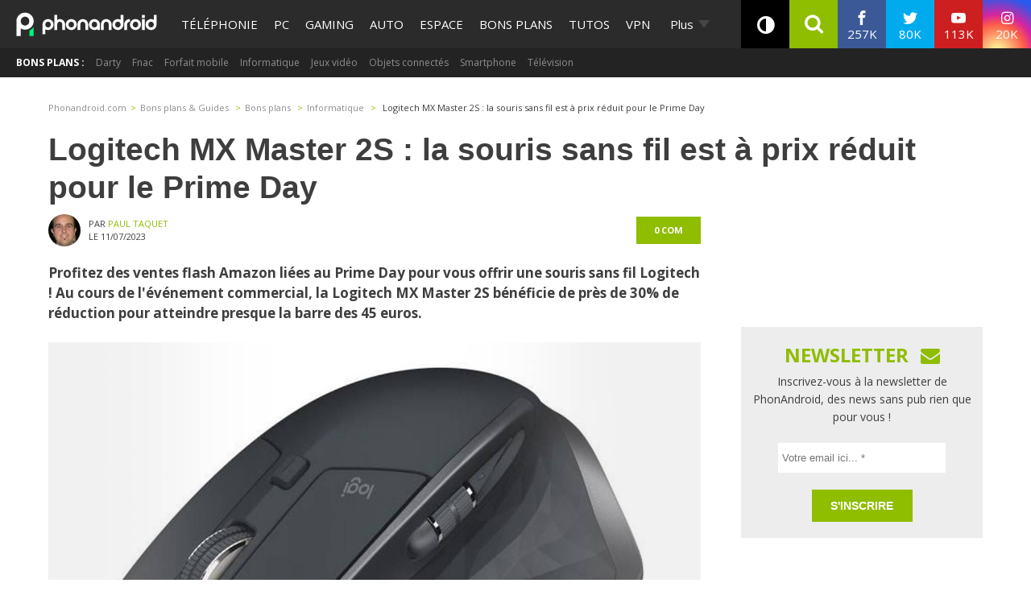

--- FILE ---
content_type: text/html; charset=UTF-8
request_url: https://www.phonandroid.com/
body_size: 44603
content:
<!doctype html>
    <html lang="fr-FR">
<head>
<script class="no-lazy">
	window.gm_cmp_deactivated = true;

	// forcing debug for a time :
	// localStorage.setItem("getConsole",JSON.stringify(['GTM','consent','ASL','API-CCM']));
	window.dataLayer = window.dataLayer || [{"appConfig":{"subContainers":["GTM-P5DPNFB"],"ua":"UA-51661344-1","flags":{"zen":false}},"country":"FR","site":"www.phonandroid.com","environnement":"production","ads.insertor":{"nodeSelector":"#jArticleInside","exclusionNodeFilter":[".gmma-products",".gm_app",".fx-toc","img","figure","h2 + p","ul",".image_social_box"]},"level1":"divers","pageCategory":"home","sitepage":"phonandroid_divers_home"}];

    !function(e){"use strict";var t,n,o,r=function(){},s=Object.getOwnPropertyNames(window.console).reduce((function(e,t){return"function"==typeof console[t]&&(e[t]=r),e}),{}),i=function(){return s},a=e.console;if("object"==typeof e.JSON&&"function"==typeof e.JSON.parse&&"object"==typeof e.console&&"function"==typeof Object.keys){var c=!/Edge|Trident/.test(navigator.userAgent),u={available:["others.catch","others.show"],broadcasted:[]},f=(t=/^\s+(.*)\s+$/g,n=function(e){return Math.pow(9,e)},o=function(e){return parseInt((e.charCodeAt()<<9)%242)},{get:function(e){e=e.replace(t,"$1");for(var r=[0,0,0],s=0,i=0;s<e.length;s++)i=parseInt(s/r.length),r[s%3]+=parseInt(o(e[s])/n(i));for(s=0;s<r.length;s++)r[s]>255&&(r[s]=255);return r},toRGB:function(e){return"rgb("+e.join(",")+")"},visible:function(e){return e[0]>220||e[1]>220||e[2]>220?[0,0,0]:[255,255,255]}}),l=function(e,t){return a[t]?function(){var n=Array.prototype.slice.call(arguments),o=[],r=[];c?(e.forEach((function(e){o.push("%c "+e.name+" "),r.push("background-color:"+e.bgColor+";color:"+e.color+";border-radius:2px;")})),n=r.concat(n)):e.forEach((function(e){o.push(e.name+" ")})),n.unshift(o.join("")),a[t].apply(console,n)}:function(){}};e.getConsole=function(e){if("string"!=typeof e)throw"getConsole need a tag name (string)";var t=e.split(".");if(e=t[0],-1===u.available.indexOf(e)&&function(e){u.available.push(e);var t=document.createEvent("CustomEvent");t.initCustomEvent("getConsole.tag.available",0,0,e),document.dispatchEvent(t)}(e),-1!==u.broadcasted.indexOf(e)){var n=t.map((function(e){var t=f.get(e);return{name:e,color:f.toRGB(f.visible(t)),bgColor:f.toRGB(t)}})),o={log:l(n,"log"),warn:l(n,"warn"),error:l(n,"error"),info:l(n,"info")};return Object.keys(a).forEach((function(e){void 0===o[e]&&(o[e]=a[e])})),o}return i()},e.getConsole.tags=u,u.broadcasted=function(){try{var e=localStorage.getItem("getConsole");e=null===e?[]:JSON.parse(e)}catch(t){e=[]}return e}(),-1!==u.broadcasted.indexOf("others.catch")&&(e.console=e.getConsole("others.show"))}else e.getConsole=i}(window),logger={_buffer:[],log:function(){"use strict";this._buffer.push(arguments)}},_logmatic=[],logmatic={log:function(){"use strict";_logmatic.push(Array.prototype.slice.call(arguments))}},function(e){"use strict";var t={domains:["hpphmfubhnbobhfs","bnb{po.betztufn","beoyt","epvcmfdmjdl","hpphmftzoejdbujpo","wjefptufq","s77ofu","ufbet","vosvmznfejb","tnbsubetfswfs","tljnsftpvsdft","{fcftupg","uumce","hpphmfbqjt","wjefpqmb{b","hpphmfbetfswjdft","fggfdujwfnfbtvsf","pvucsbjo","ubcppmb"],classes:"ufyuBe!BeCpy!qvc`411y361!qvc`411y361n!qvc`839y:1!ufyu.be!ufyuBe!Mjhbuvt!ufyu`be!ufyu`bet!ufyu.bet!ufyu.be.mjolt",event:{category:"pbt`mpbefe",action:"gbjm"}},n=e.getConsole("inObs"),o=0,r={},s=function(e,t){return t=t||1,e.split("").map((function(e){return String.fromCharCode(e.charCodeAt()+t)})).join("")},i=[];e.integrityObserver={state:{net:null,dom:null,perf:null},corrupted:0,listen:function(e){this.corrupted?e(this.state):i.push(e)},sendToListeners:function(){i.forEach(function(e){e(this.state)}.bind(this))},reportCorruption:function(){var e=function(){"undefined"!=typeof ga?ga("send",{hitType:"event",eventCategory:s(t.event.category,-1),eventAction:s(t.event.action,-1),nonInteraction:1}):setTimeout(e,100)};e()},reportListCorruption:function(){var e,t=[];for(e in this.state)this.state[e]&&t.push(e);t.length>0&&((new Image).src="https://lists.ccmbg.com/st?t="+encodeURIComponent(t.join(","))+"&d="+window.location.host.split(/\./).slice(0,-1).join("."))},reportChange:function(){this.sendToListeners(),this.reportCorruption()},init:function(){var e=function(e){return function(t){this.state[e]=t,t&&(!this.corrupted&&this.reportChange(),this.corrupted=1)}.bind(this)};!function(e){if("undefined"!=typeof MutationObserver){var n=document.createElement("div"),o=document.getElementsByTagName("html")[0],r={},i={childList:1,attributes:1,characterData:1,subtree:1},a=0,c=new MutationObserver((function(t){t.forEach((function(t){"style"===t.attributeName&&(c.disconnect(),"none"===t.target.style.display&&!e.called&&(e.called=1)&&e.call(r,1))}))})),u=new MutationObserver((function(t){t.forEach((function(t){try{if("childList"===t.type&&"HTML"===t.target.nodeName&&t.addedNodes.length&&"BODY"===t.addedNodes[0].nodeName&&!a){a=1,t.addedNodes[0].appendChild(n);var o=getComputedStyle(n);if(r=t.addedNodes[0],u.disconnect(),/Trident/.test(navigator.userAgent))return void setTimeout((function(){!e.called&&(e.called=1)&&e.call(r,0)}),50);setTimeout((function(){t.addedNodes[0].removeChild(n)}),60),c.disconnect(),e.call(t.addedNodes[0],"none"===o.getPropertyValue("display")||/url\("about:abp/.test(o.getPropertyValue("-moz-binding")))}}catch(e){}}))}));n.className=s(t.classes,-1),n.style.display="block",u.observe(o,i),c.observe(n,i)}else e.call(0,0)}(e.call(this,"dom")),function(e,i){if("undefined"!=typeof MutationObserver&&void 0!==URL.prototype){var a=document.getElementsByTagName("html")[0],c=0,u=new MutationObserver((function(a){a.forEach((function(a){try{var f,l,d,p="",g=new Date,h=function(){};if("childList"===a.type&&a.addedNodes.length&&void 0!==(f=a.addedNodes[0]).src&&("SCRIPT"===(p=f.nodeName)||"IFRAME"===p)){try{l=new URL(f.src),d=l&&l.host?l.host.split(/\./).slice(-2).shift():null}catch(e){}h=a.addedNodes[0].onerror,a.addedNodes[0].onerror=function(){try{n.warn("Missing script",f.src),!c&&d&&-1!==t.domains.indexOf(s(d))&&(new Date).getTime()-g.getTime()<1500&&(n.warn("Integrity violation on ",f.src," not observing anymore !"),u.disconnect(),c=1,e(1)),"function"==typeof h&&h.apply(this,Array.prototype.slice.call(arguments))}catch(e){}},"function"==typeof performance.getEntriesByType&&o<2&&"SCRIPT"===p&&-1!==t.domains.indexOf(s(d))&&(void 0===r[d]||"hpphmfubhnbobhfs"===s(d))&&(r[d]=1,a.addedNodes[0].addEventListener("load",(function(){-1===performance.getEntriesByType("resource").map((function(e){return e.name})).indexOf(f.src)&&2==++o&&(u.disconnect(),i(1))})))}}catch(e){}}))}));u.observe(a,{childList:1,attributes:1,characterData:1,subtree:1})}else e.call(0,0)}(e.call(this,"net"),e.call(this,"perf")),window.addEventListener("load",function(){this.reportListCorruption()}.bind(this))}},"function"==typeof Object.bind&&e.integrityObserver.init()}(window),function(e,t,n,o){"use strict";void 0===e._gtm&&(e._gtm={events:{on:[],ready:[],readyAll:[],trigger:function(e){this._trigger.push(e)},_trigger:[]},versions:{},onReady:[]}),void 0===e._gtm.versions&&(e._gtm.versions={}),e._gtm.versions.staticheader=1,e._gtm.state="loading";var r=dataLayer[0].appConfig,s=["GTM-N4SNZN"],i=r.subContainers||[],a=e.getConsole("GTM").log,c=function(e){if(void 0!==t.dispatchEvent){var n=null;"function"==typeof Event?n=new Event(e):(n=t.createEvent("Event")).initEvent(e,0,0),t.dispatchEvent(n)}},u=function(){u.state++,u.state===s.length&&(e._gtm.state="loaded",c("gtm.loaded"))},f=function(){e._gtm.state="error",c("gtm.error"),l.clearWorkspacesInfo(this)};u.state=0,s=s.concat(i),a("Loading sub containers:",i);var l={infoKey:"ccm_gtm_workspaces",workspacesInfo:{},fetchWorkspacesInfo:function(){try{this.workspacesInfo=this.getInfoFromQuerystring()||this.getInfoFromCookie()||{}}catch(e){console.error("Cannot get workspaces info.",e)}},parseWorkspacesInfo:function(e){for(var t={},n=e.split("|"),o=0;o<n.length;o++){var r=n[o].split("::");3===r.length&&(t[r[0]]={container:r[0],workspace:r[1],auth:r[2]})}return t},removeInfoFromQuerystring:function(){if(""===e.location.search)return"";for(var t=e.location.search.substring(1).split("&"),n=[],o=0;o<t.length;o++){t[o].split("=")[0]!==this.infoKey&&n.push(t[o])}return"?"+n.join("&")},generatePreviewQuery:function(e){try{var t=this.workspacesInfo[e];return t?(a("["+t.container+'] loading custom workspace "'+t.workspace+'"'),dataLayer[0].appConfig.previewWorkspaces=dataLayer[0].appConfig.previewWorkspaces||[],dataLayer[0].appConfig.previewWorkspaces.push(t),"&gtm_auth="+t.auth+"&gtm_preview="+t.workspace+"&gtm_cookies_win=x"):""}catch(t){return console.error('Cannot generate preview query for container "'+e+'"',t),""}},getInfoFromQuerystring:function(){for(var t=(e.location.search||"").substring(1).split("&"),n=0;n<t.length;n++){var o=t[n].split("=");if(decodeURIComponent(o[0])===this.infoKey)return this.parseWorkspacesInfo(decodeURIComponent(o[1]))}return null},getInfoFromCookie:function(){try{var t=e.document.cookie.match("(^|;) ?"+this.infoKey+"=([^;]*)(;|$)");if(t)return this.parseWorkspacesInfo(decodeURIComponent(t[2]))}catch(e){}return null},clearWorkspacesInfo:function(t){try{var n=t.getAttribute("data-id");if(this.workspacesInfo[n]){a('Cannot load container "'+n+'". Clearing cookie and querystring param...');var o=e.location.hostname.split("."),r=o.length;o=r>2&&"br"===o[r-1]&&"com"===o[r-2]?o.slice(-3).join("."):o.slice(-2).join("."),document.cookie=this.infoKey+"=; domain= "+o+"; path=/; expires=Thu, 01 Jan 1970 00:00:01 GMT;";var s=this.removeInfoFromQuerystring();e.location.search=s}}catch(e){console.error("Cannot clear workspaces info.",e)}}};l.fetchWorkspacesInfo();for(var d=0,p=s.length;d<p;++d){e[o]=e[o]||[],e[o].push({"gtm.start":(new Date).getTime(),event:"gtm.js"});var g=l.generatePreviewQuery(s[d]),h=t.getElementsByTagName(n)[0],m=t.createElement(n);m.async=1,m.onload=u,m.onerror=f,m.setAttribute("data-id",s[d]),m.src="https://www.googletagmanager.com/gtm.js?id="+s[d]+g,h.parentNode.insertBefore(m,h)}}(window,document,"script","dataLayer"),OAS_AD_BUFFER=[],OAS_AD=function(){OAS_AD_BUFFER.push(Array.prototype.slice.call(arguments))},function(e){"use strict";function t(t){t instanceof ErrorEvent&&e._gtm.errors.push({message:t.message,stack:t.error?t.error.stack:void 0,name:t.error?t.error.name:void 0,filename:t.filename,line:t.lineno,column:t.colno})}function n(t){t.reason instanceof Error?e._gtm.errors.push({message:t.reason.message,stack:t.reason.stack,name:t.reason.name,promise:1,filename:t.reason.filename,line:t.reason.lineno,column:t.reason.colno}):e._gtm.errors.push({message:t.reason,promise:1})}e._gtm=e._gtm||{},e._gtm.errors=[],e._gtm.errors.types=[],e._gtm.errors.types.push({type:"error",callback:t}),e.addEventListener("error",t),e._gtm.errors.types.push({type:"unhandledrejection",callback:n}),e.addEventListener("unhandledrejection",n)}(window);
    (function(console){
		console.log('static headers APIs ok', getConsole);
		console.log('datalayer', dataLayer);
		console.log('IAB stub off ?', typeof __tcfapi === 'undefined' ? 'OK' : 'KO' );
		console.log('injection IAB stub');
		"use strict";!function(){var e=function(){var e,t="__tcfapiLocator",a=[],n=window;for(;n;){try{if(n.frames[t]){e=n;break}}catch(e){}if(n===window.top)break;n=n.parent}e||(!function e(){var a=n.document,r=!!n.frames[t];if(!r)if(a.body){var i=a.createElement("iframe");i.style.cssText="display:none",i.name=t,a.body.appendChild(i)}else setTimeout(e,5);return!r}(),n.__tcfapi=function(){for(var e,t=arguments.length,n=new Array(t),r=0;r<t;r++)n[r]=arguments[r];if(!n.length)return a;if("setGdprApplies"===n[0])n.length>3&&2===parseInt(n[1],10)&&"boolean"==typeof n[3]&&(e=n[3],"function"==typeof n[2]&&n[2]("set",!0));else if("ping"===n[0]){var i={gdprApplies:e,cmpLoaded:!1,cmpStatus:"stub"};"function"==typeof n[2]&&n[2](i)}else a.push(n)},n.addEventListener("message",(function(e){var t="string"==typeof e.data,a={};try{a=t?JSON.parse(e.data):e.data}catch(e){}var n=a.__tcfapiCall;n&&window.__tcfapi(n.command,n.version,(function(a,r){var i={__tcfapiReturn:{returnValue:a,success:r,callId:n.callId}};t&&(i=JSON.stringify(i)),e.source.postMessage(i,"*")}),n.parameter)}),!1))};"undefined"!=typeof module?module.exports=e:e()}();
		console.log('IAB stub',__tcfapi ? 'OK' : 'KO');
	}(getConsole('API-CCM')));

	window.dataLayer.push({
		"event":"app.config",
		"appConfig":{
			"asl":{
				"screens":{
					"mobile":{
						"max":480,
						"invcode":"mobile",
						"client":"dfpfr"
					},
					"tablet":{
						"min":480,
						"max":1024,
						"invcode":"tablet",
						"client":"dfpfr"
					},
					"desktop":{
						"min":1024,
						"invcode":"desktop",
						"client":"dfpfr"
					}
				},
				"sitepage":"phonandroid_divers_home",
				"keywords":[]
			}
		}
	});
</script>
<meta charset="UTF-8">
<meta name="viewport" content="width=device-width, initial-scale=1">
<meta property="fb:pages" content="101102083280258" />
	<meta name="theme-color" content="#84BB1E">
	<link rel="publisher" href="https://plus.google.com/+phonandroid"/>
	<meta name="google" content="nositelinkssearchbox"> <link rel="profile" href="http://gmpg.org/xfn/11">
	
	<link rel="shortcut icon" href="https://www.phonandroid.com/wp-content/themes/phonadroid-v3/assets/images/favicons/favicon.ico">
	<link rel="icon" type="image/png" href="https://www.phonandroid.com/wp-content/themes/phonadroid-v3/assets/images/favicons/apple-touch-icon.png">
	
	<link rel='dns-prefetch' href='//phonandroid.disqus.com' />
<script>
	var current_menu_version = '1768910158';
	var ajaxurl = 'https://www.phonandroid.com/wp-admin/admin-ajax.php';
	var light_ajaxurl = 'https://www.phonandroid.com/wp-content/themes/phonadroid-v3/ajax.php';
</script>
<meta name='robots' content='index, follow, max-image-preview:large, max-snippet:-1, max-video-preview:-1' />
	<style>img:is([sizes="auto" i], [sizes^="auto," i]) { contain-intrinsic-size: 3000px 1500px }</style>
	
	<!-- This site is optimized with the Yoast SEO plugin v26.0 - https://yoast.com/wordpress/plugins/seo/ -->
	<title>PhonAndroid &#8211; toute l&#039;actualité high-tech et nouvelles technologies</title>
<link crossorigin data-rocket-preconnect href="https://cdn.by.wonderpush.com" rel="preconnect">
<link crossorigin data-rocket-preconnect href="https://securepubads.g.doubleclick.net" rel="preconnect">
<link crossorigin data-rocket-preconnect href="https://www.googletagmanager.com" rel="preconnect">
<link crossorigin data-rocket-preconnect href="https://www.wysistat.com" rel="preconnect">
<link crossorigin data-rocket-preconnect href="https://plus.google.com" rel="preconnect">
<link crossorigin data-rocket-preconnect href="https://fonts.googleapis.com" rel="preconnect">
<link crossorigin data-rocket-preconnect href="https://wp-pa.phonandroid.com" rel="preconnect">
<link crossorigin data-rocket-preconnect href="https://phonandroid.disqus.com" rel="preconnect">
<link crossorigin data-rocket-preconnect href="https://cdn.appconsent.io" rel="preconnect">
<link crossorigin data-rocket-preconnect href="https://cdn.opecloud.com" rel="preconnect">
<link crossorigin data-rocket-preconnect href="https://astatic.ccmbg.com" rel="preconnect">
<link crossorigin data-rocket-preconnect href="https://cdn.taboola.com" rel="preconnect">
<link crossorigin data-rocket-preconnect href="https://c.amazon-adsystem.com" rel="preconnect">
<link crossorigin data-rocket-preconnect href="https://cdn.adsafeprotected.com" rel="preconnect">
<link crossorigin data-rocket-preconnect href="https://cdn.hubvisor.io" rel="preconnect">
<link crossorigin data-rocket-preconnect href="https://boot.pbstck.com" rel="preconnect">
<link crossorigin data-rocket-preconnect href="https://cdn.mookie1.com" rel="preconnect">
<link crossorigin data-rocket-preconnect href="https://sdk.k-words.io" rel="preconnect">
<link crossorigin data-rocket-preconnect href="https://secure.adnxs.com" rel="preconnect">
<link data-rocket-preload as="style" href="https://fonts.googleapis.com/css?family=Play%3A400%2C700%7CElectrolize%7COpen%20Sans%3A400%2C700&#038;display=swap" rel="preload">
<link href="https://fonts.googleapis.com/css?family=Play%3A400%2C700%7CElectrolize%7COpen%20Sans%3A400%2C700&#038;display=swap" media="print" onload="this.media=&#039;all&#039;" rel="stylesheet">
<noscript><link rel="stylesheet" href="https://fonts.googleapis.com/css?family=Play%3A400%2C700%7CElectrolize%7COpen%20Sans%3A400%2C700&#038;display=swap"></noscript><link rel="preload" data-rocket-preload as="image" href="https://wp-pa.phonandroid.com/uploads/2026/01/dongle-windows-iphone-665x575.jpg" imagesrcset="https://wp-pa.phonandroid.com/uploads/2026/01/dongle-windows-iphone-275x230.jpg 300w,
												https://wp-pa.phonandroid.com/uploads/2026/01/dongle-windows-iphone-275x230.jpg 768w,
												https://wp-pa.phonandroid.com/uploads/2026/01/dongle-windows-iphone-665x575.jpg 1024w,
												https://wp-pa.phonandroid.com/uploads/2026/01/dongle-windows-iphone-665x575.jpg 1200w" imagesizes="(max-width: 709px) 100vw, (max-width: 909px) 100vw,
			(max-width: 1362px) 100vw, 100vw" fetchpriority="high">
	<meta name="description" content="La meilleure communauté francophone dédiée à l&#039;actualité android et High tech ! découvrez les nouveaux tests smartphones, apps, jeux vidéo ,tutoriels et astuces en avant-première !" />
	<link rel="canonical" href="https://www.phonandroid.com" />
	<link rel="next" href="https://www.phonandroid.com/page/2" />
	<meta property="og:locale" content="fr_FR" />
	<meta property="og:type" content="website" />
	<meta property="og:title" content="PhonAndroid" />
	<meta property="og:description" content="La meilleure communauté francophone dédiée à l&#039;actualité android et High tech ! découvrez les nouveaux tests smartphones, apps, jeux vidéo ,tutoriels et astuces en avant-première !" />
	<meta property="og:url" content="https://www.phonandroid.com/" />
	<meta property="og:site_name" content="PhonAndroid" />
	<meta name="twitter:card" content="summary_large_image" />
	<meta name="twitter:site" content="@phonandroid" />
	<script type="application/ld+json" class="yoast-schema-graph">{"@context":"https://schema.org","@graph":[{"@type":"CollectionPage","@id":"https://www.phonandroid.com/","url":"https://www.phonandroid.com/","name":"PhonAndroid &#8211; toute l'actualité high-tech et nouvelles technologies","isPartOf":{"@id":"https://www.phonandroid.com/#website"},"about":{"@id":"https://www.phonandroid.com/#organization"},"description":"La meilleure communauté francophone dédiée à l'actualité android et High tech ! découvrez les nouveaux tests smartphones, apps, jeux vidéo ,tutoriels et astuces en avant-première !","breadcrumb":{"@id":"https://www.phonandroid.com/#breadcrumb"},"inLanguage":"fr-FR"},{"@type":"BreadcrumbList","@id":"https://www.phonandroid.com/#breadcrumb","itemListElement":[{"@type":"ListItem","position":1,"name":"Accueil"}]},{"@type":"WebSite","@id":"https://www.phonandroid.com/#website","url":"https://www.phonandroid.com/","name":"PhonAndroid","description":"PhonAndroid","publisher":{"@id":"https://www.phonandroid.com/#organization"},"potentialAction":[{"@type":"SearchAction","target":{"@type":"EntryPoint","urlTemplate":"https://www.phonandroid.com/?s={search_term_string}"},"query-input":{"@type":"PropertyValueSpecification","valueRequired":true,"valueName":"search_term_string"}}],"inLanguage":"fr-FR"},{"@type":"Organization","@id":"https://www.phonandroid.com/#organization","name":"PhonAndroid","url":"https://www.phonandroid.com/","logo":{"@type":"ImageObject","inLanguage":"fr-FR","@id":"https://www.phonandroid.com/#/schema/logo/image/","url":"https://www.phonandroid.com/wp-content/themes/phonadroid-v3/assets/images/lg-phonandroid-amp-4.png","contentUrl":"https://wp-pa.phonandroid.com/uploads/2023/06/dark.png","width":280,"height":60,"caption":"PhonAndroid"},"image":{"@id":"https://www.phonandroid.com/#/schema/logo/image/"},"sameAs":["https://www.facebook.com/phonandroid","https://x.com/phonandroid","https://www.youtube.com/user/Phonandroidtv"]}]}</script>
	<!-- / Yoast SEO plugin. -->


<link rel='dns-prefetch' href='//astatic.ccmbg.com' />
<link rel='dns-prefetch' href='//cdnjs.cloudflare.com' />
<link rel='dns-prefetch' href='//fonts.googleapis.com' />
<link rel='dns-prefetch' href='//wp-pa.phonandroid.com' />
<link href='https://fonts.gstatic.com' crossorigin rel='preconnect' />
<style id='classic-theme-styles-inline-css' type='text/css'>
/*! This file is auto-generated */
.wp-block-button__link{color:#fff;background-color:#32373c;border-radius:9999px;box-shadow:none;text-decoration:none;padding:calc(.667em + 2px) calc(1.333em + 2px);font-size:1.125em}.wp-block-file__button{background:#32373c;color:#fff;text-decoration:none}
</style>
<style id='global-styles-inline-css' type='text/css'>
:root{--wp--preset--aspect-ratio--square: 1;--wp--preset--aspect-ratio--4-3: 4/3;--wp--preset--aspect-ratio--3-4: 3/4;--wp--preset--aspect-ratio--3-2: 3/2;--wp--preset--aspect-ratio--2-3: 2/3;--wp--preset--aspect-ratio--16-9: 16/9;--wp--preset--aspect-ratio--9-16: 9/16;--wp--preset--color--black: #000000;--wp--preset--color--cyan-bluish-gray: #abb8c3;--wp--preset--color--white: #ffffff;--wp--preset--color--pale-pink: #f78da7;--wp--preset--color--vivid-red: #cf2e2e;--wp--preset--color--luminous-vivid-orange: #ff6900;--wp--preset--color--luminous-vivid-amber: #fcb900;--wp--preset--color--light-green-cyan: #7bdcb5;--wp--preset--color--vivid-green-cyan: #00d084;--wp--preset--color--pale-cyan-blue: #8ed1fc;--wp--preset--color--vivid-cyan-blue: #0693e3;--wp--preset--color--vivid-purple: #9b51e0;--wp--preset--gradient--vivid-cyan-blue-to-vivid-purple: linear-gradient(135deg,rgba(6,147,227,1) 0%,rgb(155,81,224) 100%);--wp--preset--gradient--light-green-cyan-to-vivid-green-cyan: linear-gradient(135deg,rgb(122,220,180) 0%,rgb(0,208,130) 100%);--wp--preset--gradient--luminous-vivid-amber-to-luminous-vivid-orange: linear-gradient(135deg,rgba(252,185,0,1) 0%,rgba(255,105,0,1) 100%);--wp--preset--gradient--luminous-vivid-orange-to-vivid-red: linear-gradient(135deg,rgba(255,105,0,1) 0%,rgb(207,46,46) 100%);--wp--preset--gradient--very-light-gray-to-cyan-bluish-gray: linear-gradient(135deg,rgb(238,238,238) 0%,rgb(169,184,195) 100%);--wp--preset--gradient--cool-to-warm-spectrum: linear-gradient(135deg,rgb(74,234,220) 0%,rgb(151,120,209) 20%,rgb(207,42,186) 40%,rgb(238,44,130) 60%,rgb(251,105,98) 80%,rgb(254,248,76) 100%);--wp--preset--gradient--blush-light-purple: linear-gradient(135deg,rgb(255,206,236) 0%,rgb(152,150,240) 100%);--wp--preset--gradient--blush-bordeaux: linear-gradient(135deg,rgb(254,205,165) 0%,rgb(254,45,45) 50%,rgb(107,0,62) 100%);--wp--preset--gradient--luminous-dusk: linear-gradient(135deg,rgb(255,203,112) 0%,rgb(199,81,192) 50%,rgb(65,88,208) 100%);--wp--preset--gradient--pale-ocean: linear-gradient(135deg,rgb(255,245,203) 0%,rgb(182,227,212) 50%,rgb(51,167,181) 100%);--wp--preset--gradient--electric-grass: linear-gradient(135deg,rgb(202,248,128) 0%,rgb(113,206,126) 100%);--wp--preset--gradient--midnight: linear-gradient(135deg,rgb(2,3,129) 0%,rgb(40,116,252) 100%);--wp--preset--font-size--small: 13px;--wp--preset--font-size--medium: 20px;--wp--preset--font-size--large: 36px;--wp--preset--font-size--x-large: 42px;--wp--preset--spacing--20: 0.44rem;--wp--preset--spacing--30: 0.67rem;--wp--preset--spacing--40: 1rem;--wp--preset--spacing--50: 1.5rem;--wp--preset--spacing--60: 2.25rem;--wp--preset--spacing--70: 3.38rem;--wp--preset--spacing--80: 5.06rem;--wp--preset--shadow--natural: 6px 6px 9px rgba(0, 0, 0, 0.2);--wp--preset--shadow--deep: 12px 12px 50px rgba(0, 0, 0, 0.4);--wp--preset--shadow--sharp: 6px 6px 0px rgba(0, 0, 0, 0.2);--wp--preset--shadow--outlined: 6px 6px 0px -3px rgba(255, 255, 255, 1), 6px 6px rgba(0, 0, 0, 1);--wp--preset--shadow--crisp: 6px 6px 0px rgba(0, 0, 0, 1);}:where(.is-layout-flex){gap: 0.5em;}:where(.is-layout-grid){gap: 0.5em;}body .is-layout-flex{display: flex;}.is-layout-flex{flex-wrap: wrap;align-items: center;}.is-layout-flex > :is(*, div){margin: 0;}body .is-layout-grid{display: grid;}.is-layout-grid > :is(*, div){margin: 0;}:where(.wp-block-columns.is-layout-flex){gap: 2em;}:where(.wp-block-columns.is-layout-grid){gap: 2em;}:where(.wp-block-post-template.is-layout-flex){gap: 1.25em;}:where(.wp-block-post-template.is-layout-grid){gap: 1.25em;}.has-black-color{color: var(--wp--preset--color--black) !important;}.has-cyan-bluish-gray-color{color: var(--wp--preset--color--cyan-bluish-gray) !important;}.has-white-color{color: var(--wp--preset--color--white) !important;}.has-pale-pink-color{color: var(--wp--preset--color--pale-pink) !important;}.has-vivid-red-color{color: var(--wp--preset--color--vivid-red) !important;}.has-luminous-vivid-orange-color{color: var(--wp--preset--color--luminous-vivid-orange) !important;}.has-luminous-vivid-amber-color{color: var(--wp--preset--color--luminous-vivid-amber) !important;}.has-light-green-cyan-color{color: var(--wp--preset--color--light-green-cyan) !important;}.has-vivid-green-cyan-color{color: var(--wp--preset--color--vivid-green-cyan) !important;}.has-pale-cyan-blue-color{color: var(--wp--preset--color--pale-cyan-blue) !important;}.has-vivid-cyan-blue-color{color: var(--wp--preset--color--vivid-cyan-blue) !important;}.has-vivid-purple-color{color: var(--wp--preset--color--vivid-purple) !important;}.has-black-background-color{background-color: var(--wp--preset--color--black) !important;}.has-cyan-bluish-gray-background-color{background-color: var(--wp--preset--color--cyan-bluish-gray) !important;}.has-white-background-color{background-color: var(--wp--preset--color--white) !important;}.has-pale-pink-background-color{background-color: var(--wp--preset--color--pale-pink) !important;}.has-vivid-red-background-color{background-color: var(--wp--preset--color--vivid-red) !important;}.has-luminous-vivid-orange-background-color{background-color: var(--wp--preset--color--luminous-vivid-orange) !important;}.has-luminous-vivid-amber-background-color{background-color: var(--wp--preset--color--luminous-vivid-amber) !important;}.has-light-green-cyan-background-color{background-color: var(--wp--preset--color--light-green-cyan) !important;}.has-vivid-green-cyan-background-color{background-color: var(--wp--preset--color--vivid-green-cyan) !important;}.has-pale-cyan-blue-background-color{background-color: var(--wp--preset--color--pale-cyan-blue) !important;}.has-vivid-cyan-blue-background-color{background-color: var(--wp--preset--color--vivid-cyan-blue) !important;}.has-vivid-purple-background-color{background-color: var(--wp--preset--color--vivid-purple) !important;}.has-black-border-color{border-color: var(--wp--preset--color--black) !important;}.has-cyan-bluish-gray-border-color{border-color: var(--wp--preset--color--cyan-bluish-gray) !important;}.has-white-border-color{border-color: var(--wp--preset--color--white) !important;}.has-pale-pink-border-color{border-color: var(--wp--preset--color--pale-pink) !important;}.has-vivid-red-border-color{border-color: var(--wp--preset--color--vivid-red) !important;}.has-luminous-vivid-orange-border-color{border-color: var(--wp--preset--color--luminous-vivid-orange) !important;}.has-luminous-vivid-amber-border-color{border-color: var(--wp--preset--color--luminous-vivid-amber) !important;}.has-light-green-cyan-border-color{border-color: var(--wp--preset--color--light-green-cyan) !important;}.has-vivid-green-cyan-border-color{border-color: var(--wp--preset--color--vivid-green-cyan) !important;}.has-pale-cyan-blue-border-color{border-color: var(--wp--preset--color--pale-cyan-blue) !important;}.has-vivid-cyan-blue-border-color{border-color: var(--wp--preset--color--vivid-cyan-blue) !important;}.has-vivid-purple-border-color{border-color: var(--wp--preset--color--vivid-purple) !important;}.has-vivid-cyan-blue-to-vivid-purple-gradient-background{background: var(--wp--preset--gradient--vivid-cyan-blue-to-vivid-purple) !important;}.has-light-green-cyan-to-vivid-green-cyan-gradient-background{background: var(--wp--preset--gradient--light-green-cyan-to-vivid-green-cyan) !important;}.has-luminous-vivid-amber-to-luminous-vivid-orange-gradient-background{background: var(--wp--preset--gradient--luminous-vivid-amber-to-luminous-vivid-orange) !important;}.has-luminous-vivid-orange-to-vivid-red-gradient-background{background: var(--wp--preset--gradient--luminous-vivid-orange-to-vivid-red) !important;}.has-very-light-gray-to-cyan-bluish-gray-gradient-background{background: var(--wp--preset--gradient--very-light-gray-to-cyan-bluish-gray) !important;}.has-cool-to-warm-spectrum-gradient-background{background: var(--wp--preset--gradient--cool-to-warm-spectrum) !important;}.has-blush-light-purple-gradient-background{background: var(--wp--preset--gradient--blush-light-purple) !important;}.has-blush-bordeaux-gradient-background{background: var(--wp--preset--gradient--blush-bordeaux) !important;}.has-luminous-dusk-gradient-background{background: var(--wp--preset--gradient--luminous-dusk) !important;}.has-pale-ocean-gradient-background{background: var(--wp--preset--gradient--pale-ocean) !important;}.has-electric-grass-gradient-background{background: var(--wp--preset--gradient--electric-grass) !important;}.has-midnight-gradient-background{background: var(--wp--preset--gradient--midnight) !important;}.has-small-font-size{font-size: var(--wp--preset--font-size--small) !important;}.has-medium-font-size{font-size: var(--wp--preset--font-size--medium) !important;}.has-large-font-size{font-size: var(--wp--preset--font-size--large) !important;}.has-x-large-font-size{font-size: var(--wp--preset--font-size--x-large) !important;}
:where(.wp-block-post-template.is-layout-flex){gap: 1.25em;}:where(.wp-block-post-template.is-layout-grid){gap: 1.25em;}
:where(.wp-block-columns.is-layout-flex){gap: 2em;}:where(.wp-block-columns.is-layout-grid){gap: 2em;}
:root :where(.wp-block-pullquote){font-size: 1.5em;line-height: 1.6;}
</style>
<link rel='stylesheet' id='gpls-wpsctr-simple-countdown-timer-front-flipdown-css-css' href='https://www.phonandroid.com/wp-content/plugins/simple-countdown/assets/libs/flipdown.min.css' type='text/css' media='all' />
<link data-minify="1" rel='stylesheet' id='phonadroid-footer-style-css' href='https://www.phonandroid.com/wp-content/cache/min/1/ccmcms_linternaute/dist/external/css/footer.4c998df1c06f15d9e5f5.css?ver=1767973587' type='text/css' media='all' />
<link data-minify="1" rel='stylesheet' id='font-awesome-css' href='https://www.phonandroid.com/wp-content/cache/min/1/ajax/libs/font-awesome/4.7.0/css/font-awesome.min.css?ver=1765192621' type='text/css' media='all' />
<link data-minify="1" rel='stylesheet' id='phonadroid-style-css' href='https://www.phonandroid.com/wp-content/cache/min/1/wp-content/themes/phonadroid-v3/assets/css/style.css?ver=1765192621' type='text/css' media='all' />
<link data-minify="1" rel='stylesheet' id='phonadroid-adstyle-css' href='https://www.phonandroid.com/wp-content/cache/min/1/wp-content/themes/phonadroid-v3/assets/css/adstyle.css?ver=1765192621' type='text/css' media='all' />

<link data-minify="1" rel='stylesheet' id='tablepress-default-css' href='https://www.phonandroid.com/wp-content/cache/min/1/wp-content/plugins/tablepress/css/build/default.css?ver=1765192621' type='text/css' media='all' />
<script type="text/javascript" src="https://www.phonandroid.com/wp-content/themes/phonadroid-v3/assets/js/jquery.min.js" id="jquery-core-js"></script>
<link rel="https://api.w.org/" href="https://www.phonandroid.com/wp-json/" /><link rel="EditURI" type="application/rsd+xml" title="RSD" href="https://www.phonandroid.com/xmlrpc.php?rsd" />
<style>.widget_gm_vpn_widget .heading-text{padding:8px 10px;margin-bottom:20px;align-items:center;font-weight:400;display:flex;height:40px;text-decoration:none;border-radius:5px;justify-content:center;font-size:16px;color:#fff;background:#6a6a6a}.widget_gm_vpn_widget .gm-vpn-item{position:absolute;color:#fff;display:flex;align-items:center;left:-1px;font-size:17px;top:0;padding-left:5px;z-index:1;justify-content:center;height:18px;width:20px;background:#4dbe3b}.widget_gm_vpn_widget .gm-vpn-item:after{content:" ";position:absolute;left:20px;width:0;top:0;height:0;z-index:1;border-bottom:17px solid transparent;border-left:9px solid #4dbe3b}.gm-vpn-widget{display:flex;cursor:pointer;position:relative;padding:5px 20px;border-left:5px solid #4dbe3b;margin-bottom:15px;background:#fbfbfb}.dark-theme .gm-vpn-widget{background:#232323!important}.gm-vpn-widget img{max-height:80px;max-width:80px}.ribbon-gm-vpn-widget{--f:10px;--r:10px;--t:10px;position:absolute;inset:var(--t) calc(-1*var(--f)) auto auto;height:35px;color:#fff;padding:0 10px var(--f) calc(10px + var(--r));clip-path:polygon(0 0,100% 0,100% calc(100% - var(--f)),calc(100% - var(--f)) 100%,calc(100% - var(--f)) calc(100% - var(--f)),0 calc(100% - var(--f)),var(--r) calc(50% - var(--f)/ 2));background:#f80;box-shadow:0 calc(-1*var(--f)) 0 inset #0005;display:flex;align-items:center;font-size:11px}.widget_gm_vpn_widget .gm-vpn-detail{display:flex;flex-direction:column;align-items:center;align-self:center;color:#4dbe3b;font-family:sans-serif;font-size:20px;flex:50%}.widget_gm_vpn_widget .gm-vpn-detail a{color:#4dbe3b;font-size:14px;font-family:sans-serif;margin-top:15px}.widget_gm_vpn_widget .gm-vpn-detail a:hover{text-decoration:underline}</style>
<!-- Schema & Structured Data For WP v1.50 - -->
<script type="application/ld+json" class="saswp-schema-markup-output">
[{"@context":"https:\/\/schema.org\/","@type":"Organization","@id":"https:\/\/www.phonandroid.com#Organization","name":"PhonAndroid","url":"https:\/\/www.phonandroid.com","sameAs":[]}]
</script>

<link rel="icon" href="https://wp-pa.phonandroid.com/uploads/2023/06/icon_pa_150x150-110x110.jpg" sizes="32x32" />
<link rel="icon" href="https://wp-pa.phonandroid.com/uploads/2023/06/icon_pa_150x150.jpg" sizes="192x192" />
<link rel="apple-touch-icon" href="https://wp-pa.phonandroid.com/uploads/2023/06/icon_pa_150x150.jpg" />
<meta name="msapplication-TileImage" content="https://wp-pa.phonandroid.com/uploads/2023/06/icon_pa_150x150.jpg" />
		<style type="text/css" id="wp-custom-css">
			#purch-gdpr-banner{background:#2c333b!important;border-top:none!important}#purch-gdpr-banner p{text-align:center;padding:10px 0!important;margin-bottom:0}#purch-gdpr-banner #purch-gdpr-banner__close{top:50%!important;-webkit-transform:translateY(-50%);-ms-transform:translateY(-50%);transform:translateY(-50%)}
[class*="app_gdpr--"] .button,[class*="app_gdpr--"] button,[class*="app_gdpr--"] input[type=submit]{box-shadow:inherit}
.jConsentChoice {cursor:pointer;}
.app_layout_header {margin-bottom:20px}
.ccmcss_footer {
  max-width: 1200px;
  margin: 0 auto;
}
.cp_footer #footer {display:none !important}		</style>
		<noscript><style id="rocket-lazyload-nojs-css">.rll-youtube-player, [data-lazy-src]{display:none !important;}</style></noscript>
<script>

function collapseComments() {
    if ($('#disqus_thread iframe[id^="dsq-"]').height() <= 400) {
        $('#expand-comments').prop('checked', true);
    }
}

disqus_config = function() {
    this.callbacks.onReady.push(function() { collapseComments(); });
}

</script>


<meta name="generator" content="WP Rocket 3.19.4" data-wpr-features="wpr_defer_js wpr_minify_js wpr_lazyload_images wpr_lazyload_iframes wpr_preconnect_external_domains wpr_oci wpr_image_dimensions wpr_minify_css wpr_preload_links wpr_desktop" /></head>
<body class="home blog wp-theme-phonadroid-v3">
<div  id="fb-root"></div>
<div  id="ctn_x02"><div  id="ba_x02" class="ba x02"><script>OAS_AD('X02');</script></div></div><!-- main container of all the page elements -->
<div  id="wrapper">
	<!-- header of the page -->
<header  id="header">
	<!-- header-holder -->
	<div  class="header-holder">
		<!-- logo of the page -->
			<h1 class="logo">
				<a href="https://www.phonandroid.com">
					<span class="hidden">PhonAndroid</span>
					<img width="1214" height="203" src="https://www.phonandroid.com/wp-content/themes/phonadroid-v3/assets/images/phonandroid-logo.svg" alt="Phonandroid : actu Android et High-tech" data-skip-lazy>
				</a>
			</h1>
		<!-- nav -->

		<!-- menu-area -->
		<div class="menu-area">
			<!-- nav-opener -->
			<div class="toggle-relative mobile-only">
				<input type="checkbox" id="nav-opener" class="toggle-opener hidden-xxx">
				<label for="nav-opener" class="nav-opener"><span></span></label>
				<!-- drop-slide -->
				<div class="toggle-container mobile-only toggle-absolute">
					<!-- inner -->
					<div class="inner">
						<div class="main-menus">
							<ul class="accordion">
                                <li>
                                                                            <a class="opener" href="https://www.phonandroid.com/cat/telephonie">Téléphonie</a>
                                                                    </li>
								<li>
                                                                            <a class="opener" href="https://www.phonandroid.com/cat/pc">PC</a>
                                                                    </li>
                                <li>
                                                                            <a class="opener" href="https://www.phonandroid.com/cat/consoles-jeux-video">Gaming</a>
                                                                    </li>
                                <li>
                                                                            <a class="opener" href="https://www.phonandroid.com/cat/voiture">Auto</a>
                                                                    </li>
                                <li>
                                                                            <a class="opener" href="https://www.phonandroid.com/cat/espace">Espace</a>
                                                                    </li>
                                <li>
                                    <input type="checkbox" id="toggle-cat-bonsplans" class="toggle-opener hidden-xxx">
                                    <div class="toggle-outer-container">
                                        <label class="opener" for="toggle-cat-bonsplans" data-cat="gooddeals"><a class="opener" href="https://www.phonandroid.com/cat/bons-plans-et-guides">Bons plans</a></label>
                                                                                                                                    <div class="toggle-container handeld-only loaded">
                                                    <ul class="sub-menu"><li id='menu-item-2563783'  class="menu-item menu-item-type-taxonomy menu-item-object-category"><a  href="https://www.phonandroid.com/cat/bons-plans-et-guides/comparatifs">Comparatifs</a> </li>
<li id='menu-item-2563784'  class="menu-item menu-item-type-taxonomy menu-item-object-category"><a  href="https://www.phonandroid.com/cat/bons-plans-et-guides/guides-achat">Guides d&#8217;achat</a> </li>
<li id='menu-item-2615718'  class="menu-item menu-item-type-post_type menu-item-object-post"><a  href="https://www.phonandroid.com/fibre-optique-guide-choisir-meilleur-operateur-abonnement-internet-moins-cher.html">Meilleures box internet fibre et ADSL 2025</a> </li>
<li id='menu-item-2563791'  class="menu-item menu-item-type-post_type menu-item-object-post"><a  href="https://www.phonandroid.com/guide-dachat-des-smartphones-android.html">Meilleurs smartphones 2025</a> </li>
<li id='menu-item-2563786'  class="menu-item menu-item-type-post_type menu-item-object-post"><a  href="https://www.phonandroid.com/meilleurs-vpn-payants.html">Meilleurs VPN 2025</a> </li>
<li id='menu-item-2320408'  class="menu-item menu-item-type-custom menu-item-object-custom"><a  href="https://www.phonandroid.com/comparatif-forfaits-mobiles-comment-bien-choisir-forfait-telephone-selon-besoins.html">Meilleur forfait mobile</a> </li>
<li id='menu-item-2324263'  class="menu-item menu-item-type-custom menu-item-object-custom"><a  href="https://www.phonandroid.com/precommandes-nintendo-switch-2-acheter-meilleur-prix.html">Précommande Switch 2</a> </li>
<li id='menu-item-2324264'  class="menu-item menu-item-type-custom menu-item-object-custom"><a  href="https://www.phonandroid.com/xbox-series-x-series-s-comparatif-meilleur-prix.html">Xbox Series X en stock</a> </li>
<li id='menu-item-2265007'  class="menu-item menu-item-type-taxonomy menu-item-object-category"><a  href="https://www.phonandroid.com/cat/bons-plans-et-guides/bons-plans/forfait-mobile">Forfait mobile</a> </li>
<li id='menu-item-2265009'  class="menu-item menu-item-type-taxonomy menu-item-object-category"><a  href="https://www.phonandroid.com/cat/bons-plans-et-guides/bons-plans/informatique">Informatique</a> </li>
<li id='menu-item-2265008'  class="menu-item menu-item-type-taxonomy menu-item-object-category"><a  href="https://www.phonandroid.com/cat/bons-plans-et-guides/bons-plans/bons-plans-jeux-video">Jeux vidéo</a> </li>
<li id='menu-item-2265011'  class="menu-item menu-item-type-taxonomy menu-item-object-category"><a  href="https://www.phonandroid.com/cat/bons-plans-et-guides/bons-plans/produits-connectes">Objets connectés</a> </li>
<li id='menu-item-2265012'  class="menu-item menu-item-type-taxonomy menu-item-object-category"><a  href="https://www.phonandroid.com/cat/bons-plans-et-guides/bons-plans/telephone-mobile-android">Smartphone</a> </li>
<li id='menu-item-2265014'  class="menu-item menu-item-type-taxonomy menu-item-object-category"><a  href="https://www.phonandroid.com/cat/bons-plans-et-guides/bons-plans/television">Télévision</a> </li>
<li id='menu-item-2265006'  class="menu-item menu-item-type-taxonomy menu-item-object-category"><a  href="https://www.phonandroid.com/cat/bons-plans-et-guides/bons-plans/fnac">Fnac</a> </li>
<li id='menu-item-2265005'  class="menu-item menu-item-type-taxonomy menu-item-object-category"><a  href="https://www.phonandroid.com/cat/bons-plans-et-guides/bons-plans/darty">Darty</a> </li>
<li id='menu-item-2674463'  class="menu-item menu-item-type-taxonomy menu-item-object-hubs"><a  href="https://www.phonandroid.com/hub/rakuten">Rakuten</a> </li>
</ul>                                                </div>
                                                                                                                        </div>
                                </li>
                                <li>
                                                                            <a class="opener" href="https://www.phonandroid.com/cat/tutoriaux">Tutos</a>
                                                                    </li>
								<li>
                                    <a class="opener" href="/vpn">VPN</a>
                                </li>
                                <li>
                                    <a class="opener" href="/tag/bitdefender">cybersécurité</a>
                                </li>
                                <li>
                                    <a class="opener" href="/hub/boulanger">High-Tech</a>
                                </li>
                                <li>
                                                                            <a class="opener" href="https://www.phonandroid.com/cat/streaming">Streaming</a>
                                                                    </li>
                                <li>
                                                                            <a class="opener" href="https://www.phonandroid.com/cat/ia">IA</a>
                                                                    </li>
                                <li>
                                    <input type="checkbox" id="toggle-cat-actu" class="toggle-opener hidden-xxx">
                                    <div class="toggle-outer-container">
                                        <label class="opener" for="toggle-cat-actu" data-cat="posts"><a class="opener" href="https://www.phonandroid.com/cat/actualites">Actualités</a></label>
                                                                                    <div class="toggle-container handeld-only loaded">
                                                <ul class="sub-menu"><li id='menu-item-2643042'  class="menu-item menu-item-type-taxonomy menu-item-object-category"><a  href="https://www.phonandroid.com/cat/actualite-android">Actualités Android</a> </li>
<li id='menu-item-2567114'  class="menu-item menu-item-type-taxonomy menu-item-object-category"><a  href="https://www.phonandroid.com/cat/actualites/domotique">Domotique</a> </li>
<li id='menu-item-2567115'  class="menu-item menu-item-type-taxonomy menu-item-object-category"><a  href="https://www.phonandroid.com/cat/actualites/economie">Economie</a> </li>
<li id='menu-item-2567116'  class="menu-item menu-item-type-taxonomy menu-item-object-category"><a  href="https://www.phonandroid.com/cat/actualites/insolite">Insolite</a> </li>
<li id='menu-item-2567117'  class="menu-item menu-item-type-taxonomy menu-item-object-category"><a  href="https://www.phonandroid.com/cat/actualites/internet">Internet</a> </li>
<li id='menu-item-2567118'  class="menu-item menu-item-type-taxonomy menu-item-object-category"><a  href="https://www.phonandroid.com/cat/actualites/logiciels">Logiciels</a> </li>
<li id='menu-item-2264999'  class="menu-item menu-item-type-taxonomy menu-item-object-category"><a  href="https://www.phonandroid.com/cat/actualites/tablettes">Tablettes</a> </li>
<li id='menu-item-2567119'  class="menu-item menu-item-type-taxonomy menu-item-object-category"><a  href="https://www.phonandroid.com/cat/actualites/tv">TV</a> </li>
</ul>                                            </div>
                                                                            </div>
                                </li>
                                <!--
                                <li>
                                    <a class="opener" href="">Web Stories</a>
                                </li>
                                -->
                                <li>
                                    <a class="opener" href="/forum/">Forum</a>
                                </li>
                            </ul>


                            <ul class="social-networks">
								<li class="facebook"><button data-href="https://www.facebook.com/phonandroid" data-target="_blank"><i class="icon-facebook"></i> <span class="label">Facebook</span> <span class="text">257K <span class="subscribers">fans</span></span></button></li>
								<li class="twitter"><button data-href="https://twitter.com/phonandroid" data-target="_blank"><i class="icon-twitter"></i> <span class="label">Twitter</span> <span class="text">80K <span class="subscribers">followers</span></span></button></li>
								<li class="youtube"><button data-href="https://www.youtube.com/user/PhonandroidTV" data-target="_blank"><i class="icon-youtube"></i><span class="label">Youtube</span> <span class="text">113K <span class="subscribers">abonnés</span></span></button></li>
								<li class="instagram"><button data-href="https://www.instagram.com/phonandroid/" data-target="_blank"><i class="icon-instagram"></i> <span class="label">Instagram</span> <span class="text">20K <span class="subscribers">inscrits</span></span></button></li>
							</ul>
						</div>
					</div>
				</div>
			</div>
		</div>
		<div class="search-bar-area toggle-relative">
            <div class="dark-theme-icon">
                <span class="btn-toggle"><i class="fa fa-adjust"></i></span>
            </div>
            <input type="checkbox" id="search-form" class="toggle-opener hidden-xxx">
			<label for="search-form"><i class="icon-search"></i></label>
			<div class="toggle-container search-bar toggle-absolute">
                <form role="search" method="get" class="search-form" action="https://www.phonandroid.com">
				<label>
					<span class="screen-reader-text">Rechercher :</span>
					<input type="search" class="search-field" placeholder="Rechercher…" value="" name="s" />
				</label>
				<button type="submit" class="search-submit"><i class="icon-search"></i></button>
			</form>			</div>
		</div>
	</div>

</header>

			<div  class="xgu_hello_adblock_ds" style="background-color: #2b2b2b">
			
					<a href="https://www.phonandroid.com/hub/soldes-hiver">
				<img alt="" src="data:image/svg+xml,%3Csvg%20xmlns='http://www.w3.org/2000/svg'%20viewBox='0%200%200%200'%3E%3C/svg%3E" data-lazy-src="https://wp-pa.phonandroid.com/uploads/2024/01/1160x100-V2.jpg" /><noscript><img alt="" src="https://wp-pa.phonandroid.com/uploads/2024/01/1160x100-V2.jpg" /></noscript>
					</a>
			</div>

	<!-- contain main informative part of the site -->
	<div  id="ctBoc">
                            <main  id="main" class="layout--flexbox">
            						
		<div class="featured-grid">
			<ul class="grid">
			<li class="first">
										<!-- slide -->
						<div class="item large-item clickredirect">
								<div class="image-link">
																			<img alt="test motorola edge 60 fusion" class="alignnone wp-image-9 size-large"
												src="https://wp-pa.phonandroid.com/uploads/2025/04/sony-bravia-2025-officiel-2-665x575.jpg"
												srcset="https://wp-pa.phonandroid.com/uploads/2025/04/sony-bravia-2025-officiel-2-275x230.jpg 300w,
												https://wp-pa.phonandroid.com/uploads/2025/04/sony-bravia-2025-officiel-2-275x230.jpg 768w,
												https://wp-pa.phonandroid.com/uploads/2025/04/sony-bravia-2025-officiel-2-665x575.jpg 1024w,
												https://wp-pa.phonandroid.com/uploads/2025/04/sony-bravia-2025-officiel-2-665x575.jpg 1200w"
												sizes="(max-width: 709px) 100vw, (max-width: 909px) 100vw,
			(max-width: 1362px) 100vw, 100vw" data-skip-lazy/>

																		</div>
								<div class="caption caption-large">
									<span class="cat-title cat-13">
																					<span class="a-style catlink cat_5390" data-cat-id="5390">TV</span>
																				</span>
                                    <a href="https://www.phonandroid.com/le-hold-up-de-tcl-comment-le-geant-chinois-sest-offert-le-cerveau-de-sony.html" class="url">
									<h3>Le hold-up de TCL : comment le géant chinois s&#8217;est offert le cerveau de Sony</h3>                                    </a>
								</div>
						</div>
						<!-- /slide -->
														</li>
							<li class="second">
																			<!-- slide -->
						<div class="item medium-item clickredirect">
								<div class="image-link">
																			<img alt="huawei freeclip 2 test" class="alignnone wp-image-9 size-large"
												src="https://wp-pa.phonandroid.com/uploads/2026/01/huawei-freeclip-2-test-5-562x327.jpg"
												srcset="https://wp-pa.phonandroid.com/uploads/2026/01/huawei-freeclip-2-test-5-275x230.jpg 300w,
												https://wp-pa.phonandroid.com/uploads/2026/01/huawei-freeclip-2-test-5-275x230.jpg 768w,
												https://wp-pa.phonandroid.com/uploads/2026/01/huawei-freeclip-2-test-5-562x327.jpg 1024w,
												https://wp-pa.phonandroid.com/uploads/2026/01/huawei-freeclip-2-test-5-562x327.jpg 1200w"
												sizes="(max-width: 709px) 100vw, (max-width: 909px) 100vw,
			(max-width: 1362px) 100vw, 100vw" data-skip-lazy/>

																		</div>
								<div class="caption caption-small">
									<span class="cat-title cat-13">
																					<span class="a-style catlink cat_5367" data-cat-id="5367">Tests</span>
																				</span>
                                    <a href="https://www.phonandroid.com/test-huawei-freeclip-2.html" class="url">
									<h3>Test Huawei FreeClip 2 : des écouteurs plus confortables et toujours aussi radicaux</h3>                                    </a>
								</div>
						</div>
						<!-- /slide -->
																			<!-- slide -->
						<div class="item small-item clickredirect">
								<div class="image-link">
																			<img alt="honor magic8 pro prise en main" class="alignnone wp-image-9 size-large"
												src="https://wp-pa.phonandroid.com/uploads/2026/01/honor-magic8-pro-prise-en-main-1-275x230.jpg"
												srcset="https://wp-pa.phonandroid.com/uploads/2026/01/honor-magic8-pro-prise-en-main-1-275x230.jpg 300w,
												https://wp-pa.phonandroid.com/uploads/2026/01/honor-magic8-pro-prise-en-main-1-275x230.jpg 768w,
												https://wp-pa.phonandroid.com/uploads/2026/01/honor-magic8-pro-prise-en-main-1-275x230.jpg 1024w,
												https://wp-pa.phonandroid.com/uploads/2026/01/honor-magic8-pro-prise-en-main-1-275x230.jpg 1200w"
												sizes="(max-width: 709px) 100vw, (max-width: 909px) 100vw,
			(max-width: 1362px) 100vw, 100vw" data-skip-lazy/>

																		</div>
								<div class="caption caption-small">
									<span class="cat-title cat-13">
																					<span class="a-style catlink cat_5089" data-cat-id="5089">Honor</span>
																				</span>
                                    <a href="https://www.phonandroid.com/honor-magic8-pro-prise-en-main.html" class="url">
									<h3>Le Magic8 Pro de Honor arrive enfin en France et nous l’avons essayé</h3>                                    </a>
								</div>
						</div>
						<!-- /slide -->
																			<!-- slide -->
						<div class="item small-item clickredirect">
								<div class="image-link">
																			<img alt="smartphone mesure UE batterie" class="alignnone wp-image-9 size-large"
												src="https://wp-pa.phonandroid.com/uploads/2025/04/smartphone-mesure-UE-batterie-275x230.jpg"
												srcset="https://wp-pa.phonandroid.com/uploads/2025/04/smartphone-mesure-UE-batterie-275x230.jpg 300w,
												https://wp-pa.phonandroid.com/uploads/2025/04/smartphone-mesure-UE-batterie-275x230.jpg 768w,
												https://wp-pa.phonandroid.com/uploads/2025/04/smartphone-mesure-UE-batterie-275x230.jpg 1024w,
												https://wp-pa.phonandroid.com/uploads/2025/04/smartphone-mesure-UE-batterie-275x230.jpg 1200w"
												sizes="(max-width: 709px) 100vw, (max-width: 909px) 100vw,
			(max-width: 1362px) 100vw, 100vw" data-skip-lazy/>

																		</div>
								<div class="caption caption-small">
									<span class="cat-title cat-13">
																					<span class="a-style catlink cat_8196" data-cat-id="8196">Téléphonie</span>
																				</span>
                                    <a href="https://www.phonandroid.com/batteries-faciles-a-remplacer-la-solution-de-google-pour-satisfaire-leurope-sans-sacrifier-le-design.html" class="url">
									<h3>Batteries faciles à remplacer : la solution de Google pour satisfaire l&#8217;Europe sans sacrifier le design</h3>                                    </a>
								</div>
						</div>
						<!-- /slide -->
																		</li>
				</ul>
		</div>
				<div class="app_layout_header"><div class="ccmcss_oas_top"><div id="ctn_top"><div id="ba_top" class="ba top"><script>OAS_AD('Top');</script></div></div></div></div><div class="container">
	<div  class="row">
		<div class="nw-left-content">
			<!-- contain the main content of the page -->
			<section id="content">
				<!-- head -->
				<div class="head">
												<div class="home-top-nav">
							<div class="title-tabs" data-active="Récents">
																	<ul>
																			<li>
										<div class="title-tab latest-items tabs-1 is-active"><span class="title-tab-inner">Dernières actus</span></div>										</li>
																			</ul>
																</div><!-- .title-tabs -->
							<!-- breadcrumb -->
					</div>
									</div>
			<!-- ajax post-holder -->
			  <div class="post-section">
		<!-- post loop -->
														<li class="clickredirect post post-2680922 type-post status-publish format-standard has-post-thumbnail hentry category-tv category-actualites">
	<!-- img-box -->
	<div class="img-box">
        								<img alt="sony bravia 2025 officiel 2" class="alignnone wp-image-9 size-large"
							src="https://wp-pa.phonandroid.com/uploads/2025/04/sony-bravia-2025-officiel-2-240x170.jpg"
							srcset="https://wp-pa.phonandroid.com/uploads/2025/04/sony-bravia-2025-officiel-2-110x110.jpg 300w,
							https://wp-pa.phonandroid.com/uploads/2025/04/sony-bravia-2025-officiel-2-110x110.jpg 768w,
							https://wp-pa.phonandroid.com/uploads/2025/04/sony-bravia-2025-officiel-2-240x170.jpg 1024w,
							https://wp-pa.phonandroid.com/uploads/2025/04/sony-bravia-2025-officiel-2-240x170.jpg 1200w"
							sizes="(max-width: 709px) 100vw, (max-width: 909px) 100vw,
	(max-width: 1362px) 100vw, 100vw" data-skip-lazy/>
				</div>
	<!-- text-area -->
	<div class="text-box">
		<h2 class="h2"><a href="https://www.phonandroid.com/le-hold-up-de-tcl-comment-le-geant-chinois-sest-offert-le-cerveau-de-sony.html" class="url">Le hold-up de TCL : comment le géant chinois s&#8217;est offert le cerveau de Sony</a></h2><p>TCL et Sony confirment la signature d’un accord entre les deux sociétés dans le domaine de l’audiovisuel. Les deux firmes asiatiques vont créer une entreprise commune, contrôlée à 51% par TCL. L’objectif de celle-ci : développer, produire et distribuer les&#8230;</p>		<div class="post-metas">
			<span class="cat-title">
	 				 					<span class="a-style catlink cat_5390" data-cat-id="5390">TV</span>
	 					 		</span>
			<time datetime="2026-01-20T18:46:31+01:00" class="date">20/01/2026</time>
	    </div>
	</div>
</li>
												<li class="clickredirect post post-2680936 type-post status-publish format-standard has-post-thumbnail hentry category-bons-plans hubs-soldes-hiver category-bons-plans-et-guides">
	<!-- img-box -->
	<div class="img-box">
        								<img alt="iPhone 14 Pro" class="alignnone wp-image-9 size-large"
							src="https://wp-pa.phonandroid.com/uploads/2023/01/iPhone-14-Pro-240x170.jpg"
							srcset="https://wp-pa.phonandroid.com/uploads/2023/01/iPhone-14-Pro-110x110.jpg 300w,
							https://wp-pa.phonandroid.com/uploads/2023/01/iPhone-14-Pro-110x110.jpg 768w,
							https://wp-pa.phonandroid.com/uploads/2023/01/iPhone-14-Pro-240x170.jpg 1024w,
							https://wp-pa.phonandroid.com/uploads/2023/01/iPhone-14-Pro-240x170.jpg 1200w"
							sizes="(max-width: 709px) 100vw, (max-width: 909px) 100vw,
	(max-width: 1362px) 100vw, 100vw" data-skip-lazy/>
				</div>
	<!-- text-area -->
	<div class="text-box">
		<h2 class="h2"><a href="https://www.phonandroid.com/soldes-iphone-14-pro-le-prix-du-smartphone-continue-de-chuter-avec-ce-code-il-na-jamais-ete-aussi-peu-cher.html" class="url">Soldes iPhone 14 Pro : le prix du smartphone continue de chuter avec ce code, il n’a jamais été aussi peu cher !</a></h2><p>Vous souhaitez vous offrir un iPhone mais les modèles récents sont hors de prix ? En choisissant un modèle reconditionné, vous pouvez trouver des smartphones premium à prix cassé. Durant les soldes, Certideal brade l’iPhone 14 Pro. Vous pouvez l’obtenir&#8230;</p>		<div class="post-metas">
			<span class="cat-title">
	 				 					<span class="a-style catlink cat_8206" data-cat-id="8206">Bons plans</span>
	 					 		</span>
			<time datetime="2026-01-20T18:22:15+01:00" class="date">20/01/2026</time>
	    </div>
	</div>
</li>
												<li class="clickredirect post post-2519988 type-post status-publish format-standard has-post-thumbnail hentry category-guides-achat category-bons-plans-et-guides">
	<!-- img-box -->
	<div class="img-box">
        								<img alt="meilleure box 4G" class="alignnone wp-image-9 size-large"
							src="https://wp-pa.phonandroid.com/uploads/2023/04/meilleure-box-4G-240x170.jpg"
							srcset="https://wp-pa.phonandroid.com/uploads/2023/04/meilleure-box-4G-110x110.jpg 300w,
							https://wp-pa.phonandroid.com/uploads/2023/04/meilleure-box-4G-110x110.jpg 768w,
							https://wp-pa.phonandroid.com/uploads/2023/04/meilleure-box-4G-240x170.jpg 1024w,
							https://wp-pa.phonandroid.com/uploads/2023/04/meilleure-box-4G-240x170.jpg 1200w"
							sizes="(max-width: 709px) 100vw, (max-width: 909px) 100vw,
	(max-width: 1362px) 100vw, 100vw" data-skip-lazy/>
				</div>
	<!-- text-area -->
	<div class="text-box">
		<h2 class="h2"><a href="https://www.phonandroid.com/meilleures-box-4g-quelle-box-choisir.html" class="url">Meilleures box 5G : quelle box choisir en 2026 ?</a></h2><p>Vous n&#8217;avez ni l&#8217;ADSL, ni la fibre ? La box 5G vous permet d’avoir internet à la maison dans les endroits où la couverture est insuffisante. De nombreux opérateurs proposent des forfaits intéressants mais quelle box 5G choisir ? Découvrez&#8230;</p>		<div class="post-metas">
			<span class="cat-title">
	 				 					<span class="a-style catlink cat_5211" data-cat-id="5211">Guides d'achat</span>
	 					 		</span>
			<time datetime="2026-01-20T18:10:06+01:00" class="date">20/01/2026</time>
	    </div>
	</div>
</li>
												<li class="clickredirect post post-2680929 type-post status-publish format-standard has-post-thumbnail hentry category-actualites">
	<!-- img-box -->
	<div class="img-box">
        								<img alt="Samsung TV" class="alignnone wp-image-9 size-large"
							src="https://wp-pa.phonandroid.com/uploads/2026/01/Samsung-TV-240x170.jpg"
							srcset="https://wp-pa.phonandroid.com/uploads/2026/01/Samsung-TV-110x110.jpg 300w,
							https://wp-pa.phonandroid.com/uploads/2026/01/Samsung-TV-110x110.jpg 768w,
							https://wp-pa.phonandroid.com/uploads/2026/01/Samsung-TV-240x170.jpg 1024w,
							https://wp-pa.phonandroid.com/uploads/2026/01/Samsung-TV-240x170.jpg 1200w"
							sizes="(max-width: 709px) 100vw, (max-width: 909px) 100vw,
	(max-width: 1362px) 100vw, 100vw" data-skip-lazy/>
				</div>
	<!-- text-area -->
	<div class="text-box">
		<h2 class="h2"><a href="https://www.phonandroid.com/samsung-galaxy-cette-option-ultra-pratique-transforme-votre-smart-tv-en-disque-dur-sans-fil.html" class="url">Samsung Galaxy : cette option ultra pratique transforme votre Smart TV en disque dur sans fil</a></h2><p>Samsung a la solution pour vous permettre de partager vos plus beaux souvenirs sur grand écran, sans subir les latences du partage d’écran classique. Pour renforcer son écosystème, le constructeur sud-coréen propose le Partage de stockage, qui permet de parcourir&#8230;</p>		<div class="post-metas">
			<span class="cat-title">
	 				 					<span class="a-style catlink cat_4356" data-cat-id="4356">Actualités</span>
	 					 		</span>
			<time datetime="2026-01-20T17:43:55+01:00" class="date">20/01/2026</time>
	    </div>
	</div>
</li>
												<li class="clickredirect post post-2680926 type-post status-publish format-standard has-post-thumbnail hentry category-oneplus category-smartphoneandroid category-telephonie">
	<!-- img-box -->
	<div class="img-box">
        								<img alt="oneplus 15 test 15" class="alignnone wp-image-9 size-large"
							src="https://wp-pa.phonandroid.com/uploads/2025/12/oneplus-15-test-15-240x170.jpg"
							srcset="https://wp-pa.phonandroid.com/uploads/2025/12/oneplus-15-test-15-110x110.jpg 300w,
							https://wp-pa.phonandroid.com/uploads/2025/12/oneplus-15-test-15-110x110.jpg 768w,
							https://wp-pa.phonandroid.com/uploads/2025/12/oneplus-15-test-15-240x170.jpg 1024w,
							https://wp-pa.phonandroid.com/uploads/2025/12/oneplus-15-test-15-240x170.jpg 1200w"
							sizes="(max-width: 709px) 100vw, (max-width: 909px) 100vw,
	(max-width: 1362px) 100vw, 100vw" data-skip-lazy/>
				</div>
	<!-- text-area -->
	<div class="text-box">
		<h2 class="h2"><a href="https://www.phonandroid.com/oneplus-cest-fini-la-marque-est-morte-quest-ce-que-ca-signifie-pour-votre-smartphone.html" class="url">OnePlus, c&#8217;est fini : la marque est morte, qu&#8217;est-ce que ça signifie pour votre smartphone ?</a></h2><p>OnePlus est sur le point de mourir. Alert Slider, OxygenOS, système d&#8217;invitation pour acheter les premiers modèles&#8230; La marque aura su innover, mais ne parvient plus à vendre ses produits.  Il y a quelques semaines, nous apprenions que la marque&#8230;</p>		<div class="post-metas">
			<span class="cat-title">
	 				 					<span class="a-style catlink cat_4486" data-cat-id="4486">OnePlus</span>
	 					 		</span>
			<time datetime="2026-01-20T17:31:03+01:00" class="date">20/01/2026</time>
	    </div>
	</div>
</li>
												<li class="clickredirect post post-2680312 type-post status-publish format-standard has-post-thumbnail hentry category-comparatifs tag-vpn category-bons-plans-et-guides">
	<!-- img-box -->
	<div class="img-box">
        								<img alt="meilleur vpn pour iphone" class="alignnone wp-image-9 size-large"
							src="https://wp-pa.phonandroid.com/uploads/2026/01/meilleur-vpn-pour-iphone-240x170.jpg"
							srcset="https://wp-pa.phonandroid.com/uploads/2026/01/meilleur-vpn-pour-iphone-110x110.jpg 300w,
							https://wp-pa.phonandroid.com/uploads/2026/01/meilleur-vpn-pour-iphone-110x110.jpg 768w,
							https://wp-pa.phonandroid.com/uploads/2026/01/meilleur-vpn-pour-iphone-240x170.jpg 1024w,
							https://wp-pa.phonandroid.com/uploads/2026/01/meilleur-vpn-pour-iphone-240x170.jpg 1200w"
							sizes="(max-width: 709px) 100vw, (max-width: 909px) 100vw,
	(max-width: 1362px) 100vw, 100vw" data-skip-lazy/>
				</div>
	<!-- text-area -->
	<div class="text-box">
		<h2 class="h2"><a href="https://www.phonandroid.com/meilleurs-vpn-pour-iphone-lesquels-choisir-en-2026.html" class="url">Meilleurs VPN pour iPhone : lesquels choisir en 2026 ?</a></h2><p>Sur iPhone, un VPN permet de sécuriser ses connexions et de mieux protéger sa vie privée. NordVPN, Surfshark et ProtonVPN figurent parmi les solutions les plus fiables sur iOS. Sur iPhone, la protection de la vie privée est devenue un&#8230;</p>		<div class="post-metas">
			<span class="cat-title">
	 				 					<span class="a-style catlink cat_5216" data-cat-id="5216">Comparatifs</span>
	 					 		</span>
			<time datetime="2026-01-20T17:00:12+01:00" class="date">20/01/2026</time>
	    </div>
	</div>
</li>
												<li class="clickredirect post post-2680907 type-post status-publish format-standard has-post-thumbnail hentry category-application-android category-telephonie">
	<!-- img-box -->
	<div class="img-box">
        								<img alt="Google_Agenda" class="alignnone wp-image-9 size-large"
							src="https://wp-pa.phonandroid.com/uploads/2026/01/Google_Agenda-240x170.jpg"
							srcset="https://wp-pa.phonandroid.com/uploads/2026/01/Google_Agenda-110x110.jpg 300w,
							https://wp-pa.phonandroid.com/uploads/2026/01/Google_Agenda-110x110.jpg 768w,
							https://wp-pa.phonandroid.com/uploads/2026/01/Google_Agenda-240x170.jpg 1024w,
							https://wp-pa.phonandroid.com/uploads/2026/01/Google_Agenda-240x170.jpg 1200w"
							sizes="(max-width: 709px) 100vw, (max-width: 909px) 100vw,
	(max-width: 1362px) 100vw, 100vw" data-skip-lazy/>
				</div>
	<!-- text-area -->
	<div class="text-box">
		<h2 class="h2"><a href="https://www.phonandroid.com/google-supprime-cette-restriction-super-penible-de-lextension-agenda-de-gemini-ce-nest-pas-trop-tot.html" class="url">Google supprime cette restriction super pénible de l&#8217;extension Agenda de Gemini (ce n&#8217;est pas trop tôt)</a></h2><p>Google avait ajouté une extension Agenda à Gemini pour renforcer l’intégration de l’IA dans son écosystème, mais une restriction pour le moins pénible entachait l’expérience des utilisateurs jusque-là habitués à davantage de capacités avec Google Assistant. La firme a enfin&#8230;</p>		<div class="post-metas">
			<span class="cat-title">
	 				 					<span class="a-style catlink cat_40" data-cat-id="40">Applications</span>
	 					 		</span>
			<time datetime="2026-01-20T15:54:57+01:00" class="date">20/01/2026</time>
	    </div>
	</div>
</li>
												<li class="clickredirect post post-2680921 type-post status-publish format-standard has-post-thumbnail hentry category-velos-motos category-voiture">
	<!-- img-box -->
	<div class="img-box">
        								<img alt="velos electriques etude" class="alignnone wp-image-9 size-large"
							src="https://wp-pa.phonandroid.com/uploads/2024/05/velos-electriques-etude-240x170.jpg"
							srcset="https://wp-pa.phonandroid.com/uploads/2024/05/velos-electriques-etude-110x110.jpg 300w,
							https://wp-pa.phonandroid.com/uploads/2024/05/velos-electriques-etude-110x110.jpg 768w,
							https://wp-pa.phonandroid.com/uploads/2024/05/velos-electriques-etude-240x170.jpg 1024w,
							https://wp-pa.phonandroid.com/uploads/2024/05/velos-electriques-etude-240x170.jpg 1200w"
							sizes="(max-width: 709px) 100vw, (max-width: 909px) 100vw,
	(max-width: 1362px) 100vw, 100vw" data-skip-lazy/>
				</div>
	<!-- text-area -->
	<div class="text-box">
		<h2 class="h2"><a href="https://www.phonandroid.com/et-si-le-velo-electrique-devenait-aussi-reglemente-quun-scooter.html" class="url">Et si le vélo électrique devenait aussi réglementé qu’un scooter ?</a></h2><p>Les règles autour du vélo électrique deviennent plus strictes dans certains pays. Une nouvelle loi particulièrement sévère relance la question de leur statut. L’avenir de ce mode de transport léger pourrait ne plus être aussi libre qu’aujourd’hui. Les vélos électriques&#8230;</p>		<div class="post-metas">
			<span class="cat-title">
	 				 					<span class="a-style catlink cat_8175" data-cat-id="8175">Vélos &amp; motos</span>
	 					 		</span>
			<time datetime="2026-01-20T15:48:41+01:00" class="date">20/01/2026</time>
	    </div>
	</div>
</li>
												<li class="clickredirect post post-2680918 type-post status-publish format-standard has-post-thumbnail hentry category-motorola-lenovo category-smartphoneandroid category-telephonie">
	<!-- img-box -->
	<div class="img-box">
        								<img alt="motorola edge 60 fusion test 5" class="alignnone wp-image-9 size-large"
							src="https://wp-pa.phonandroid.com/uploads/2025/04/motorola-edge-60-fusion-test-5-240x170.jpg"
							srcset="https://wp-pa.phonandroid.com/uploads/2025/04/motorola-edge-60-fusion-test-5-110x110.jpg 300w,
							https://wp-pa.phonandroid.com/uploads/2025/04/motorola-edge-60-fusion-test-5-110x110.jpg 768w,
							https://wp-pa.phonandroid.com/uploads/2025/04/motorola-edge-60-fusion-test-5-240x170.jpg 1024w,
							https://wp-pa.phonandroid.com/uploads/2025/04/motorola-edge-60-fusion-test-5-240x170.jpg 1200w"
							sizes="(max-width: 709px) 100vw, (max-width: 909px) 100vw,
	(max-width: 1362px) 100vw, 100vw" data-skip-lazy/>
				</div>
	<!-- text-area -->
	<div class="text-box">
		<h2 class="h2"><a href="https://www.phonandroid.com/la-fiche-technique-du-motorola-edge-70-fusion-est-connue-la-bonne-surprise-de-lannee.html" class="url">La fiche technique du Motorola Edge 70 Fusion est connue, la bonne surprise de l&#8217;année ?</a></h2><p>Le Motorola Edge 70 Fusion pourrait devenir un concurrent à considérer sur le segment des milieux de gamme Android, notamment grâce à sa nouvelle et immense batterie. Motorola est devenu un acteur mineur du marché des smartphones, mais continue de&#8230;</p>		<div class="post-metas">
			<span class="cat-title">
	 				 					<span class="a-style catlink cat_5064" data-cat-id="5064">Motorola-Lenovo</span>
	 					 		</span>
			<time datetime="2026-01-20T15:47:59+01:00" class="date">20/01/2026</time>
	    </div>
	</div>
</li>
												<li class="clickredirect post post-2680913 type-post status-publish format-standard has-post-thumbnail hentry category-application-android tag-spotify category-telephonie">
	<!-- img-box -->
	<div class="img-box">
        								<img alt="Spotify" class="alignnone wp-image-9 size-large"
							src="https://wp-pa.phonandroid.com/uploads/2025/06/Spotify-240x170.jpg"
							srcset="https://wp-pa.phonandroid.com/uploads/2025/06/Spotify-110x110.jpg 300w,
							https://wp-pa.phonandroid.com/uploads/2025/06/Spotify-110x110.jpg 768w,
							https://wp-pa.phonandroid.com/uploads/2025/06/Spotify-240x170.jpg 1024w,
							https://wp-pa.phonandroid.com/uploads/2025/06/Spotify-240x170.jpg 1200w"
							sizes="(max-width: 709px) 100vw, (max-width: 909px) 100vw,
	(max-width: 1362px) 100vw, 100vw" data-skip-lazy/>
				</div>
	<!-- text-area -->
	<div class="text-box">
		<h2 class="h2"><a href="https://www.phonandroid.com/spotify-prepare-une-fonction-inedite-pour-synchroniser-vos-livres-papier-avec-les-audiobooks.html" class="url">Spotify prépare une fonction inédite pour synchroniser vos livres papier avec les audiobooks</a></h2><p>Spotify ne se contente plus de diffuser de la musique et des podcasts. La plateforme explore une nouvelle manière de connecter la lecture papier et l&#8217;écoute audio. Une fonctionnalité en test pourrait bien faciliter le quotidien de ceux qui jonglent&#8230;</p>		<div class="post-metas">
			<span class="cat-title">
	 				 					<span class="a-style catlink cat_40" data-cat-id="40">Applications</span>
	 					 		</span>
			<time datetime="2026-01-20T14:42:51+01:00" class="date">20/01/2026</time>
	    </div>
	</div>
</li>
												<li class="clickredirect post post-2680903 type-post status-publish format-standard has-post-thumbnail hentry category-galaxy-a category-samsung category-smartphoneandroid category-telephonie">
	<!-- img-box -->
	<div class="img-box">
        								<img alt="Galaxy A56 (63)" class="alignnone wp-image-9 size-large"
							src="https://wp-pa.phonandroid.com/uploads/2025/03/Galaxy-A56-63-240x170.jpg"
							srcset="https://wp-pa.phonandroid.com/uploads/2025/03/Galaxy-A56-63-110x110.jpg 300w,
							https://wp-pa.phonandroid.com/uploads/2025/03/Galaxy-A56-63-110x110.jpg 768w,
							https://wp-pa.phonandroid.com/uploads/2025/03/Galaxy-A56-63-240x170.jpg 1024w,
							https://wp-pa.phonandroid.com/uploads/2025/03/Galaxy-A56-63-240x170.jpg 1200w"
							sizes="(max-width: 709px) 100vw, (max-width: 909px) 100vw,
	(max-width: 1362px) 100vw, 100vw" data-skip-lazy/>
				</div>
	<!-- text-area -->
	<div class="text-box">
		<h2 class="h2"><a href="https://www.phonandroid.com/samsung-a-trouve-une-solution-pour-ne-pas-augmenter-le-prix-de-son-galaxy-a57-vous-ny-verrez-que-du-feu.html" class="url">Samsung a trouvé une solution pour ne pas augmenter le prix de son Galaxy A57, vous n&#8217;y verrez que du feu</a></h2><p>Alors que le lancement Galaxy A57 approche à grands pas, beaucoup s&#8217;inquiètent de savoir si Samsung parviendra à maintenir un tarif abordable pour son milieu de gamme, alors que le marché est durement frappé par la pénurie de mémoire. Or,&#8230;</p>		<div class="post-metas">
			<span class="cat-title">
	 				 					<span class="a-style catlink cat_5473" data-cat-id="5473">Samsung Galaxy A</span>
	 					 		</span>
			<time datetime="2026-01-20T14:22:06+01:00" class="date">20/01/2026</time>
	    </div>
	</div>
</li>
												<li class="clickredirect post post-2680893 type-post status-publish format-standard has-post-thumbnail hentry category-bons-plans tag-darty hubs-soldes-hiver category-bons-plans-et-guides">
	<!-- img-box -->
	<div class="img-box">
        								<img alt="soldes fnac darty" class="alignnone wp-image-9 size-large"
							src="https://wp-pa.phonandroid.com/uploads/2025/01/soldes-fnac-darty-240x170.jpg"
							srcset="https://wp-pa.phonandroid.com/uploads/2025/01/soldes-fnac-darty-110x110.jpg 300w,
							https://wp-pa.phonandroid.com/uploads/2025/01/soldes-fnac-darty-110x110.jpg 768w,
							https://wp-pa.phonandroid.com/uploads/2025/01/soldes-fnac-darty-240x170.jpg 1024w,
							https://wp-pa.phonandroid.com/uploads/2025/01/soldes-fnac-darty-240x170.jpg 1200w"
							sizes="(max-width: 709px) 100vw, (max-width: 909px) 100vw,
	(max-width: 1362px) 100vw, 100vw" data-skip-lazy/>
				</div>
	<!-- text-area -->
	<div class="text-box">
		<h2 class="h2"><a href="https://www.phonandroid.com/soldes-chez-fnac-darty-les-prix-fondent-comme-neige-au-soleil-ces-offres-sont-a-saisir-au-plus-vite.html" class="url">Soldes chez Fnac Darty : les prix fondent comme neige au soleil, ces offres sont à saisir au plus vite !</a></h2><p>Les soldes d’hiver 2026 ont débuté ce mercredi 7 janvier et se poursuivent jusqu’au 3 février 2026. Durant ces 4 semaines, la Fnac et Darty cassent le prix de nombreux produits. C’est le bon moment pour faire le plein de&#8230;</p>		<div class="post-metas">
			<span class="cat-title">
	 				 					<span class="a-style catlink cat_8206" data-cat-id="8206">Bons plans</span>
	 					 		</span>
			<time datetime="2026-01-20T14:16:48+01:00" class="date">20/01/2026</time>
	    </div>
	</div>
</li>
												<li class="clickredirect post post-2680904 type-post status-publish format-standard has-post-thumbnail hentry category-espace">
	<!-- img-box -->
	<div class="img-box">
        								<img alt="Exoplanète NASA Webb" class="alignnone wp-image-9 size-large"
							src="https://wp-pa.phonandroid.com/uploads/2025/10/Exoplanete-NASA-Webb-240x170.jpg"
							srcset="https://wp-pa.phonandroid.com/uploads/2025/10/Exoplanete-NASA-Webb-110x110.jpg 300w,
							https://wp-pa.phonandroid.com/uploads/2025/10/Exoplanete-NASA-Webb-110x110.jpg 768w,
							https://wp-pa.phonandroid.com/uploads/2025/10/Exoplanete-NASA-Webb-240x170.jpg 1024w,
							https://wp-pa.phonandroid.com/uploads/2025/10/Exoplanete-NASA-Webb-240x170.jpg 1200w"
							sizes="(max-width: 709px) 100vw, (max-width: 909px) 100vw,
	(max-width: 1362px) 100vw, 100vw" data-skip-lazy/>
				</div>
	<!-- text-area -->
	<div class="text-box">
		<h2 class="h2"><a href="https://www.phonandroid.com/sommes-nous-seuls-dans-lunivers-voici-le-plan-en-beton-elabore-par-les-scientifiques-pour-resoudre-ce-mystere.html" class="url">Sommes-nous seuls dans l&#8217;Univers ? Voici le plan en béton élaboré par les scientifiques pour résoudre ce mystère</a></h2><p>Sommes-nous seuls dans l’Univers ? La découverte de milliers d’exoplanètes a relancé la quête de la vie extraterrestre, mais la recherche est encore assez théorique. Les astronomes estiment que la clé se trouve dans l’atmosphère de ces planètes, mais il y&#8230;</p>		<div class="post-metas">
			<span class="cat-title">
	 				 					<span class="a-style catlink cat_9953" data-cat-id="9953">Espace</span>
	 					 		</span>
			<time datetime="2026-01-20T14:06:57+01:00" class="date">20/01/2026</time>
	    </div>
	</div>
</li>
												<li class="clickredirect post post-2680889 type-post status-publish format-standard has-post-thumbnail hentry category-application-android category-telephonie">
	<!-- img-box -->
	<div class="img-box">
        								<img alt="google pixel 10 pro fold test 19" class="alignnone wp-image-9 size-large"
							src="https://wp-pa.phonandroid.com/uploads/2025/10/google-pixel-10-pro-fold-test-19-240x170.jpg"
							srcset="https://wp-pa.phonandroid.com/uploads/2025/10/google-pixel-10-pro-fold-test-19-110x110.jpg 300w,
							https://wp-pa.phonandroid.com/uploads/2025/10/google-pixel-10-pro-fold-test-19-110x110.jpg 768w,
							https://wp-pa.phonandroid.com/uploads/2025/10/google-pixel-10-pro-fold-test-19-240x170.jpg 1024w,
							https://wp-pa.phonandroid.com/uploads/2025/10/google-pixel-10-pro-fold-test-19-240x170.jpg 1200w"
							sizes="(max-width: 709px) 100vw, (max-width: 909px) 100vw,
	(max-width: 1362px) 100vw, 100vw" data-skip-lazy/>
				</div>
	<!-- text-area -->
	<div class="text-box">
		<h2 class="h2"><a href="https://www.phonandroid.com/la-recherche-vocale-de-google-sur-android-change-completement-de-look.html" class="url">La recherche vocale de Google sur Android change complètement de look</a></h2><p>Google commence à transformer l’un des outils les plus anciens d’Android. La recherche vocale, restée inchangée depuis des années, reçoit enfin une mise à jour visuelle. Une nouvelle interface plus moderne et plus interactive fait son apparition. Google continue de&#8230;</p>		<div class="post-metas">
			<span class="cat-title">
	 				 					<span class="a-style catlink cat_40" data-cat-id="40">Applications</span>
	 					 		</span>
			<time datetime="2026-01-20T12:59:21+01:00" class="date">20/01/2026</time>
	    </div>
	</div>
</li>
												<li class="clickredirect post post-2680885 type-post status-publish format-standard has-post-thumbnail hentry category-samsung category-smartphoneandroid category-telephonie">
	<!-- img-box -->
	<div class="img-box">
        								<img alt="samsung galaxy s24 fe officiel 2" class="alignnone wp-image-9 size-large"
							src="https://wp-pa.phonandroid.com/uploads/2025/12/samsung-galaxy-s24-fe-officiel-2-240x170.jpg"
							srcset="https://wp-pa.phonandroid.com/uploads/2025/12/samsung-galaxy-s24-fe-officiel-2-110x110.jpg 300w,
							https://wp-pa.phonandroid.com/uploads/2025/12/samsung-galaxy-s24-fe-officiel-2-110x110.jpg 768w,
							https://wp-pa.phonandroid.com/uploads/2025/12/samsung-galaxy-s24-fe-officiel-2-240x170.jpg 1024w,
							https://wp-pa.phonandroid.com/uploads/2025/12/samsung-galaxy-s24-fe-officiel-2-240x170.jpg 1200w"
							sizes="(max-width: 709px) 100vw, (max-width: 909px) 100vw,
	(max-width: 1362px) 100vw, 100vw" data-skip-lazy/>
				</div>
	<!-- text-area -->
	<div class="text-box">
		<h2 class="h2"><a href="https://www.phonandroid.com/samsung-prepare-son-ecran-oled-le-plus-avance-a-ce-jour-mais-pas-pour-ses-appareils.html" class="url">Samsung prépare son écran OLED le plus avancé à ce jour, mais pas pour ses appareils</a></h2><p>Samsung travaillerait en ce moment sur l&#8217;écran OLED le plus sophistiqué de sa gamme. Il n&#8217;équiperait pas ses smartphones en premier cela dit, puisque réservé à quelqu&#8217;un d&#8217;autre. Ce n&#8217;est pas parce qu&#8217;un smartphone est estampillé Samsung, Apple ou Google&#8230;</p>		<div class="post-metas">
			<span class="cat-title">
	 				 					<span class="a-style catlink cat_5065" data-cat-id="5065">Samsung</span>
	 					 		</span>
			<time datetime="2026-01-20T12:33:48+01:00" class="date">20/01/2026</time>
	    </div>
	</div>
</li>
												<li class="clickredirect post post-2680880 type-post status-publish format-standard has-post-thumbnail hentry category-galaxy-a category-samsung category-smartphoneandroid category-telephonie">
	<!-- img-box -->
	<div class="img-box">
        								<img alt="Galaxy A56 (33)" class="alignnone wp-image-9 size-large"
							src="https://wp-pa.phonandroid.com/uploads/2025/03/Galaxy-A56-33-240x170.jpg"
							srcset="https://wp-pa.phonandroid.com/uploads/2025/03/Galaxy-A56-33-110x110.jpg 300w,
							https://wp-pa.phonandroid.com/uploads/2025/03/Galaxy-A56-33-110x110.jpg 768w,
							https://wp-pa.phonandroid.com/uploads/2025/03/Galaxy-A56-33-240x170.jpg 1024w,
							https://wp-pa.phonandroid.com/uploads/2025/03/Galaxy-A56-33-240x170.jpg 1200w"
							sizes="(max-width: 709px) 100vw, (max-width: 909px) 100vw,
	(max-width: 1362px) 100vw, 100vw" data-skip-lazy/>
				</div>
	<!-- text-area -->
	<div class="text-box">
		<h2 class="h2"><a href="https://www.phonandroid.com/le-samsung-galaxy-a57-se-devoile-entierement-dans-une-fuite-sa-fiche-technique-va-en-decevoir-plus-dun.html" class="url">Le Samsung Galaxy A57 se dévoile entièrement dans une fuite, sa fiche technique va en décevoir plus d&#8217;un</a></h2><p>À quelques semaines du lancement officiel du Galaxy A57, le prochain smartphone milieu de gamme de Samsung a vu sa fiche technique fuiter sur le web. Comme on s&#8217;y attendait, la plupart des composants seront similaire à ceux de son&#8230;</p>		<div class="post-metas">
			<span class="cat-title">
	 				 					<span class="a-style catlink cat_5473" data-cat-id="5473">Samsung Galaxy A</span>
	 					 		</span>
			<time datetime="2026-01-20T12:02:45+01:00" class="date">20/01/2026</time>
	    </div>
	</div>
</li>
												<li class="clickredirect post post-2680877 type-post status-publish format-standard has-post-thumbnail hentry category-smartphoneandroid category-telephonie">
	<!-- img-box -->
	<div class="img-box">
        								<img alt="Realme P4 Power" class="alignnone wp-image-9 size-large"
							src="https://wp-pa.phonandroid.com/uploads/2026/01/Realme-P4-dos-240x170.jpg"
							srcset="https://wp-pa.phonandroid.com/uploads/2026/01/Realme-P4-dos-110x110.jpg 300w,
							https://wp-pa.phonandroid.com/uploads/2026/01/Realme-P4-dos-110x110.jpg 768w,
							https://wp-pa.phonandroid.com/uploads/2026/01/Realme-P4-dos-240x170.jpg 1024w,
							https://wp-pa.phonandroid.com/uploads/2026/01/Realme-P4-dos-240x170.jpg 1200w"
							sizes="(max-width: 709px) 100vw, (max-width: 909px) 100vw,
	(max-width: 1362px) 100vw, 100vw" data-skip-lazy/>
				</div>
	<!-- text-area -->
	<div class="text-box">
		<h2 class="h2"><a href="https://www.phonandroid.com/realme-promet-un-smartphone-qui-tient-des-jours-sur-une-seule-charge-le-voici.html" class="url">Realme promet un smartphone qui tient des jours sur une seule charge, le voici</a></h2><p>Realme officialise le P4 Power, un smartphone doté d&#8217;une batterie de 10 001 mAh. Selon le constructeur, cela lui permet de rester loin de son chargeur pendant plusieurs jours d&#8217;affilée. Nos smartphones tiennent rarement plus de 24 heures avant d&#8217;avoir&#8230;</p>		<div class="post-metas">
			<span class="cat-title">
	 				 					<span class="a-style catlink cat_23" data-cat-id="23">Smartphones Android</span>
	 					 		</span>
			<time datetime="2026-01-20T11:44:26+01:00" class="date">20/01/2026</time>
	    </div>
	</div>
</li>
												<li class="clickredirect post post-2680869 type-post status-publish format-standard has-post-thumbnail hentry category-ia hubs-chatgpt">
	<!-- img-box -->
	<div class="img-box">
        								<img alt="tuto powerpoint chatGPT une" class="alignnone wp-image-9 size-large"
							src="https://wp-pa.phonandroid.com/uploads/2025/09/tuto-powerpoint-chatGPT-une-240x170.jpg"
							srcset="https://wp-pa.phonandroid.com/uploads/2025/09/tuto-powerpoint-chatGPT-une-110x110.jpg 300w,
							https://wp-pa.phonandroid.com/uploads/2025/09/tuto-powerpoint-chatGPT-une-110x110.jpg 768w,
							https://wp-pa.phonandroid.com/uploads/2025/09/tuto-powerpoint-chatGPT-une-240x170.jpg 1024w,
							https://wp-pa.phonandroid.com/uploads/2025/09/tuto-powerpoint-chatGPT-une-240x170.jpg 1200w"
							sizes="(max-width: 709px) 100vw, (max-width: 909px) 100vw,
	(max-width: 1362px) 100vw, 100vw" data-skip-lazy/>
				</div>
	<!-- text-area -->
	<div class="text-box">
		<h2 class="h2"><a href="https://www.phonandroid.com/openai-va-devoiler-son-premier-appareil-propulse-par-chatgpt-dici-quelques-mois.html" class="url">OpenAI va dévoiler son premier appareil propulsé par ChatGPT d&#8217;ici quelques mois</a></h2><p>Le directeur des affaires internationales d&#8217;OpenAI a laissé glisser une fenêtre de sortie pour le tout premier appareil de la firme. Bien que l&#8217;on ne sache pas encore exactement de quoi il s&#8217;agit, on sait que celui-ci aura pour but&#8230;</p>		<div class="post-metas">
			<span class="cat-title">
	 				 					<span class="a-style catlink cat_8171" data-cat-id="8171">IA</span>
	 					 		</span>
			<time datetime="2026-01-20T11:22:36+01:00" class="date">20/01/2026</time>
	    </div>
	</div>
</li>
												<li class="clickredirect post post-2680871 type-post status-publish format-standard has-post-thumbnail hentry category-bouygues-telecom category-operateurs-mobiles category-telephonie">
	<!-- img-box -->
	<div class="img-box">
        								<img alt="bouygues telecom box 2026" class="alignnone wp-image-9 size-large"
							src="https://wp-pa.phonandroid.com/uploads/2026/01/bouygues-telecom-box-2026-240x170.jpg"
							srcset="https://wp-pa.phonandroid.com/uploads/2026/01/bouygues-telecom-box-2026-110x110.jpg 300w,
							https://wp-pa.phonandroid.com/uploads/2026/01/bouygues-telecom-box-2026-110x110.jpg 768w,
							https://wp-pa.phonandroid.com/uploads/2026/01/bouygues-telecom-box-2026-240x170.jpg 1024w,
							https://wp-pa.phonandroid.com/uploads/2026/01/bouygues-telecom-box-2026-240x170.jpg 1200w"
							sizes="(max-width: 709px) 100vw, (max-width: 909px) 100vw,
	(max-width: 1362px) 100vw, 100vw" data-skip-lazy/>
				</div>
	<!-- text-area -->
	<div class="text-box">
		<h2 class="h2"><a href="https://www.phonandroid.com/wi-fi-7-5g-repeteur-et-cle-tv-bouygues-frappe-fort-avec-sa-nouvelle-bbox-a-4499-e.html" class="url">Wi-Fi 7, 5G, répéteur et clé TV : Bouygues frappe fort avec sa nouvelle Bbox à 44,99 €</a></h2><p>Bouygues Telecom dévoile une box conçue pour s’adapter à tous les foyers, même sans fibre. Sa Bbox 5G intègre le Wi-Fi 7, un répéteur et une clé TV. Un petit écran aide même à trouver l’endroit idéal pour l’installer et&#8230;</p>		<div class="post-metas">
			<span class="cat-title">
	 				 					<span class="a-style catlink cat_5181" data-cat-id="5181">Bouygues Telecom</span>
	 					 		</span>
			<time datetime="2026-01-20T11:06:40+01:00" class="date">20/01/2026</time>
	    </div>
	</div>
</li>
												<li class="clickredirect post post-2680857 type-post status-publish format-standard has-post-thumbnail hentry category-ia">
	<!-- img-box -->
	<div class="img-box">
        								<img alt="Robot travaille avec humains" class="alignnone wp-image-9 size-large"
							src="https://wp-pa.phonandroid.com/uploads/2026/01/Robot-travaille-avec-humains-240x170.jpg"
							srcset="https://wp-pa.phonandroid.com/uploads/2026/01/Robot-travaille-avec-humains-110x110.jpg 300w,
							https://wp-pa.phonandroid.com/uploads/2026/01/Robot-travaille-avec-humains-110x110.jpg 768w,
							https://wp-pa.phonandroid.com/uploads/2026/01/Robot-travaille-avec-humains-240x170.jpg 1024w,
							https://wp-pa.phonandroid.com/uploads/2026/01/Robot-travaille-avec-humains-240x170.jpg 1200w"
							sizes="(max-width: 709px) 100vw, (max-width: 909px) 100vw,
	(max-width: 1362px) 100vw, 100vw" data-skip-lazy/>
				</div>
	<!-- text-area -->
	<div class="text-box">
		<h2 class="h2"><a href="https://www.phonandroid.com/les-robots-arrivent-sur-le-marche-du-travail-mais-ne-devraient-pas-prendre-le-votre.html" class="url">Les robots arrivent sur le marché du travail, mais ne devraient pas prendre le vôtre</a></h2><p>Selon une étude de Barclays, les robots humanoïdes sont en passe de sortir des laboratoires pour travailler auprès d&#8217;humains en situation réelle. Un point rassure : ce ne serait pas pour les remplacer. Un futur où nous côtoyons au quotidien&#8230;</p>		<div class="post-metas">
			<span class="cat-title">
	 				 					<span class="a-style catlink cat_8171" data-cat-id="8171">IA</span>
	 					 		</span>
			<time datetime="2026-01-20T11:02:28+01:00" class="date">20/01/2026</time>
	    </div>
	</div>
</li>
<a href="https://www.phonandroid.com/page/2" class="button seemore">Voir plus d'articles</a>		<!-- /post loop -->
</div>
			<!-- /ajax post-holder -->
			</section>
		</div>

		<div class="nw-right-sidebar">
			<!-- contain sidebar of the page -->
			<aside id="sidebar" class="nwscrollsidebar">
	        <div class="widget-box widget_mailpoet_form" id="mailpoet_form-4">
            <div id="mailpoet_form_4" class="mailpoet_form mailpoet_form_widget mailpoet_form_position_ mailpoet_form_animation_ mailpoet_form_tight_container">
                <form method="POST" action="//mailing.ccmbg.com/subscribe?ajx=1" class="mailpoet_form mailpoet_form_form mailpoet_form_widget mailpoet_form_tight_container jNLForm">
                    <input type="hidden" name="lists[]" value="24001">
                    <input type="hidden" name="originesiteccm" value="phonandroid">
                    <input type="hidden" name="gaeventlabel" value="widget">
                    <div class="mailpoet_paragraph heading-text sidebar-heading-text">
                        <span>Newsletter</span><i class="fa fa-envelope"></i>
                    </div>
                    <div class="mailpoet_paragraph widget-text sidebar-widget-text">Inscrivez-vous à la newsletter de PhonAndroid, des news sans pub rien que pour vous !</div>
                    <div class="jNlInputButton">
                        <div class="mailpoet_paragraph">
                            <input type="email" required="required" autocomplete="email" class="mailpoet_text jFormEmailNl" name="email" title="Votre email ici..." value="" style="padding:5px;margin: 0 auto 0 0;" placeholder="Votre email ici... *">
                        </div>
                        <div class="mailpoet_paragraph sidebar_button last">
                            <input type="submit" class="mailpoet_submit jNlBoxSubmit" value="S'inscrire" style="padding:5px;margin: 0 auto 0 0;border-color:transparent;">
                        </div>
                    </div>
                    <div class="jMailingRecaptcha"></div>
                    <div class="rgpdNewsletter" style="display:none;">
                        <p>Les informations recueillies sont destinées à CCM Benchmark Group pour vous assurer l'envoi de votre newsletter.</p>
                        <p>Elles seront également utilisées sous réserve des options souscrites, par CCM Benchmark Group à des fins de ciblage publicitaire et prospection commerciale au sein du Groupe Le Figaro, ainsi qu’avec nos partenaires commerciaux.</p>
                        <p>Le traitement de votre email à des fins de publicité et de contenus personnalisés est réalisé lors de votre inscription sur ce formulaire. Toutefois, vous pouvez vous y opposer <a target="_blank" href="https://liveramp.fr/vos-donnees-personnelles-vos-droits/">à tout moment</a></p>
                        <p>Plus généralement, vous bénéficiez d'un droit d'accès et de rectification de vos données personnelles, ainsi que celui d'en demander l'effacement dans les limites prévues par la loi. </p>
                        <p>Vous pouvez également à tout moment revoir vos options en matière de prospection commerciale et ciblage. En savoir plus sur notre <a target="_blank" href="https://www.phonandroid.com/informations-utilisation-cookies">politique de confidentialité et notre politique Cookies</a>.</p>
                    </div>
                </form>
            </div>
        </div>

        <div class="widget-box ads-widget" id="behaba_widget_ads-2"><div class="add-box"><div id="ctn_right"><div id="ba_right" class="ba"><script>OAS_AD('Right');</script></div></div></div></div>				<!-- sub-nav -->
		<div class="widget-box widget-trend-categories" role="navigation">
				<div class="heading-text">C'est <span>tendance !</span></div>
				<nav class="cont">
					<ul>
												<li><a href="https://www.phonandroid.com/hub/samsung-galaxy-s26">Samsung Galaxy S26</a></li>
												<li><a href="https://www.phonandroid.com/stranger-things-saison-5-date-de-sortie-histoire-casting-tout-savoir-sur-la-saison-finale.html">Stranger Things saison 5</a></li>
												<li><a href="https://www.phonandroid.com/apple-iphone-17-prix-fenetre-de-sortie-nouveautes-design-tout-savoir.html">iPhone 17</a></li>
												<li><a href="https://www.phonandroid.com/android-16-nouveautes-smartphones-compatibles-calendrier-de-sortie-tout-savoir-sur-la-mise-a-jour.html">Android 16</a></li>
												<li><a href="https://www.phonandroid.com/windows-11-25h2-les-iso-sont-enfin-disponibles-voici-comment-installer-la-toute-derniere-version-de-los.html">Télécharger les ISO de Windows 11 (25H2)</a></li>
												<li><a href="https://www.phonandroid.com/fibre-optique-guide-choisir-meilleur-operateur-abonnement-internet-moins-cher.html">Meilleur box internet janvier 2026</a></li>
												<li><a href="https://www.phonandroid.com/comparatif-forfaits-mobiles-comment-bien-choisir-forfait-telephone-selon-besoins.html">Meilleur forfait mobile pas cher janvier 2026</a></li>
												<li><a href="https://www.phonandroid.com/forfait-mobile-5g-quelles-sont-les-meilleures-offres-du-moment.html">Meilleur forfait mobile 5G pas cher janvier 2026</a></li>
												<li><a href="https://www.phonandroid.com/guide-dachat-des-smartphones-android.html">Meilleurs smartphones janvier 2026</a></li>
												<li><a href="https://www.phonandroid.com/catalogue-netflix-series-films-mois.html">Nouveautés Netflix janvier 2026</a></li>
												<li><a href="https://www.phonandroid.com/disney-catalogue-series-films-mois.html">Nouveautés Disney+ janvier 2026</a></li>
												<li><a href="https://www.phonandroid.com/catalogue-amazon-prime-video-series-films-mois.html">Nouveautés Amazon Prime Video janvier 2026</a></li>
												<li><a href="https://www.phonandroid.com/meilleurs-vpn-payants.html">Meilleurs VPN 2026</a></li>
											</ul>
				</nav>
		 </div>
	 	 <div class="widget-box ads-widget" id="behaba_widget_ads-11"><div class="add-box"><div id="ctn_position2"><div id="ba_position2" class="ba position2"><script>OAS_AD('Position2');</script></div></div></div></div></aside><!-- #secondary -->
		</div>
	</div>
</div>
<div class="container tests-container">
	<div class="row one-col">
		<!-- heading -->
		<span class="h1">Tests</span>
		<!-- four-col -->
		<div class="grid-posts">
							<!-- column -->
				<div class="column clickredirect">
						<!-- img-box -->
						<div class="img-box">
							<img width="240" height="170" src="data:image/svg+xml,%3Csvg%20xmlns='http://www.w3.org/2000/svg'%20viewBox='0%200%20240%20170'%3E%3C/svg%3E" class="attachment-listing size-listing wp-post-image" alt="huawei freeclip 2 test" decoding="async" data-lazy-src="https://wp-pa.phonandroid.com/uploads/2026/01/huawei-freeclip-2-test-5-240x170.jpg" /><noscript><img width="240" height="170" src="https://wp-pa.phonandroid.com/uploads/2026/01/huawei-freeclip-2-test-5-240x170.jpg" class="attachment-listing size-listing wp-post-image" alt="huawei freeclip 2 test" decoding="async" /></noscript>																						<span class="test-rating">
																		<span class="rate" data-rating="4" style="width: 80%"></span>
								</span>
													</div>
						<!-- text-box -->
						<div class="text-box">
							<time datetime="2026-01-20T10:00:36+01:00" class="date">20 janvier 2026</time>
                            <a href="https://www.phonandroid.com/test-huawei-freeclip-2.html" class="url">
							<span class="title">Test Huawei FreeClip 2 : des écouteurs plus confortables et toujours aussi radicaux</span>                            </a>
						</div>
				</div>

							<!-- column -->
				<div class="column clickredirect">
						<!-- img-box -->
						<div class="img-box">
							<img width="240" height="170" src="data:image/svg+xml,%3Csvg%20xmlns='http://www.w3.org/2000/svg'%20viewBox='0%200%20240%20170'%3E%3C/svg%3E" class="attachment-listing size-listing wp-post-image" alt="xiaomi redmi note 15 pro test" decoding="async" data-lazy-src="https://wp-pa.phonandroid.com/uploads/2026/01/xiaomi-redmi-note-15-pro-test-1-240x170.jpeg" /><noscript><img width="240" height="170" src="https://wp-pa.phonandroid.com/uploads/2026/01/xiaomi-redmi-note-15-pro-test-1-240x170.jpeg" class="attachment-listing size-listing wp-post-image" alt="xiaomi redmi note 15 pro test" decoding="async" /></noscript>																						<span class="test-rating">
																		<span class="rate" data-rating="4" style="width: 80%"></span>
								</span>
													</div>
						<!-- text-box -->
						<div class="text-box">
							<time datetime="2026-01-15T10:00:57+01:00" class="date">15 janvier 2026</time>
                            <a href="https://www.phonandroid.com/test-xiaomi-redmi-note-15-pro-5g.html" class="url">
							<span class="title">Test Xiaomi Redmi Note 15 Pro 5G : faut-il vraiment craquer pour la nouveauté ?</span>                            </a>
						</div>
				</div>

							<!-- column -->
				<div class="column clickredirect">
						<!-- img-box -->
						<div class="img-box">
							<img width="240" height="170" src="data:image/svg+xml,%3Csvg%20xmlns='http://www.w3.org/2000/svg'%20viewBox='0%200%20240%20170'%3E%3C/svg%3E" class="attachment-listing size-listing wp-post-image" alt="honor magic8 lite test" decoding="async" data-lazy-src="https://wp-pa.phonandroid.com/uploads/2026/01/honor-magic8-lite-test-2-240x170.jpeg" /><noscript><img width="240" height="170" src="https://wp-pa.phonandroid.com/uploads/2026/01/honor-magic8-lite-test-2-240x170.jpeg" class="attachment-listing size-listing wp-post-image" alt="honor magic8 lite test" decoding="async" /></noscript>																						<span class="test-rating">
																		<span class="rate" data-rating="3" style="width: 60%"></span>
								</span>
													</div>
						<!-- text-box -->
						<div class="text-box">
							<time datetime="2026-01-15T10:00:31+01:00" class="date">15 janvier 2026</time>
                            <a href="https://www.phonandroid.com/test-honor-magic8-lite-la-solidite-et-lendurance-suffisent-ils-face-au-redmi-note-15-pro.html" class="url">
							<span class="title">Test Honor Magic8 Lite : être solide et endurant suffit-il face au Redmi Note 15 Pro ?</span>                            </a>
						</div>
				</div>

							<!-- column -->
				<div class="column clickredirect">
						<!-- img-box -->
						<div class="img-box">
							<img width="240" height="170" src="data:image/svg+xml,%3Csvg%20xmlns='http://www.w3.org/2000/svg'%20viewBox='0%200%20240%20170'%3E%3C/svg%3E" class="attachment-listing size-listing wp-post-image" alt="test tecno megabook k15s" decoding="async" data-lazy-src="https://wp-pa.phonandroid.com/uploads/2025/12/test-tecno-megabook-k15s-PXL_20251210_140624447-240x170.jpg" /><noscript><img width="240" height="170" src="https://wp-pa.phonandroid.com/uploads/2025/12/test-tecno-megabook-k15s-PXL_20251210_140624447-240x170.jpg" class="attachment-listing size-listing wp-post-image" alt="test tecno megabook k15s" decoding="async" /></noscript>																						<span class="test-rating">
																		<span class="rate" data-rating="4" style="width: 80%"></span>
								</span>
													</div>
						<!-- text-box -->
						<div class="text-box">
							<time datetime="2025-12-30T17:15:28+01:00" class="date">30 décembre 2025</time>
                            <a href="https://www.phonandroid.com/test-tecno-megabook-k15s.html" class="url">
							<span class="title">Test TECNO Megabook K15S : un PC portable puissant, fin et abordable !</span>                            </a>
						</div>
				</div>

							<!-- column -->
				<div class="column clickredirect">
						<!-- img-box -->
						<div class="img-box">
							<img width="240" height="170" src="data:image/svg+xml,%3Csvg%20xmlns='http://www.w3.org/2000/svg'%20viewBox='0%200%20240%20170'%3E%3C/svg%3E" class="attachment-listing size-listing wp-post-image" alt="oneplus 15 test" decoding="async" data-lazy-src="https://wp-pa.phonandroid.com/uploads/2025/12/oneplus-15-test-12-240x170.jpg" /><noscript><img width="240" height="170" src="https://wp-pa.phonandroid.com/uploads/2025/12/oneplus-15-test-12-240x170.jpg" class="attachment-listing size-listing wp-post-image" alt="oneplus 15 test" decoding="async" /></noscript>																						<span class="test-rating">
																		<span class="rate" data-rating="4" style="width: 80%"></span>
								</span>
													</div>
						<!-- text-box -->
						<div class="text-box">
							<time datetime="2025-12-27T22:03:48+01:00" class="date">27 décembre 2025</time>
                            <a href="https://www.phonandroid.com/test-oneplus-15.html" class="url">
							<span class="title">Test OnePlus 15 : maitrise des performances et autonomie de folie</span>                            </a>
						</div>
				</div>

							<!-- column -->
				<div class="column clickredirect">
						<!-- img-box -->
						<div class="img-box">
							<img width="240" height="170" src="data:image/svg+xml,%3Csvg%20xmlns='http://www.w3.org/2000/svg'%20viewBox='0%200%20240%20170'%3E%3C/svg%3E" class="attachment-listing size-listing wp-post-image" alt="bowers &amp; wilkins px8 s2 test" decoding="async" data-lazy-src="https://wp-pa.phonandroid.com/uploads/2025/12/bowers-wilkins-px8-s2-test-3-240x170.jpg" /><noscript><img width="240" height="170" src="https://wp-pa.phonandroid.com/uploads/2025/12/bowers-wilkins-px8-s2-test-3-240x170.jpg" class="attachment-listing size-listing wp-post-image" alt="bowers &amp; wilkins px8 s2 test" decoding="async" /></noscript>																						<span class="test-rating">
																		<span class="rate" data-rating="4" style="width: 80%"></span>
								</span>
													</div>
						<!-- text-box -->
						<div class="text-box">
							<time datetime="2025-12-20T15:11:34+01:00" class="date">20 décembre 2025</time>
                            <a href="https://www.phonandroid.com/test-bowers-wilkins-px8-s2-de-la-haute-couture-pour-les-oreilles.html" class="url">
							<span class="title">Test Bowers &#038; Wilkins Px8 S2 : de la haute couture pour les oreilles</span>                            </a>
						</div>
				</div>

							<!-- column -->
				<div class="column clickredirect">
						<!-- img-box -->
						<div class="img-box">
							<img width="240" height="170" src="data:image/svg+xml,%3Csvg%20xmlns='http://www.w3.org/2000/svg'%20viewBox='0%200%20240%20170'%3E%3C/svg%3E" class="attachment-listing size-listing wp-post-image" alt="motorola edge 70 test" decoding="async" data-lazy-src="https://wp-pa.phonandroid.com/uploads/2025/12/motorola-edge-70-test-1-240x170.jpg" /><noscript><img width="240" height="170" src="https://wp-pa.phonandroid.com/uploads/2025/12/motorola-edge-70-test-1-240x170.jpg" class="attachment-listing size-listing wp-post-image" alt="motorola edge 70 test" decoding="async" /></noscript>																						<span class="test-rating">
																		<span class="rate" data-rating="3.5" style="width: 70%"></span>
								</span>
													</div>
						<!-- text-box -->
						<div class="text-box">
							<time datetime="2025-12-13T10:10:48+01:00" class="date">13 décembre 2025</time>
                            <a href="https://www.phonandroid.com/test-motorola-edge-70.html" class="url">
							<span class="title">Test Motorola Edge 70 : un smartphone ultra-fin bien équilibré</span>                            </a>
						</div>
				</div>

							<!-- column -->
				<div class="column clickredirect">
						<!-- img-box -->
						<div class="img-box">
							<img width="240" height="170" src="data:image/svg+xml,%3Csvg%20xmlns='http://www.w3.org/2000/svg'%20viewBox='0%200%20240%20170'%3E%3C/svg%3E" class="attachment-listing size-listing wp-post-image" alt="realme gt 8 pro test" decoding="async" data-lazy-src="https://wp-pa.phonandroid.com/uploads/2025/12/realme-gt-8-pro-test-1-240x170.jpg" /><noscript><img width="240" height="170" src="https://wp-pa.phonandroid.com/uploads/2025/12/realme-gt-8-pro-test-1-240x170.jpg" class="attachment-listing size-listing wp-post-image" alt="realme gt 8 pro test" decoding="async" /></noscript>																						<span class="test-rating">
																		<span class="rate" data-rating="4" style="width: 80%"></span>
								</span>
													</div>
						<!-- text-box -->
						<div class="text-box">
							<time datetime="2025-12-02T14:00:49+01:00" class="date">2 décembre 2025</time>
                            <a href="https://www.phonandroid.com/test-realme-gt-8-pro.html" class="url">
							<span class="title">Test Realme GT 8 Pro : un smartphone qui a enfin du caractère</span>                            </a>
						</div>
				</div>

					</div>
		<span class="button-loadmore"><a class="button button-inverted" href="https://www.phonandroid.com/cat/telephonie/test-smartphone">Voir tout</a></span>
	</div>
</div>
<div class="container folder-container">
	<div class="row one-col">
		<!-- heading -->
		<span class="h1">Guides d'achat</span>
		<!-- four-col -->
		<div class="grid-posts highlight-first">
							<!-- column -->
				<div class="column clickredirect">
						<!-- img-box -->
						<div class="img-box">
							<img width="665" height="575" src="data:image/svg+xml,%3Csvg%20xmlns='http://www.w3.org/2000/svg'%20viewBox='0%200%20665%20575'%3E%3C/svg%3E" class="attachment-cat_large size-cat_large wp-post-image" alt="Apple a la réputation de vendre ses iPhone à des prix stratosphériques. C’est à la fois vrai…et faux. Si Apple propose de nombreux iPhone à des prix élevés (au delà des 1000€), comme les iPhone 11 Pro, on trouve aussi des solutions pour les budgets les plus modestes. Depuis 2018, Apple accompagne ses deux iPhone les plus chers d’un modèle abordable, dont l’iPhone XR et l’iPhone 11. Ils sont respectivement vendus autour des 500 et des 800 euros, sur un site de commerce en ligne comme Amazon. Pour les utilisateurs qui ne souhaitent pas dépenser des sommes importantes dans un smartphone, Apple a aussi lancé l’iPhone SE 2020. Le smartphone est vendu au prix de départ de 489 euros. En fonction de vos besoins et de vos usages, le budget nécessaire à l’achat d’un iPhone varie donc de 500€ à 1500€. Pour un iPhone haut de gamme dernier cri, comptez un budget de 1000€. Pour une édition abordable, ou une ancienne génération, comptez donc entre 500 et 800 euros. Nous espérons que ce guide d’achat des meilleurs iPhone du marché vous permettra de faire des achats éclairés. Si vous avez d’autres conseils à donner, ou si une erreur s’est glissée dans ce dossier malgré notre vigilance, on vous invite à nous en faire part dans les commentaires ci-dessous." decoding="async" fetchpriority="high" data-lazy-src="https://wp-pa.phonandroid.com/uploads/2020/05/guide-achat-meilleurs-iphone-665x575.jpg" /><noscript><img width="665" height="575" src="https://wp-pa.phonandroid.com/uploads/2020/05/guide-achat-meilleurs-iphone-665x575.jpg" class="attachment-cat_large size-cat_large wp-post-image" alt="Apple a la réputation de vendre ses iPhone à des prix stratosphériques. C’est à la fois vrai…et faux. Si Apple propose de nombreux iPhone à des prix élevés (au delà des 1000€), comme les iPhone 11 Pro, on trouve aussi des solutions pour les budgets les plus modestes. Depuis 2018, Apple accompagne ses deux iPhone les plus chers d’un modèle abordable, dont l’iPhone XR et l’iPhone 11. Ils sont respectivement vendus autour des 500 et des 800 euros, sur un site de commerce en ligne comme Amazon. Pour les utilisateurs qui ne souhaitent pas dépenser des sommes importantes dans un smartphone, Apple a aussi lancé l’iPhone SE 2020. Le smartphone est vendu au prix de départ de 489 euros. En fonction de vos besoins et de vos usages, le budget nécessaire à l’achat d’un iPhone varie donc de 500€ à 1500€. Pour un iPhone haut de gamme dernier cri, comptez un budget de 1000€. Pour une édition abordable, ou une ancienne génération, comptez donc entre 500 et 800 euros. Nous espérons que ce guide d’achat des meilleurs iPhone du marché vous permettra de faire des achats éclairés. Si vous avez d’autres conseils à donner, ou si une erreur s’est glissée dans ce dossier malgré notre vigilance, on vous invite à nous en faire part dans les commentaires ci-dessous." decoding="async" fetchpriority="high" /></noscript>						</div>
						<!-- text-box -->
						<div class="text-box">
							<time datetime="2026-01-12T14:00:17+01:00" class="date"><meta content="2026-01-12T14:00:17+01:00"/> 12 janvier 2026</time>
                            <a href="https://www.phonandroid.com/meilleurs-iphone-comparatif.html" class="url">
							<span class="title">Meilleur iPhone : quel smartphone Apple acheter en 2026 ?</span>                            </a>
						</div>
				</div>

							<!-- column -->
				<div class="column clickredirect">
						<!-- img-box -->
						<div class="img-box">
							<img width="280" height="164" src="data:image/svg+xml,%3Csvg%20xmlns='http://www.w3.org/2000/svg'%20viewBox='0%200%20280%20164'%3E%3C/svg%3E" class="attachment-cat_medium size-cat_medium wp-post-image" alt="dongle tv" decoding="async" data-lazy-srcset="https://wp-pa.phonandroid.com/uploads/2018/07/dongle-tv-280x164.jpg 280w, https://wp-pa.phonandroid.com/uploads/2018/07/dongle-tv-448x262.jpg 448w" data-lazy-sizes="(max-width: 280px) 100vw, 280px" data-lazy-src="https://wp-pa.phonandroid.com/uploads/2018/07/dongle-tv-280x164.jpg" /><noscript><img width="280" height="164" src="https://wp-pa.phonandroid.com/uploads/2018/07/dongle-tv-280x164.jpg" class="attachment-cat_medium size-cat_medium wp-post-image" alt="dongle tv" decoding="async" srcset="https://wp-pa.phonandroid.com/uploads/2018/07/dongle-tv-280x164.jpg 280w, https://wp-pa.phonandroid.com/uploads/2018/07/dongle-tv-448x262.jpg 448w" sizes="(max-width: 280px) 100vw, 280px" /></noscript>						</div>
						<!-- text-box -->
						<div class="text-box">
							<time datetime="2026-01-12T11:46:25+01:00" class="date"><meta content="2026-01-12T11:46:25+01:00"/> 12 janvier 2026</time>
                            <a href="https://www.phonandroid.com/chromecast-fire-tv-stick-roku-meilleurs-dongle-tv.html" class="url">
							<span class="title">Meilleur accessoire pour connecter sa TV (Chromecast, Amazon Fire Stick, Xiaomi Mi TV Stick) en 2026</span>                            </a>
						</div>
				</div>

							<!-- column -->
				<div class="column clickredirect">
						<!-- img-box -->
						<div class="img-box">
							<img width="280" height="164" src="data:image/svg+xml,%3Csvg%20xmlns='http://www.w3.org/2000/svg'%20viewBox='0%200%20280%20164'%3E%3C/svg%3E" class="attachment-cat_medium size-cat_medium wp-post-image" alt="Meilleures box Android TV" decoding="async" data-lazy-srcset="https://wp-pa.phonandroid.com/uploads/2019/12/meilleurs-box-android-tv-280x164.jpg 280w, https://wp-pa.phonandroid.com/uploads/2019/12/meilleurs-box-android-tv-562x327.jpg 562w" data-lazy-sizes="(max-width: 280px) 100vw, 280px" data-lazy-src="https://wp-pa.phonandroid.com/uploads/2019/12/meilleurs-box-android-tv-280x164.jpg" /><noscript><img width="280" height="164" src="https://wp-pa.phonandroid.com/uploads/2019/12/meilleurs-box-android-tv-280x164.jpg" class="attachment-cat_medium size-cat_medium wp-post-image" alt="Meilleures box Android TV" decoding="async" srcset="https://wp-pa.phonandroid.com/uploads/2019/12/meilleurs-box-android-tv-280x164.jpg 280w, https://wp-pa.phonandroid.com/uploads/2019/12/meilleurs-box-android-tv-562x327.jpg 562w" sizes="(max-width: 280px) 100vw, 280px" /></noscript>						</div>
						<!-- text-box -->
						<div class="text-box">
							<time datetime="2026-01-12T11:00:04+01:00" class="date"><meta content="2026-01-12T11:00:04+01:00"/> 12 janvier 2026</time>
                            <a href="https://www.phonandroid.com/guide-achat-meilleures-box-android-tv.html" class="url">
							<span class="title">Meilleures box Android TV et Google TV : quel modèle acheter en 2026 ?</span>                            </a>
						</div>
				</div>

							<!-- column -->
				<div class="column clickredirect">
						<!-- img-box -->
						<div class="img-box">
							<img width="280" height="164" src="data:image/svg+xml,%3Csvg%20xmlns='http://www.w3.org/2000/svg'%20viewBox='0%200%20280%20164'%3E%3C/svg%3E" class="attachment-cat_medium size-cat_medium wp-post-image" alt="meilleur smartphone Honor" decoding="async" data-lazy-srcset="https://wp-pa.phonandroid.com/uploads/2023/01/meilleur-smartphone-Honor-280x164.jpg 280w, https://wp-pa.phonandroid.com/uploads/2023/01/meilleur-smartphone-Honor-562x327.jpg 562w" data-lazy-sizes="(max-width: 280px) 100vw, 280px" data-lazy-src="https://wp-pa.phonandroid.com/uploads/2023/01/meilleur-smartphone-Honor-280x164.jpg" /><noscript><img width="280" height="164" src="https://wp-pa.phonandroid.com/uploads/2023/01/meilleur-smartphone-Honor-280x164.jpg" class="attachment-cat_medium size-cat_medium wp-post-image" alt="meilleur smartphone Honor" decoding="async" srcset="https://wp-pa.phonandroid.com/uploads/2023/01/meilleur-smartphone-Honor-280x164.jpg 280w, https://wp-pa.phonandroid.com/uploads/2023/01/meilleur-smartphone-Honor-562x327.jpg 562w" sizes="(max-width: 280px) 100vw, 280px" /></noscript>						</div>
						<!-- text-box -->
						<div class="text-box">
							<time datetime="2026-01-05T11:00:25+01:00" class="date"><meta content="2026-01-05T11:00:25+01:00"/> 5 janvier 2026</time>
                            <a href="https://www.phonandroid.com/quel-smartphone-honor-acheter-en-2018.html" class="url">
							<span class="title">Meilleurs smartphones Honor : lequel acheter en 2026 ?</span>                            </a>
						</div>
				</div>

							<!-- column -->
				<div class="column clickredirect">
						<!-- img-box -->
						<div class="img-box">
							<img width="280" height="164" src="data:image/svg+xml,%3Csvg%20xmlns='http://www.w3.org/2000/svg'%20viewBox='0%200%20280%20164'%3E%3C/svg%3E" class="attachment-cat_medium size-cat_medium wp-post-image" alt="meilleure enceinte connectée" decoding="async" data-lazy-srcset="https://wp-pa.phonandroid.com/uploads/2022/11/meilleure-enceinte-connectee-280x164.jpg 280w, https://wp-pa.phonandroid.com/uploads/2022/11/meilleure-enceinte-connectee-562x327.jpg 562w" data-lazy-sizes="(max-width: 280px) 100vw, 280px" data-lazy-src="https://wp-pa.phonandroid.com/uploads/2022/11/meilleure-enceinte-connectee-280x164.jpg" /><noscript><img width="280" height="164" src="https://wp-pa.phonandroid.com/uploads/2022/11/meilleure-enceinte-connectee-280x164.jpg" class="attachment-cat_medium size-cat_medium wp-post-image" alt="meilleure enceinte connectée" decoding="async" srcset="https://wp-pa.phonandroid.com/uploads/2022/11/meilleure-enceinte-connectee-280x164.jpg 280w, https://wp-pa.phonandroid.com/uploads/2022/11/meilleure-enceinte-connectee-562x327.jpg 562w" sizes="(max-width: 280px) 100vw, 280px" /></noscript>						</div>
						<!-- text-box -->
						<div class="text-box">
							<time datetime="2026-01-05T09:54:22+01:00" class="date"><meta content="2026-01-05T09:54:22+01:00"/> 5 janvier 2026</time>
                            <a href="https://www.phonandroid.com/google-home-amazon-echo-apple-homepod-comparatif.html" class="url">
							<span class="title">Meilleure enceinte connectée : quel modèle acheter en 2026 ?</span>                            </a>
						</div>
				</div>

					</div>
		<span class="button-loadmore"><a class="button button-inverted" href="http://www.phonandroid.com/cat/guides-achat">Voir tout</a></span>
	</div>
</div>
<div class="container bonsplans-container">
	<div class="row one-col">
		<!-- heading -->
		<span class="h1">Bons plans</span>
		<!-- four-col -->
		<div class="grid-posts">
							<!-- column -->
				<div class="column clickredirect post-2680312 post type-post status-publish format-standard has-post-thumbnail hentry category-comparatifs tag-vpn category-bons-plans-et-guides">
						<!-- img-box -->
						<div class="img-box">
							<img width="240" height="170" src="data:image/svg+xml,%3Csvg%20xmlns='http://www.w3.org/2000/svg'%20viewBox='0%200%20240%20170'%3E%3C/svg%3E" class="attachment-listing size-listing wp-post-image" alt="meilleur vpn pour iphone" decoding="async" data-lazy-src="https://wp-pa.phonandroid.com/uploads/2026/01/meilleur-vpn-pour-iphone-240x170.jpg" /><noscript><img width="240" height="170" src="https://wp-pa.phonandroid.com/uploads/2026/01/meilleur-vpn-pour-iphone-240x170.jpg" class="attachment-listing size-listing wp-post-image" alt="meilleur vpn pour iphone" decoding="async" /></noscript>						</div>
						<!-- text-box -->
						<div class="text-box">
							<time datetime="2026-01-20T17:00:12+01:00" class="date">20 janvier 2026</time>
                            <a href="https://www.phonandroid.com/meilleurs-vpn-pour-iphone-lesquels-choisir-en-2026.html" class="url">
							<span class="title">Meilleurs VPN pour iPhone : lesquels choisir en 2026 ?</span>                            </a>
						</div>
				</div>

							<!-- column -->
				<div class="column clickredirect post-2680893 post type-post status-publish format-standard has-post-thumbnail hentry category-bons-plans tag-darty hubs-soldes-hiver category-bons-plans-et-guides">
						<!-- img-box -->
						<div class="img-box">
							<img width="240" height="170" src="data:image/svg+xml,%3Csvg%20xmlns='http://www.w3.org/2000/svg'%20viewBox='0%200%20240%20170'%3E%3C/svg%3E" class="attachment-listing size-listing wp-post-image" alt="Soldes Fnac Dary" decoding="async" data-lazy-src="https://wp-pa.phonandroid.com/uploads/2025/01/soldes-fnac-darty-240x170.jpg" /><noscript><img width="240" height="170" src="https://wp-pa.phonandroid.com/uploads/2025/01/soldes-fnac-darty-240x170.jpg" class="attachment-listing size-listing wp-post-image" alt="Soldes Fnac Dary" decoding="async" /></noscript>						</div>
						<!-- text-box -->
						<div class="text-box">
							<time datetime="2026-01-20T14:16:48+01:00" class="date">20 janvier 2026</time>
                            <a href="https://www.phonandroid.com/soldes-chez-fnac-darty-les-prix-fondent-comme-neige-au-soleil-ces-offres-sont-a-saisir-au-plus-vite.html" class="url">
							<span class="title">Soldes chez Fnac Darty : les prix fondent comme neige au soleil, ces offres sont à saisir au plus vite !</span>                            </a>
						</div>
				</div>

							<!-- column -->
				<div class="column clickredirect post-2680006 post type-post status-publish format-standard has-post-thumbnail hentry category-bons-plans hubs-bons-plans-amazon hubs-soldes-hiver category-bons-plans-et-guides">
						<!-- img-box -->
						<div class="img-box">
							<img width="240" height="170" src="data:image/svg+xml,%3Csvg%20xmlns='http://www.w3.org/2000/svg'%20viewBox='0%200%20240%20170'%3E%3C/svg%3E" class="attachment-listing size-listing wp-post-image" alt="soldes Amazon" decoding="async" data-lazy-src="https://wp-pa.phonandroid.com/uploads/2026/01/soldes-amazon-240x170.jpg" /><noscript><img width="240" height="170" src="https://wp-pa.phonandroid.com/uploads/2026/01/soldes-amazon-240x170.jpg" class="attachment-listing size-listing wp-post-image" alt="soldes Amazon" decoding="async" /></noscript>						</div>
						<!-- text-box -->
						<div class="text-box">
							<time datetime="2026-01-19T13:19:01+01:00" class="date">19 janvier 2026</time>
                            <a href="https://www.phonandroid.com/soldes-amazon-les-meilleures-offres-de-2026-sont-enfin-devoilees-voici-notre-selection.html" class="url">
							<span class="title">Soldes Amazon : les meilleures offres de 2026 sont ici, ne passez pas à côté !</span>                            </a>
						</div>
				</div>

							<!-- column -->
				<div class="column clickredirect post-2679419 post type-post status-publish format-standard has-post-thumbnail hentry category-bons-plans hubs-boulanger hubs-soldes-hiver category-bons-plans-et-guides">
						<!-- img-box -->
						<div class="img-box">
							<img width="240" height="170" src="data:image/svg+xml,%3Csvg%20xmlns='http://www.w3.org/2000/svg'%20viewBox='0%200%20240%20170'%3E%3C/svg%3E" class="attachment-listing size-listing wp-post-image" alt="Soldes hiver 2026" decoding="async" data-lazy-src="https://wp-pa.phonandroid.com/uploads/2025/06/soldes-boulanger-240x170.jpg" /><noscript><img width="240" height="170" src="https://wp-pa.phonandroid.com/uploads/2025/06/soldes-boulanger-240x170.jpg" class="attachment-listing size-listing wp-post-image" alt="Soldes hiver 2026" decoding="async" /></noscript>						</div>
						<!-- text-box -->
						<div class="text-box">
							<time datetime="2026-01-19T13:15:58+01:00" class="date">19 janvier 2026</time>
                            <a href="https://www.phonandroid.com/boulanger-demarre-soldes-hiver-force-meilleures-offres-saisir.html" class="url">
							<span class="title">Soldes Boulanger : les prix continuent de chuter, voici les offre à saisir sans tarder !</span>                            </a>
						</div>
				</div>

							<!-- column -->
				<div class="column clickredirect post-2680746 post type-post status-publish format-standard has-post-thumbnail hentry category-bons-plans tag-darty hubs-soldes-hiver category-bons-plans-et-guides">
						<!-- img-box -->
						<div class="img-box">
							<img width="240" height="170" src="data:image/svg+xml,%3Csvg%20xmlns='http://www.w3.org/2000/svg'%20viewBox='0%200%20240%20170'%3E%3C/svg%3E" class="attachment-listing size-listing wp-post-image" alt="iPad Pro M2 2022" decoding="async" data-lazy-src="https://wp-pa.phonandroid.com/uploads/2024/07/iPad-Pro-M2-2022-240x170.jpg" /><noscript><img width="240" height="170" src="https://wp-pa.phonandroid.com/uploads/2024/07/iPad-Pro-M2-2022-240x170.jpg" class="attachment-listing size-listing wp-post-image" alt="iPad Pro M2 2022" decoding="async" /></noscript>						</div>
						<!-- text-box -->
						<div class="text-box">
							<time datetime="2026-01-19T12:44:57+01:00" class="date">19 janvier 2026</time>
                            <a href="https://www.phonandroid.com/ipad-pro-m2-vite-avec-cette-chute-de-prix-record-la-tablette-passe-a-prix-sacrifie.html" class="url">
							<span class="title">iPad Pro M2 : vite avec cette chute de prix record, la tablette passe à prix sacrifié !</span>                            </a>
						</div>
				</div>

							<!-- column -->
				<div class="column clickredirect post-2680717 post type-post status-publish format-standard has-post-thumbnail hentry category-nintendo-switch hubs-soldes-hiver category-bons-plans-jeux-video category-bons-plans category-bons-plans-et-guides">
						<!-- img-box -->
						<div class="img-box">
							<img width="240" height="170" src="data:image/svg+xml,%3Csvg%20xmlns='http://www.w3.org/2000/svg'%20viewBox='0%200%20240%20170'%3E%3C/svg%3E" class="attachment-listing size-listing wp-post-image" alt="nintendo-switch2" decoding="async" data-lazy-src="https://wp-pa.phonandroid.com/uploads/2025/08/nintendo-switch2-prix-precommande-240x170.jpg" /><noscript><img width="240" height="170" src="https://wp-pa.phonandroid.com/uploads/2025/08/nintendo-switch2-prix-precommande-240x170.jpg" class="attachment-listing size-listing wp-post-image" alt="nintendo-switch2" decoding="async" /></noscript>						</div>
						<!-- text-box -->
						<div class="text-box">
							<time datetime="2026-01-19T11:20:48+01:00" class="date">19 janvier 2026</time>
                            <a href="https://www.phonandroid.com/soldes-nintendo-switch-2-cette-offre-casse-le-prix-de-la-console-mais-ca-ne-va-pas-durer.html" class="url">
							<span class="title">Soldes Nintendo Switch 2 : cette offre casse le prix de la console, mais ça ne va pas durer !</span>                            </a>
						</div>
				</div>

					</div>
		<span class="button-loadmore"><a class="button button-inverted" href="https://www.phonandroid.com/cat/bons-plans-et-guides ">Voir tout</a></span>
	</div>
</div>

	</main>
</div><!-- ctBoc-->
<!-- footer of the page -->
<footer  id="footer" class="container">
		<ul id="footer-social" class="socialnetworks">
		<li><span data-href="https://www.facebook.com/phonandroid" data-target="_blank"><i class="icon-facebook"></i></span></li>
		<li><span data-href="https://www.youtube.com/user/PhonandroidTV" data-target="_blank"><i class="icon-youtube"></i></span></li>
		<li><span data-href="https://twitter.com/phonandroid" data-target="_blank"><i class="icon-twitter"></i></span></li>
		<li><span data-href="https://www.instagram.com/phonandroid/" data-target="_blank" rel="nofollow"><i class="icon-instagram"></i></span></li>
		<li><span data-href="https://www.phonandroid.com/feed" data-target="_blank"><i class="icon-feed"></i></span></li>
	</ul>
	
	<div class="row">
		<!-- head -->
		<div class="footer-logo">
			<img width="46" height="61" src="data:image/svg+xml,%3Csvg%20xmlns='http://www.w3.org/2000/svg'%20viewBox='0%200%2046%2061'%3E%3C/svg%3E" alt="phonandroid" data-lazy-src="https://www.phonandroid.com/wp-content/themes/phonadroid-v3/assets/images/phonandroid-3.svg"><noscript><img width="46" height="61" src="https://www.phonandroid.com/wp-content/themes/phonadroid-v3/assets/images/phonandroid-3.svg" alt="phonandroid"></noscript>
		</div>
        <ul id="footer-company-logo" class="company-logo">
        </ul>
						<!-- monthly-readers -->
			<div id="footer-social-text" class="footer-social-text footer-text">
					<p>Retrouvez sur Phonandroid toute l&#8217;actualité autour de l&#8217;OS mobile de Google. Le site est une véritable mine d&#8217;or autour des produits Android et bien plus ! Vous cherchez un téléphone ou souhaitez maîtriser parfaitement le votre ? Nos articles, dossiers et tutoriels sont là pour vous informer et vous guider. Votre smartphone n&#8217;aura plus aucun secret pour vous. Nous vous ferons découvrir les meilleures applications android sur le Google Play. Si les tablettes vous intéressent, vous pourrez suivre l&#8217;actualité des différentes marques. Elles sont nombreuses et s&#8217;y retrouver est compliqué. Phonandroid et son forum sont là pour vous informer et vous guider.</p>
			</div>
				</div>
</footer>

<!--Akamai-ESI:PAGE:setreftime=1767973556/--><!-- Definition de tous les logos qu'il est possible d'afficher dans les footers -->

<!-- footerdebbloc -->
<footer  class="cp_footer" mutualised="true">
    <div  id="footer" class="bu_ccmeditor"></div>
    <div  class="cp_footer__links">
            <!--<ul>
        <li><a class="jConsentChoice">Préférences cookies</a></li>
        <li><a href="https://jobs.ccmbenchmark.com/jobs">Devenez rédacteur</a></li>
        <li><a href="/contact">Contacts</a></li>
        <li><a href="/annonceurs">Publicité</a></li>
        <li><a href="/mentions-legales">Mentions légales</a></li>
        <li><a href="/informations-utilisation-cookies">Confidentialité</a></li>
        <li><a href="https://www.ccmbenchmark.com/">© 2026 CCM Benchmark</a></li>
    </ul>-->
    </div>
    <div  class="cp_footer__logo">
        <a original-title="CCM Benchmark Group" href="https://jobs.ccmbenchmark.com/" target="_blank">
            <svg xmlns="http://www.w3.org/2000/svg" width="209" height="49">
                <path fill="#D6071B" d="M19.98 0C8.94 0 0 9.05 0 20.22a20.15 20.15 0 0017.2 20.03v8.72c2.33-5.36 9.63-9.75 9.75-9.8 7.6-2.86 13-10.26 13-18.95C39.96 9.05 31.02 0 19.99 0zm7.64 23.85l-4.65 4c-2.21 1.89-2.5 2.82-2.5 4.83v2.11h-2.74c-1.74 0-3.54-1.53-3.54-3.47 0-2.89.93-5.06 3.78-7.41l4.12-3.42a4.41 4.41 0 001.75-3.53c0-2.82-1.92-4.41-5.81-4.41-4.42 0-7.68 1.47-9.48 3.94h-.29v-2.77c0-4 3.37-8.17 10.99-8.17 8.07 0 12.43 4.82 12.43 10.53 0 3-.98 5.13-4.06 7.77z"/>
                <path fill="#D6071B" d="M47.92 24.76c0-2.44 1.4-3.86 4.69-3.86 1.22 0 2.49.16 3.58.43l-.28 2.19c-1.07-.2-2.3-.34-3.22-.34-1.72 0-2.27.6-2.27 2.02v5.12c0 1.42.55 2.02 2.27 2.02.91 0 2.16-.14 3.22-.34l.28 2.18c-1.09.28-2.35.44-3.58.44-3.28 0-4.69-1.42-4.69-3.86v-6zM57.73 24.76c0-2.44 1.4-3.86 4.69-3.86 1.22 0 2.5.16 3.58.43l-.28 2.19c-1.07-.2-2.31-.34-3.22-.34-1.72 0-2.27.6-2.27 2.02v5.12c0 1.42.55 2.02 2.27 2.02.91 0 2.16-.14 3.22-.34l.28 2.18c-1.09.28-2.36.44-3.58.44-3.28 0-4.69-1.42-4.69-3.86v-6zM76 32.7h-3.16l-2.43-6.9-.22 8.62h-2.55l.6-13.33h2.78l3.4 9.47 3.4-9.47h2.8l.59 13.33h-2.55l-.22-8.62z"/>
                <path fill="currentColor" d="M85.48 21.09h9.62c1.87 0 3.61.87 3.61 3.27 0 1-.5 2.22-1.7 2.6V27c1.49.25 2.28 1.74 2.28 3.14 0 1.73-.8 3.92-4.67 3.92h-9.14V21.1zm3.48 5.16h4.85c.8 0 1.3-.44 1.3-1.4 0-.82-.35-1.4-1.8-1.4h-4.35v2.8zm0 5.34h5.14c1.07 0 1.49-.7 1.49-1.52 0-1.02-.63-1.56-1.85-1.56h-4.78v3.08zM113.11 31.16c-.91 2.3-3.1 3.27-6 3.27-3.8 0-6.35-1.56-6.35-5.24 0-3.67 2.55-5.23 6.35-5.23 4.17 0 6.18 2.12 6.18 5.8v.29h-9.26v.03c0 .93.93 2.35 3.08 2.35 1.28 0 2.18-.44 2.63-1.27h3.37zm-3.08-3v-.04c0-.53-.67-2.16-2.99-2.16-2.5 0-3.01 1.92-3.01 2.16v.03h6v.01zM122.9 28.54c0-1.35-.7-2-2.12-2-1.48 0-2.71.75-2.71 2.82v4.71h-3.16v-9.74h3.05v1.42h.03c.57-.82 2.09-1.68 3.93-1.68 1.64 0 4.14.64 4.14 3.51v6.49h-3.16v-5.53zM135.42 27.92c-.33-1.29-1.19-1.7-2.3-1.7-1.72 0-2.71 1.07-2.71 2.98 0 1.9 1 2.98 2.71 2.98 1.23 0 2.16-.76 2.3-1.98h2.87c-.5 3.45-2.65 4.23-5.4 4.23-3.2 0-5.35-1.56-5.35-5.24 0-3.67 2.24-5.23 5.58-5.23 2.15 0 4.65.74 5.17 3.96h-2.87zM139.8 20.87h3.16v4.87h.04c.46-.82 1.97-1.67 3.82-1.67 1.64 0 4.13.63 4.13 3.5v6.5h-3.16v-5.53c0-1.35-.7-2-2.12-2-1.47 0-2.7.75-2.7 2.82v4.71h-3.17v-13.2zM168.07 28.22c0-1.31-1.02-1.68-1.94-1.68-1.3 0-2.39.73-2.39 2.25v5.27h-3.16v-5.84c0-1.31-1.02-1.68-1.9-1.68-1.35 0-2.42.73-2.42 2.25v5.27h-3.16v-9.73h3.05v1.42h.03c.58-.82 2.09-1.68 3.93-1.68 1.83 0 2.84.73 3.32 1.84a4.73 4.73 0 013.97-1.84c1.94 0 3.83.84 3.83 3.4v6.6h-3.16v-5.85zM173.43 27.3c.37-3 3.1-3.34 5.68-3.34 4.53 0 5.5 1.5 5.5 3.3v4.85c0 .85.14 1.47.36 1.96h-3.16c-.1-.34-.2-.7-.22-1.04-1.07 1.09-3.09 1.4-4.5 1.4-2.52 0-4.28-.9-4.28-3.17 0-2.36 2.06-2.86 3.99-3l3.36-.23c.97-.07 1.29-.24 1.29-1.02s-.65-1.16-2.48-1.16c-1.35 0-2.05.1-2.5 1.46h-3.04zm8.13 2.02c-.6.3-1.24.37-1.87.42l-1.83.16c-1.11.09-1.67.4-1.67 1.27s.81 1.37 2 1.37c1.59 0 3.37-.78 3.37-2.42v-.8zM186.7 24.33h3.04v1.9h.04c1.15-1.48 2.05-2.16 3.84-2.16.37 0 .8.02 1.15.1v2.99a6.4 6.4 0 00-1.74-.3c-2.15 0-3.18 1.12-3.18 3v4.2h-3.16v-9.73zM196 20.87h3.18v7.09l4.18-3.63h4.4l-4.58 3.7 4.86 6.03h-4.18l-3.14-4.05-1.54 1.26v2.8H196z"/>
                <path fill="currentColor" d="M94.46 9.37h7.25v2.22h-1.78v-.38c0-.2-.12-.37-.39-.37h-1.6v1.25h1.48v1.35h-1.49v1c0 .28.12.39.47.39h.57v1.47h-4.51v-1.47h.6c.17 0 .29-.12.29-.3V11.2c0-.2-.03-.36-.32-.36h-.57V9.37z"/>
                <path fill="currentColor" d="M105.81 11.19c0-.26.08-.35.33-.35h.53V9.36h-4.28v1.48h.54c.3 0 .33.13.33.35v3.32c0 .26-.15.32-.34.32h-.54v1.47h4.29v-1.47h-.53c-.2 0-.33-.09-.33-.32v-3.32zM112.97 9.37h1.52v2.43h-1.53s-.43-1.06-1.66-1.06c-.93 0-1.65.67-1.65 1.92 0 2.12 1.16 2.3 1.66 2.3 1.03 0 1.26-.73 1.26-1.03h-.95v-1.28h3.28l-.02.9c0 .17-.17 2.87-3.85 2.87-2.65 0-4.04-1.53-4.04-3.73 0-1.45 1.12-3.43 3.82-3.43 1.51 0 2.17.62 2.17.62v-.51h-.01zM122.92 14.83c-.3 0-.38-.26-.56-.7-.14-.34-1.8-4.76-1.8-4.76h-2.64l-1.88 5.12c-.1.24-.25.34-.51.34h-.39v1.47h3.23v-1.4h-.45c-.2 0-.23-.15-.17-.36l.2-.62h1.96l.21.66c.08.23-.17.32-.31.32h-.39v1.4h3.89v-1.47h-.39zm-4.64-1.86l.67-2.04h.02l.64 2.04h-1.33zM132.03 14.83c-.26 0-.3-.13-.44-.3a72.9 72.9 0 01-.95-1.47s1.2-.35 1.2-1.64-1.07-1.75-1.52-1.87a9.97 9.97 0 00-1.7-.18h-4.68v1.48h.46c.29 0 .32.15.32.35v3.3c0 .14-.02.33-.34.33h-.45v1.48h4.12v-1.48h-.42c-.29 0-.32-.16-.32-.33v-1.12h.92l1.68 2.92h2.59v-1.47h-.47zm-3.78-2.66h-.94v-1.42h1.02c.3 0 .83.1.83.72 0 .47-.34.7-.9.7zM136.3 9.26c-2.86 0-3.9 1.94-3.9 3.5 0 2.08 1.44 3.66 3.88 3.66 2.18 0 3.9-1.2 3.9-3.57 0-2.24-1.64-3.59-3.87-3.59zm.06 5.7c-.63 0-1.3-.38-1.3-2.31 0-1.2.46-1.93 1.23-1.93.72 0 1.25.49 1.25 2.06 0 1.7-.55 2.18-1.18 2.18z"/> 
                <path fill="currentColor" d="M55.32 12.63h-3.37v1.45h1.07c-.22.5-.65.77-1.27.77-.85 0-1.75-.57-1.75-2.14 0-1.16.69-1.94 1.7-1.94.42 0 .73.1 1.03.31.29.2.5.5.62.85l.04.12h1.39V9.37h-1.44v.37a3.5 3.5 0 00-1.87-.48c-2.13 0-3.62 1.47-3.62 3.56 0 2.17 1.49 3.57 3.8 3.57a4 4 0 002.88-1.11c.6-.62.86-1.46.8-2.48v-.17zM60.99 13.1a1.82 1.82 0 001.06-1.72c0-1.19-.87-2.02-2.13-2.02H55.7v1.46h.89v4.03h-.9v1.45h3.74v-1.45h-.81V13.4h.48l1.47 2.9h2.25v-1.45h-.9l-.93-1.76zm-2.37-2.28h.7c.61 0 .63.52.63.57 0 .19-.08.62-.81.62h-.52v-1.2zM66.5 9.26c-2.6 0-3.78 1.85-3.78 3.57 0 1.71 1.19 3.56 3.78 3.56 2.61 0 3.8-1.85 3.8-3.56 0-1.72-1.19-3.57-3.8-3.57zm1.65 3.56c0 1.4-.82 2.03-1.65 2.03-.97 0-1.63-.8-1.63-2 0-1.51.88-2.05 1.63-2.05.99 0 1.65.8 1.65 2.02zM74.16 10.82h.54v3.24c0 .6-.23.86-.74.86-.48 0-.68-.26-.68-.92v-3.18h.57V9.37h-3.37v1.45h.77v3.29c0 1.48.87 2.27 2.52 2.27.57 0 2.42-.15 2.42-2.03v-3.53H77V9.37h-2.84v1.45zM81.46 9.37H77.6v1.45h.82v4.03h-.82v1.46h3.75v-1.46h-.9v-.95h.9c1.85 0 2.5-1.16 2.5-2.26 0-1.32-1-2.27-2.38-2.27zm.25 2.27c0 .4-.11.8-.96.8h-.3v-1.62h.48c.48 0 .78.32.78.82zM90.1 11.79V9.37h-6.07v1.45h.77v4.03h-.77v1.45h6.06v-2.44h-1.57v.99h-1.7v-1.4h1.64V12h-1.63v-1.18h1.7v.97z"/>
            </svg>
        </a>
    </div>
    <!-- possible de faire un init des logos à afficher dans un block, pour des sites externes comme phonandroid -->
                                <div  class="cp_footer__brands">
                                    <a href="https://www.journaldesfemmes.fr/" title="Journal des femmes">
                        <svg xmlns="http://www.w3.org/2000/svg" viewBox="0 0 109 27" style="width:100px"><path fill="currentColor" d="M15.849 9.695l.06-9.265H.302v25.71h6.05V13.01h.423c4.658 0 5.202 6.074 5.202 6.074h.121V6.873h-.06s-.605 6.075-5.202 6.075h-.424V.552h1.21c7.259 0 8.227 9.143 8.227 9.143"/><path fill="currentColor" d="M15.849 9.695l.06-9.265H.302v25.71h6.05V13.01h.423c4.658 0 5.202 6.074 5.202 6.074h.121V6.873h-.06s-.605 6.075-5.202 6.075h-.424V.552h1.21c7.259 0 8.227 9.143 8.227 9.143h0z" stroke-width=".553"/><path fill="currentColor" d="M69.02 7.61v18.654h5.203V7.609h-5.202zm20.93 4.601l.061-4.602h-1.754c1.331 2.148 1.694 4.602 1.694 4.602zm-59.1 0l.061-4.602h-1.754c1.391 2.148 1.694 4.602 1.694 4.602zM55.47 7.61l7.2 18.961 5.685-18.96h-.12l-3.086 10.37-3.932-10.37h-5.746zm-.604 0v18.655h.12V7.609h-.12zm-7.44 0v18.655h5.202V7.609h-5.203zm-13.611 0l7.198 18.961L46.7 7.61h-.12l-3.025 10.37-3.932-10.37h-5.807zm-.605 0v18.655h.12V7.609h-.12zm-15.728 0v18.532h14.579v-8.53h-.121s-.605 8.469-8.288 8.469h-1.089V15.034h.424c3.932 0 4.416 5.155 4.416 5.155h.06V9.819h-.06s-.484 5.154-4.416 5.154h-.363V7.609h-5.142zM91.1 26.141v-8.53h-.06s-.605 8.469-8.288 8.469h-1.088V15.034h.363c3.931 0 4.415 5.155 4.415 5.155h.06V9.819s-.483 5.154-4.415 5.154h-.363V7.609h-5.142v18.532H91.1z"/><path fill="currentColor" d="M69.02 7.61v18.654h5.203V7.609h-5.202zm20.93 4.601l.061-4.602h-1.754c1.331 2.148 1.694 4.602 1.694 4.602zm-59.1 0l.061-4.602h-1.754c1.391 2.148 1.694 4.602 1.694 4.602zM55.47 7.61l7.2 18.961 5.685-18.96h-.12l-3.086 10.37-3.932-10.37h-5.746 0zm-.604 0v18.655h.12V7.609h-.12zm-7.44 0v18.655h5.202V7.609h-5.203 0zm-13.611 0l7.198 18.961L46.7 7.61h-.12l-3.025 10.37-3.932-10.37h-5.807 0zm-.605 0v18.655h.12V7.609h-.12zm-15.728 0v18.532h14.579v-8.53h-.121s-.605 8.469-8.288 8.469h-1.089V15.034h.424c3.932 0 4.416 5.155 4.416 5.155h.06V9.819h-.06s-.484 5.154-4.416 5.154h-.363V7.609h-5.142 0zM91.1 26.141v-8.53h-.06s-.605 8.469-8.288 8.469h-1.088V15.034h.363c3.931 0 4.415 5.155 4.415 5.155h.06V9.819s-.483 5.154-4.415 5.154h-.363V7.609h-5.142v18.532H91.1z" stroke-width=".389"/><path fill="currentColor" d="M99.206 26.632c-4.476 0-7.622-3.068-7.924-5.277.363 1.35 1.512 2.27 2.903 2.27 1.694 0 3.025-1.35 3.025-3.068s-1.33-3.068-3.025-3.068c-1.996 0-3.024 1.595-3.024 3.313 0 .246.06.614.181 1.105.666 2.086 3.69 4.725 7.864 4.725 5.202 0 9.376-3.743 9.376-8.1 0-9.818-13.429-7.61-13.429-14.175 0-1.473.787-3.989 4.174-3.989 4.537 0 7.501 2.762 7.804 4.91-.363-1.35-1.513-2.271-2.904-2.271-1.694 0-3.025 1.35-3.025 3.068s1.331 3.068 3.025 3.068c1.996 0 3.025-1.595 3.025-3.313 0-.246-.061-.614-.182-1.105-.665-2.148-3.569-4.48-7.743-4.48-5.202 0-8.106 3.253-8.106 7.61 0 8.775 13.913 6.627 13.913 14.052 0 1.657-.968 4.725-5.928 4.725"/><path fill="currentColor" d="M99.206 26.632c-4.476 0-7.622-3.068-7.924-5.277.363 1.35 1.512 2.27 2.903 2.27 1.694 0 3.025-1.35 3.025-3.068s-1.33-3.068-3.025-3.068c-1.996 0-3.024 1.595-3.024 3.313 0 .246.06.614.181 1.105.666 2.086 3.69 4.725 7.864 4.725 5.202 0 9.376-3.743 9.376-8.1 0-9.818-13.429-7.61-13.429-14.175 0-1.473.787-3.989 4.174-3.989 4.537 0 7.501 2.762 7.804 4.91-.363-1.35-1.513-2.271-2.904-2.271-1.694 0-3.025 1.35-3.025 3.068s1.331 3.068 3.025 3.068c1.996 0 3.025-1.595 3.025-3.313 0-.246-.061-.614-.182-1.105-.665-2.148-3.569-4.48-7.743-4.48-5.202 0-8.106 3.253-8.106 7.61 0 8.775 13.913 6.627 13.913 14.052 0 1.657-.968 4.725-5.928 4.725z" stroke-width=".346"/><path fill="currentColor" d="M86.019 6.505c0-.307.121-.43.363-.43.363 0 .847.552 1.875.552 1.391 0 1.996-.675 1.996-1.78 0-2.27-3.63-1.779-3.63-3.436 0-.552.364-.981 1.271-.981 1.029 0 1.754.736 1.754 1.78h.182V.306h-.182c0 .123-.06.245-.302.245s-.605-.368-1.452-.368c-1.27 0-1.996.675-1.996 1.657 0 2.27 3.69 1.718 3.69 3.498 0 .613-.363 1.043-1.391 1.043-1.21 0-2.178-1.043-2.178-2.27h-.181v2.393h.181zm-1.15-1.78c0 1.35-.604 1.595-1.33 1.595h-1.754V3.436h.725c1.09 0 1.15.184 1.15 1.105h.181V2.148h-.181c0 .859-.121 1.104-1.15 1.104h-.725v-2.7h1.633c.847 0 1.33.246 1.33 1.412h.182V.307h-4.96V.49h.605v5.768h-.605v.184h5.02V4.725h-.12zM75.918 6.32h-.847V.552h.847c1.573 0 2.238.86 2.238 2.884 0 2.025-.665 2.884-2.238 2.884zm0-6.013h-2.601V.49h.605v5.768h-.605v.184h2.661c1.755 0 3.448-.92 3.448-3.068S77.671.307 75.917.307zm-4.96 4.418c0 1.35-.605 1.595-1.331 1.595h-1.392V.552h.605V.307H66.48V.49h.605v5.768h-.605v.184H71.2V4.725h-.242zm-9.498-.368l1.09-2.7 1.088 2.7H61.46zm4.174 1.963L63.093.184h-.242L60.43 6.32h-.726v.185h1.754V6.32h-.846l.665-1.78h2.36l.725 1.78h-.786v.185h2.6V6.32h-.544zM59.766.307H58.01V.49h.847v4.173L55.228.307h-1.39V.49h.604v5.768h-.605v.184h1.815V6.26h-.847V1.595l4.174 5.032h.182V.491h.605V.307zM49.482 3.314V.552h.847c1.028 0 1.33.368 1.33 1.412 0 .981-.423 1.411-1.512 1.411l-.665-.061zm4.114 3.006c-.363 0-.605-.184-.847-1.35-.303-1.104-.726-1.595-1.755-1.595 1.09-.123 1.997-.49 1.997-1.534 0-1.227-1.15-1.534-2.48-1.534h-2.723V.49h.605v5.768h-.605v.184h2.42V6.26h-.605V3.498h.726c1.875 0 .605 3.007 2.601 3.007h.907V6.32h-.241zM47.304.307H45.55V.49h.847v3.804c0 1.473-.605 2.025-1.633 2.025-1.15 0-1.755-.613-1.755-2.086V.552h.605V.307h-2.359V.49h.605v3.743c0 1.657.968 2.393 2.601 2.393 1.331 0 2.238-.49 2.238-2.27V.552h.605V.307zM37.565.43c1.21 0 1.815.859 1.815 3.006 0 2.148-.605 3.007-1.815 3.007-1.27 0-1.814-.92-1.814-3.007C35.69 1.29 36.355.43 37.565.43zm0 6.197c1.452 0 3.085-.92 3.085-3.19 0-2.271-1.633-3.253-3.085-3.253s-3.085.92-3.085 3.191c0 2.27 1.633 3.252 3.085 3.252zM33.996.307h-2.359V.49h.605v4.48c0 1.043-.181 1.472-.968 1.472-.605 0-1.089-.368-1.089-.859 0-.43.847-.184.847-.859 0-.368-.242-.614-.605-.614-.423 0-.665.369-.665.86 0 1.043.544 1.595 1.512 1.595 1.452 0 2.057-.86 2.057-2.086V.552h.605c.06 0 .06-.245.06-.245zm-6.593 4.418c0 1.35-.605 1.595-1.331 1.595h-1.754V3.436h.725c1.029 0 1.15.246 1.15 1.105h.181V2.148h-.181c0 .859-.121 1.104-1.15 1.104h-.725v-2.7h1.633c.847 0 1.33.246 1.33 1.412h.182V.307h-4.96V.49h.605v5.768h-.605v.184h5.02V4.725h-.12zm-5.384 0c0 1.35-.605 1.595-1.33 1.595h-1.392V.552h.605V.307h-2.36V.49h.605v5.768h-.604v.184h4.718V4.725h-.242z"/></svg>
                    </a>
                                    <a href="https://www.commentcamarche.net/" title="CCM">
                        <svg xmlns="http://www.w3.org/2000/svg" viewBox="0 0 106 39" style="width:68px"><path fill="#D6071B" d="M13.85 38.99v-6.85l-.47-.1a15.68 15.68 0 01-7.09-3.1A15.84 15.84 0 01.04 17.2c-.06-.77-.06-1.54.02-2.31.2-2.55.94-4.94 2.29-7.12A15.96 15.96 0 0116.87.02a16.13 16.13 0 0111.27 26.83 15.64 15.64 0 01-6.27 4.36c-.1.03-.18.07-.28.12a26.05 26.05 0 00-5.68 4.7 11.69 11.69 0 00-2 2.94c-.04.04-.04.04-.06.02zM6.67 13.15c.22.04.2.04.33-.11a7.43 7.43 0 013.73-2.47c.9-.3 1.85-.44 2.81-.52.82-.05 1.66-.05 2.47.08.57.09 1.13.25 1.64.53.58.33 1.04.79 1.3 1.4a3.58 3.58 0 01-1.15 4.3l-2.71 2.21c-.55.46-1.11.9-1.6 1.41a7.76 7.76 0 00-1.5 2.1 7.16 7.16 0 00-.52 3.3 2.94 2.94 0 002.62 2.35c.78.03 1.56.01 2.32.01l.08-.01v-.2c0-.72 0-1.42.02-2.13.01-.77.29-1.45.8-2.03.32-.39.69-.73 1.09-1.06l3.74-3.2c.64-.54 1.25-1.1 1.78-1.75a6.87 6.87 0 001.35-2.45c.3-1.14.34-2.3.16-3.45a7.6 7.6 0 00-3.1-5.09 9.87 9.87 0 00-4.28-1.75c-1.1-.17-2.24-.22-3.34-.17-1 .06-1.99.2-2.93.48-1.15.35-2.2.86-3.1 1.66a5.68 5.68 0 00-2 4.14c-.04.79-.03 1.58-.03 2.35 0 .03 0 .05.02.07z"/><path fill="currentColor" d="M83.5 5.57h5.94l.33.93c1 2.91 2.01 5.8 3.01 8.74.37 1.07.66 2.16.99 3.23l.05.18h.04l.05-.17c.35-1.12.67-2.26 1.04-3.38l2.63-7.65.62-1.79.04-.07h5.94c.6 7.4 1.2 14.81 1.82 22.22h-5.45l-.02-.1a61.8 61.8 0 00-.13-1.84l-.13-1.88-.18-2.82-.16-2.38a34.44 34.44 0 01-.07-4.6v-.09h-.06l-.02.04c0 .02-.02.03-.02.07-1.05 3.35-2.32 6.65-3.5 9.96l-.02.06c0 .01-.02.01-.02.03l-.02.02h-4.67c-1.2-3.39-2.5-6.74-3.58-10.16h-.06l-.01.14c.01.75.05 1.5.03 2.25 0 .58-.05 1.16-.09 1.74-.03.61-.07 1.23-.13 1.86l-.21 3.12-.22 3.11-.1 1.42-.01.07c-.13.04-5.3.04-5.5 0 .6-7.44 1.23-14.85 1.85-22.26zM59.83 7.9a504.6 504.6 0 00-2.48 4.12l-.16-.13a9.38 9.38 0 00-3.73-1.92c-1.3-.33-2.59-.3-3.86.14a5.56 5.56 0 00-3.5 3.45 7.36 7.36 0 00-.44 3.24c.11 1.23.49 2.38 1.17 3.41a5.7 5.7 0 003.95 2.56c1.29.22 2.54.02 3.74-.49a9.92 9.92 0 003.17-2.16l2.77 4-.2.22a12.2 12.2 0 01-9.41 3.5 11.42 11.42 0 01-3.47-.67 10.66 10.66 0 01-6.92-7.61 12.46 12.46 0 01-.4-3.9c.11-2.3.8-4.37 2.13-6.22a11 11 0 015.6-4.07 12.52 12.52 0 018.34.22 10.44 10.44 0 013.7 2.3zm17.91 4.16c-.47-.4-.93-.74-1.43-1.04a8.55 8.55 0 00-2.94-1.14 6.4 6.4 0 00-4.64.85 5.67 5.67 0 00-2.33 3.04 6.93 6.93 0 00-.35 2.96 7.35 7.35 0 001 3.24 5.75 5.75 0 004.01 2.8c1.33.23 2.62.05 3.85-.48 1.15-.49 2.15-1.18 3.06-2.05l.1-.09s.01-.02.05-.02c.91 1.33 1.82 2.66 2.75 3.98l-.48.5a12.22 12.22 0 01-9.13 3.23 12.1 12.1 0 01-4.52-1.1 10.6 10.6 0 01-5.76-6.79c-.43-1.4-.57-2.82-.5-4.27.09-2.04.66-3.93 1.73-5.66a11.03 11.03 0 015.99-4.65 12.4 12.4 0 013.25-.58c2.05-.1 4 .25 5.86 1.13a10.45 10.45 0 012.9 1.96l.04.05c-.86 1.39-1.69 2.75-2.51 4.13z"/></svg>
                    </a>
                                    <a href="https://www.journaldunet.com/" title="Journal Du Net">
                        <svg xmlns="http://www.w3.org/2000/svg" viewBox="0 0 89 33" style="width:68px"><path fill="currentColor" d="M17.94 21.21c0 5.96-2.97 11.2-10.7 11.2-5.1 0-7.24-2.6-7.24-4.89 0-1.47 1.07-2.48 2.61-2.48 1.37 0 2.5 1.07 2.5 2.48 0 1.53-1.07 2.36-1.07 3.12 0 .77.71 1 3.8 1 6 0 5.77-4.83 5.77-10.07V7.3c0-6.48-.42-7.02-2.74-7.13h-1V.06h11.82v.12l-1.01.06c-2.32.11-2.74.64-2.74 7.13V21.2zM22.87 31.64l1.01-.05c2.32-.12 2.74-.65 2.74-7.13V7.3c0-6.48-.42-7.02-2.74-7.13l-1-.06V0h15.56c10.52 0 16.04 7.19 16.04 15.85 0 8.72-5.82 15.91-16.04 15.91H22.87v-.12zM33.21.82c-2.08 0-2.26.18-2.26 6.55V24.5c0 6.37.12 6.55 2.26 6.55h5.29c8.02 0 11.17-7.08 11.17-15.09C49.67 7.6 45.93.88 38.5.88H33.2V.82zM83.71 25.81V10.73c0-3.9-.71-10.38-4.33-10.55L78.37.12V0H88.7v.12l-.53.06c-2.62.23-3.69 3.89-3.69 11.13v20.92h-.65L59.53 3.48V21.1c0 3.89.71 10.37 4.34 10.54l1 .06v.12H54.55v-.18l.54-.05c2.61-.24 3.68-3.9 3.68-11.14V7.3c0-6.48-1.01-7.02-3.33-7.13L54.6.12V0h7.84l21.27 25.81z"/></svg>
                    </a>
                                    <a href="https://www.linternaute.com/" title="Linternaute">
                        <svg xmlns="http://www.w3.org/2000/svg" viewBox="0 0 115 19" style="width:115px"><g fill="#E21F32" fill-rule="nonzero"><path d="M.23 15.55V0h3.29v15.55zM9.01 2.42c0 1.03-.79 1.8-1.9 1.8-1.12 0-1.91-.77-1.91-1.8 0-1 .79-1.84 1.9-1.84 1.12 0 1.91.87 1.91 1.84zM5.46 15.55V5.41h3.3v10.14h-3.3zM21.19 9.34v6.21h-3.3v-5.53c0-1.2-.72-2-1.77-2-1.32 0-2.14.87-2.14 2.83v4.7H10.7V5.41H14v.97a4.35 4.35 0 013.18-1.3c2.4.04 4.02 1.71 4.02 4.26zM30.5 15.1c-.8.42-1.65.74-2.83.74-2.57 0-4.12-1.38-4.12-4.02V7.99h-1.87V5.4h1.87V2.03h3.3V5.4h3.05v2.58h-3.06v3.5c0 1.07.53 1.49 1.39 1.49.46 0 1.08-.16 1.5-.42l.77 2.54z"/><path d="M41.09 11.3h-7.6c.26 1.23 1.12 1.97 2.24 1.97.75 0 1.64-.2 2.2-1.16l2.93.58c-.89 2.12-2.77 3.15-5.13 3.15-3 0-5.46-2.15-5.46-5.37a5.3 5.3 0 015.49-5.38c2.93 0 5.3 2.06 5.33 5.38v.83zm-7.53-1.96h4.27a2.05 2.05 0 00-2.07-1.61c-.95 0-1.9.58-2.2 1.6zM49.77 5.35l-.13 3.22h-.59c-2.3 0-3.55 1.16-3.55 3.8v3.15h-3.3V5.41h3.3v1.93a4 4 0 013.55-2.1c.3.04.5.04.72.1zM61.06 9.34v6.21h-3.3v-5.53c0-1.2-.72-2-1.77-2-1.28 0-2.14.87-2.14 2.83v4.7h-3.29V5.41h3.3v.97a4.35 4.35 0 013.18-1.3c2.4.04 4.02 1.71 4.02 4.26z"/><path d="M94.48 15.55h-3.29v-.96A4.33 4.33 0 0188 15.84c-2.4 0-4.01-1.67-4.01-4.21V5.4h3.29v5.54c0 1.2.72 2 1.77 2 1.29 0 2.14-.87 2.14-2.84v-4.7h3.29v10.14zM103.92 15.1c-.79.42-1.64.74-2.83.74-2.56 0-4.1-1.38-4.1-4.02V7.99H95.1V5.4h1.87V2.03h3.29V5.4h3.06v2.58h-3.06v3.5c0 1.07.53 1.49 1.38 1.49.46 0 1.09-.16 1.52-.42l.75 2.54z"/><path d="M114.51 11.3h-7.6c.27 1.23 1.12 1.97 2.24 1.97.76 0 1.65-.2 2.2-1.16l2.93.58c-.88 2.12-2.76 3.15-5.13 3.15-3 0-5.46-2.15-5.46-5.37a5.3 5.3 0 015.5-5.38c2.92 0 5.3 2.06 5.32 5.38v.83zm-7.53-1.96h4.28a2.05 2.05 0 00-2.07-1.61c-.96 0-1.91.58-2.2 1.6z"/><path d="M72.47.03a10.36 10.36 0 00-10.46 10.24 10.19 10.19 0 004.64 8.5l2.14-2.09a7.26 7.26 0 01-3.85-6.44 7.45 7.45 0 017.53-7.37 7.45 7.45 0 017.54 7.37c0 1.51-.46 2.9-1.25 4.1l-1.55-1.52c.43-.78.69-1.65.69-2.58a5.38 5.38 0 00-5.43-5.31c-3 0-5.43 2.38-5.43 5.31a5.3 5.3 0 003.33 4.9 5.53 5.53 0 004.15 0l1.57 1.54 2.14 2.1a9.95 9.95 0 002.57-2.39 9.98 9.98 0 002.07-6.12C82.93 4.61 78.23.03 72.47.03zm-2.63 10.24a2.61 2.61 0 012.63-2.57 2.61 2.61 0 012.63 2.57 2.63 2.63 0 01-5.26 0z"/></g></svg>
                    </a>
                                    <a href="https://droit-finances.commentcamarche.com/" title="Droit-finances.net">
                        <svg xmlns="http://www.w3.org/2000/svg" viewBox="0 0 104 40" style="width:64px"><path fill="currentColor" d="M56.08 5.78c3.15 0 4.26 1.62 4.26 3.48v5.97c0 1.83-1.09 3.47-4.26 3.47H51.3V5.78h4.78zm-2.35 10.75h2.11c1.64 0 2.09-.66 2.09-1.9v-4.8c0-1.24-.45-1.9-2.09-1.9h-2.1v8.6zM67.68 11.23c-.9.4-1.63.83-2.48 1.38v6.09h-2.35V9.26h1.99l.17 1.04c.52-.35 1.63-1 2.46-1.23l.21 2.16zM72.91 18.86c-3.22 0-4.1-1.78-4.1-3.7v-2.38c0-1.93.88-3.71 4.1-3.71 3.22 0 4.1 1.78 4.1 3.7v2.38c0 1.93-.88 3.71-4.1 3.71zm0-7.8c-1.25 0-1.72.57-1.72 1.62v2.55c0 1.07.47 1.61 1.72 1.61 1.26 0 1.73-.57 1.73-1.61V12.7c.03-1.07-.47-1.64-1.73-1.64zM79.28 7.92V5.2h2.35v2.73h-2.35zm0 10.75V9.26h2.35v9.41h-2.35zM89.32 18.5c-.5.22-1.46.36-2.06.36-1.7 0-2.58-.8-2.58-2.5v-5.22h-1.4V9.26h1.4V6.9l2.35-.33v2.66h2.41l-.16 1.88h-2.25v4.95c0 .5.23.83.85.83.35 0 .78-.07 1.18-.19l.26 1.8zM42.42 22.67a7.2 7.2 0 00-1.35-.17c-.93 0-1.07.4-1.07 1.12v1.19h2.4l-.15 1.88h-2.22v7.56h-2.37v-7.54h-1.5v-1.88h1.5v-1.3c0-1.96.9-2.93 2.98-2.93.73 0 1.4.1 2.01.26l-.23 1.8zM44.03 23.48v-2.74h2.34v2.74h-2.34zm0 10.77v-9.42h2.34v9.42h-2.34zM54.63 34.25v-6.59c0-.5-.2-.76-.75-.76-.57 0-1.61.36-2.44.79v6.56h-2.35v-9.42h1.8l.24.79c1.18-.57 2.65-1 3.77-1 1.56 0 2.13 1.1 2.13 2.78v6.85h-2.4zM66.54 34.25h-1.91l-.17-.64c-.85.57-1.85.83-2.8.83-1.7 0-2.43-1.19-2.43-2.8 0-1.93.83-2.67 2.74-2.67h2.25v-1c0-1.04-.28-1.4-1.8-1.4-.85 0-1.77.12-2.6.28l-.28-1.8c.87-.26 2.17-.45 3.22-.45 2.96 0 3.8 1.04 3.8 3.4v6.25h-.02zm-2.36-3.57h-1.73c-.78 0-.97.22-.97.93 0 .67.21.95.94.95a3.9 3.9 0 001.78-.47v-1.4h-.02zM74.6 34.25v-6.59c0-.5-.22-.76-.76-.76-.57 0-1.61.36-2.44.79v6.56h-2.35v-9.42h1.8l.24.79c1.18-.57 2.65-1 3.77-1 1.56 0 2.13 1.1 2.13 2.78v6.85h-2.4zM79.12 30.8v-2.57c0-2.54 1.09-3.61 4.05-3.61.66 0 1.6.12 2.3.36l-.29 1.92a9.13 9.13 0 00-1.94-.26c-1.35 0-1.75.4-1.75 1.57v2.62c0 1.16.4 1.57 1.75 1.57.59 0 1.28-.08 1.94-.27l.28 1.93c-.61.21-1.51.36-2.3.36-2.93.02-4.04-1.07-4.04-3.62zM91.22 32.49c.9 0 1.84-.14 2.86-.45l.36 1.78c-1.07.4-2.32.6-3.46.6-2.96 0-3.98-1.38-3.98-3.64V28.3c0-2 .88-3.68 3.89-3.68 3 0 3.67 1.76 3.67 3.8v2.03h-5.24v.47c.07 1.14.48 1.57 1.9 1.57zm-1.83-3.97h2.99v-.48c0-.88-.26-1.5-1.42-1.5s-1.57.62-1.57 1.5v.48zM99.65 34.44c-1 0-2.37-.24-3.25-.55l.33-1.8c.79.23 1.83.4 2.8.4 1.04 0 1.18-.24 1.18-.95 0-.57-.12-.88-1.63-1.24-2.3-.57-2.56-1.14-2.56-2.97 0-1.9.83-2.73 3.5-2.73.88 0 2.02.11 2.82.33l-.23 1.88c-.71-.15-1.85-.26-2.58-.26-1.02 0-1.19.23-1.19.8 0 .76.05.81 1.33 1.15 2.63.68 2.86 1.04 2.86 2.97 0 1.83-.54 2.97-3.38 2.97z"/><path fill="#2A8DC8" d="M13.85 38.99v-6.85l-.47-.1a15.68 15.68 0 01-7.09-3.1A15.84 15.84 0 01.04 17.2c-.06-.77-.06-1.54.02-2.31.2-2.55.94-4.94 2.29-7.12A15.96 15.96 0 0116.87.02a16.13 16.13 0 0111.27 26.83 15.64 15.64 0 01-6.27 4.36c-.1.03-.18.07-.28.12a26.05 26.05 0 00-5.68 4.7 11.69 11.69 0 00-2 2.94c-.04.04-.04.04-.06.02zM6.67 13.15c.22.04.2.04.33-.11a7.43 7.43 0 013.73-2.47c.9-.3 1.85-.44 2.81-.52.82-.05 1.66-.05 2.47.08.57.09 1.13.25 1.64.53.58.33 1.04.79 1.3 1.4a3.58 3.58 0 01-1.15 4.3l-2.71 2.21c-.55.46-1.11.9-1.6 1.41a7.76 7.76 0 00-1.5 2.1 7.16 7.16 0 00-.52 3.3 2.94 2.94 0 002.62 2.35c.78.03 1.56.01 2.32.01l.08-.01v-.2c0-.72 0-1.42.02-2.13.01-.77.29-1.45.8-2.03.32-.39.69-.73 1.09-1.06l3.74-3.2c.64-.54 1.25-1.1 1.78-1.75a6.87 6.87 0 001.35-2.45c.3-1.14.34-2.3.16-3.45a7.6 7.6 0 00-3.1-5.09 9.87 9.87 0 00-4.28-1.75c-1.1-.17-2.24-.22-3.34-.17-1 .06-1.99.2-2.93.48-1.15.35-2.2.86-3.1 1.66a5.68 5.68 0 00-2 4.14c-.04.79-.03 1.58-.03 2.35 0 .03 0 .05.02.07z"></path></svg>
                    </a>
                                    <a href="https://copainsdavant.linternaute.com/" title="Copains d&#039;avant">
                        <svg xmlns="http://www.w3.org/2000/svg" viewBox="0 0 123 36" style="width:86px"><g fill="#E21F32"><path d="M.21 28.89V15.58h2.77v13.3zM7.58 17.67c0 .87-.69 1.53-1.61 1.53-.93 0-1.59-.66-1.59-1.53 0-.85.66-1.59 1.59-1.59.92 0 1.6.74 1.6 1.59zM4.59 28.89v-8.66h2.78v8.66H4.59zM17.77 23.58v5.3h-2.74v-4.72c0-1.03-.61-1.71-1.48-1.71-1.09 0-1.8.74-1.8 2.43v4H8.98v-8.65h2.77v.82a3.62 3.62 0 012.67-1.09c2 0 3.35 1.43 3.35 3.62zM25.56 28.52c-.68.37-1.37.63-2.37.63-2.17 0-3.46-1.16-3.46-3.46v-3.27h-1.59v-2.2h1.59v-2.9h2.77v2.9h2.56v2.2H22.5v3.01c0 .9.42 1.27 1.16 1.27.37 0 .9-.13 1.27-.35l.63 2.17z"/><path d="M34.43 25.27h-6.36c.24 1.03.92 1.67 1.88 1.67.63 0 1.37-.16 1.84-1l2.46.5c-.74 1.82-2.32 2.71-4.3 2.71a4.46 4.46 0 01-4.57-4.6c0-2.71 2.06-4.59 4.6-4.59 2.45 0 4.4 1.77 4.45 4.6v.71zm-6.3-1.69h3.56c-.27-.92-.95-1.37-1.74-1.37a1.9 1.9 0 00-1.83 1.37zM41.72 20.17l-.13 2.78h-.5c-1.93 0-2.98 1-2.98 3.25v2.72h-2.78v-8.67h2.78v1.67a3.38 3.38 0 012.98-1.77c.24-.05.42-.03.63.02zM51.15 23.58v5.3H48.4v-4.72c0-1.03-.6-1.71-1.47-1.71-1.09 0-1.8.74-1.8 2.43v4h-2.77v-8.65h2.77v.82a3.62 3.62 0 012.67-1.09c2 0 3.35 1.43 3.35 3.62z"/><path d="M6.87 11.35c-.72 1.8-2.62 2.51-3.83 2.51-2.01 0-2.96-.9-2.96-3.3 0-2.43 1.16-7 4.7-7 1.27 0 2.24.5 2.24 1.8 0 .71-.26 1.24-.95 1.24a.99.99 0 01-.76-.34c.31-.16.6-.74.6-1.24 0-.43-.2-.82-.81-.82-1.48 0-2.8 3.54-2.8 6.28 0 1.24.31 2.12 1.6 2.12 1.06 0 2.02-.5 2.62-1.35l.35.1z"/><path d="M11.72 8.95c.06.03.11.03.16.03.61 0 1.5-.4 2.09-.82l.13.37c-.5.55-1.4.95-2.38 1.1-.2 2.5-1.55 4.08-3.22 4.08-1.24 0-2.16-.59-2.16-2.14 0-1.56.92-4.78 3.7-4.78 1.13 0 1.68.74 1.68 2.16zm-1.13.74c-.3-.08-.37-.29-.37-.55 0-.37.18-.61.42-.74-.02-.56-.16-.8-.5-.8-.95 0-1.8 2.46-1.8 3.78 0 .9.19 1.08.7 1.08.62.03 1.31-1.18 1.55-2.77z"/><path d="M15.4 6.42l-.22 1c.4-.34.9-.58 1.59-.58.92 0 1.64.53 1.64 2.14 0 1.82-.72 4.75-3.3 4.75-.7 0-1-.24-1.14-.47l-.71 3.27-2.04.48 2.22-10.6h1.96zm1.16 2.5c0-1.02-.43-1.1-.69-1.1-.29 0-.69.23-.92.66l-.8 3.77c.06.16.22.32.5.32 1.43 0 1.9-2.38 1.9-3.64zM25.2 6.92l-.98 4.57c-.06.18-.06.31-.06.42 0 .37.19.58.56.58.53 0 .9-.58 1.08-1.27h.55c-.76 2.2-1.98 2.49-2.72 2.49-.76 0-1.24-.43-1.32-1.25-.42.61-1.05 1.25-2 1.25-.93 0-1.8-.56-1.8-2.17 0-1.82 1.11-4.73 3.46-4.73.77 0 1.08.3 1.08.69v.1l.16-.7h1.98v.02zm-4.66 4.46c0 1.03.43 1.06.7 1.06.39 0 .94-.4 1.1-1.2l.63-3.03c0-.16-.13-.5-.55-.5-1.14-.03-1.88 2.4-1.88 3.67z"/><path d="M28.68 6.92l-.98 4.57c-.05.18-.05.31-.05.42 0 .37.18.5.55.5.53 0 1-.5 1.22-1.19h.55c-.76 2.2-2.11 2.49-2.82 2.49-.82 0-1.46-.48-1.46-1.62 0-.26.06-.55.11-.87l.92-4.33h1.96v.03zm-.6-2.88c.57 0 1.07.48 1.07 1.08 0 .58-.47 1.06-1.08 1.06-.58 0-1.06-.48-1.06-1.06a1.05 1.05 0 011.06-1.08z"/><path d="M32.8 8.08c-.48 0-.85.56-1.06 1.24l-.92 4.33h-1.93l1.43-6.73h1.92l-.16.71a2.06 2.06 0 011.59-.76c.87 0 1.5.44 1.5 1.53 0 1.08-.63 2.72-.63 3.48 0 .35.13.56.53.56.58 0 .84-.48 1.13-1.2h.56c-.77 2.23-1.8 2.5-2.51 2.5-1.16 0-1.58-.77-1.58-1.54 0-.92.6-2.56.6-3.43.03-.45-.13-.69-.47-.69z"/><path d="M40.14 6.5c.16 3.48.29 4.01.29 4.9 0 1.75-1.59 2.33-2.7 2.33-1.37 0-1.95-.9-1.95-1.71 0-.61.34-1.09.71-1.25a20.33 20.33 0 001.67-3.98l1.98-.3zm-3.28 5.41c-.13 0-.29-.05-.37-.19 0 .64.24.96.82.96s1.16-.32 1.16-1.25c0-.7-.13-1.1-.26-3.2-.26.88-.63 1.7-1.08 2.54a.5.5 0 01.32.48c0 .32-.24.66-.59.66zM48.88 11.49c-.03.13-.05.26-.05.4 0 .31.13.52.55.52.24 0 .34-.05.42-.08-.08.95-.76 1.4-1.48 1.4-.68 0-1.24-.34-1.4-1.1-.4.57-1.02 1.1-1.9 1.1-.92 0-1.8-.55-1.8-2.16 0-1.83 1.12-4.73 3.47-4.73.76 0 1.08.29 1.08.69v.05l.66-3.1 1.98-.25-1.53 7.26zm-1.24-3.33c-.03-.16-.16-.48-.56-.48-1.13 0-1.87 2.43-1.87 3.7 0 1.03.42 1.06.69 1.06.34 0 .9-.32 1.05-.98l.69-3.3zM51.92 3.56c.55 0 .87.37.87.9 0 .72-.61 1.61-1.64 2.27-.1-.05-.13-.13-.13-.18l.66-.95c0-.08-.05-.16-.16-.24-.34-.21-.58-.47-.58-.84 0-.5.42-.96.98-.96z"/><path d="M98.02 6.76l-.97 4.57c-.06.18-.06.32-.06.42 0 .37.19.58.56.58.53 0 .9-.58 1.08-1.27h.55c-.76 2.2-1.98 2.49-2.72 2.49-.76 0-1.24-.43-1.32-1.24-.42.6-1.05 1.24-2 1.24-.93 0-1.8-.56-1.8-2.17 0-1.82 1.11-4.73 3.46-4.73.77 0 1.08.3 1.08.7v.12l.16-.71h1.98zm-4.65 4.46c0 1.03.43 1.06.7 1.06.39 0 .94-.4 1.1-1.19l.63-3.04c0-.15-.13-.5-.55-.5-1.14-.02-1.88 2.4-1.88 3.67z"/><path d="M104.02 7.66c0 2.16-1.09 5.91-3.83 5.91-1.03 0-1.67-.52-1.67-1.58 0-.16.03-.4.08-.64l.98-4.56h1.93l-.98 4.56c-.05.19-.08.37-.08.48 0 .26.13.45.45.45 1.32 0 2.32-3.01 2.32-4.49-.05.1-.31.13-.42.13-.31 0-.47-.4-.47-.68 0-.43.26-.74.84-.74.66 0 .85.58.85 1.16zM110.7 6.76l-.98 4.57c-.05.18-.05.32-.05.42 0 .37.18.58.55.58.53 0 .9-.58 1.09-1.27h.55c-.77 2.2-1.98 2.49-2.72 2.49-.77 0-1.24-.43-1.32-1.24-.42.6-1.06 1.24-2 1.24-.93 0-1.8-.56-1.8-2.17 0-1.82 1.1-4.73 3.46-4.73.76 0 1.08.3 1.08.7v.12l.16-.71h1.98zm-4.65 4.46c0 1.03.42 1.06.69 1.06.4 0 .95-.4 1.1-1.19l.64-3.04c0-.15-.13-.5-.55-.5-1.14-.02-1.88 2.4-1.88 3.67z"/><path d="M114.71 7.92c-.47 0-.84.56-1.05 1.24l-.93 4.33h-1.93l1.43-6.73h1.93l-.16.71a2.06 2.06 0 011.58-.76c.87 0 1.5.45 1.5 1.53s-.63 2.72-.63 3.48c0 .35.14.56.53.56.58 0 .85-.48 1.14-1.19h.55c-.76 2.22-1.8 2.48-2.5 2.48-1.17 0-1.59-.76-1.59-1.53 0-.92.6-2.56.6-3.43 0-.45-.15-.69-.47-.69z"/><path d="M120.05 11.33a1.5 1.5 0 00-.08.47c0 .3.1.48.47.48.1 0 .24 0 .35-.05-.37 1.16-.98 1.32-1.43 1.32-.95 0-1.35-.66-1.35-1.53 0-.24.03-.48.08-.72l.87-4.04h-.45l.11-.53h.45l.4-1.84 1.98-.27s-.22.93-.45 2.14h.82l-.11.53h-.82l-.84 4.04z"/><path d="M71.54 0a19.4 19.4 0 00-10.75 35.57l3.96-3.96a13.98 13.98 0 01-7.18-12.2 13.97 13.97 0 1125.59 7.74l-2.86-2.86a10.08 10.08 0 00-8.8-14.97 10.08 10.08 0 00-3.87 19.36c1.19.5 2.5.76 3.88.76 1.37 0 2.7-.29 3.88-.76l2.93 2.93 3.96 3.96A19.4 19.4 0 0071.53 0zm-4.86 19.4a4.9 4.9 0 119.78.02 4.9 4.9 0 01-9.78-.01z"/><path d="M101.59 28.78H98.8v-.82a3.62 3.62 0 01-2.66 1.09c-2.04 0-3.38-1.43-3.38-3.62v-5.3h2.74v4.72c0 1.03.61 1.72 1.48 1.72 1.09 0 1.8-.74 1.8-2.43v-4.02h2.77v8.66h.03zM109.48 28.41c-.68.37-1.37.64-2.37.64-2.17 0-3.46-1.16-3.46-3.46V22.3h-1.59v-2.19h1.59v-2.9h2.77v2.9h2.56v2.2h-2.56v3c0 .9.42 1.27 1.16 1.27.37 0 .9-.13 1.27-.34l.63 2.16z"/><path d="M118.36 25.17h-6.37c.24 1.03.93 1.66 1.88 1.66.63 0 1.37-.16 1.85-1l2.45.5c-.74 1.82-2.32 2.72-4.3 2.72a4.46 4.46 0 01-4.57-4.6c0-2.72 2.06-4.6 4.6-4.6 2.45 0 4.4 1.78 4.46 4.6v.72zm-6.32-1.7h3.57c-.26-.92-.95-1.37-1.74-1.37a1.9 1.9 0 00-1.83 1.38z"/></g></svg>
                    </a>
                                    <a href="https://viadeo.journaldunet.com/" title="Viadeo JDN">
                        <svg xmlns="http://www.w3.org/2000/svg" viewBox="0 0 110 42" style="width:65px"><g fill="currentColor"><path d="M31.206 16.593c0 4.668-2.352 8.782-8.467 8.782-4.046 0-5.739-2.034-5.739-3.836 0-1.156.847-1.942 2.07-1.942 1.082 0 1.975.832 1.975 1.942 0 1.201-.846 1.849-.846 2.45 0 .6.564.785 3.01.785 4.75 0 4.563-3.79 4.563-7.904V5.685c0-5.084-.33-5.5-2.164-5.593h-.8V0h9.36v.092L33.37.14c-1.834.092-2.163.508-2.163 5.592v10.862z"/><path d="M35.49 25.28l.801-.046c1.84-.094 2.17-.518 2.17-5.697v-13.7c0-5.178-.33-5.602-2.17-5.696L35.49.094V0h12.357c8.35 0 12.736 5.744 12.736 12.664 0 6.967-4.623 12.711-12.736 12.711H35.49v-.094zM43.697.66c-1.651 0-1.793.14-1.793 5.225v13.7c0 5.084.095 5.225 1.793 5.225h4.198c6.367 0 8.867-5.65 8.867-12.052 0-6.685-2.971-12.052-8.867-12.052h-4.198V.66z" fill-rule="nonzero"/><path d="M83.138 20.319V8.443c0-3.062-.552-8.165-3.354-8.304l-.78-.046V0h7.992v.093l-.413.046c-2.021.186-2.848 3.062-2.848 8.768v16.468h-.505L64.44 2.737v13.87c0 3.062.552 8.165 3.354 8.304l.78.046v.093h-7.992v-.139l.413-.046c2.021-.186 2.848-3.062 2.848-8.768V5.752c0-5.103-.78-5.52-2.572-5.613l-.643-.046V0h6.063l16.446 20.319z"/></g><g fill="#F07355"><path d="M26.69 29.803l-3.633 8.095-3.681-8.095h-1.501l5.048 11.099h.262l5.017-11.099m3.346 11.099V29.804h-1.411v11.098h1.41zm-.712-15.43c.322 0 .596.116.824.35.227.233.34.513.34.842 0 .322-.113.6-.34.827a1.103 1.103 0 01-.823.348c-.31 0-.582-.12-.81-.354a1.155 1.155 0 01-.34-.834c0-.329.113-.613.34-.847.228-.234.5-.354.816-.354l-.007.022zm36.954 8.817c-.177-.725-.436-1.303-.776-1.736-.34-.434-.789-.783-1.348-1.048a4.055 4.055 0 00-1.76-.398c-1.018 0-1.89.333-2.623 1-.538.484-.936 1.212-1.214 2.182h7.721zm0 2.84l1.121.607c-.366.74-.79 1.334-1.27 1.789a5.081 5.081 0 01-1.624 1.036c-.6.24-1.283.354-2.047.354-1.688 0-3.008-.562-3.956-1.687s-1.429-2.402-1.429-3.823c0-1.34.405-2.535 1.214-3.578 1.024-1.331 2.389-1.997 4.101-1.997 1.763 0 3.173.682 4.228 2.046.752.964 1.131 2.167 1.144 3.608H59.95c.025 1.226.408 2.231 1.15 3.015.743.783 1.66 1.175 2.751 1.175.525 0 1.037-.092 1.536-.28.5-.189.923-.435 1.27-.745.351-.31.727-.809 1.135-1.498l-.002-.021zm-16.342-6.003c-.74 0-1.424.19-2.05.556a4.079 4.079 0 00-1.495 1.568 4.347 4.347 0 00-.555 2.13c0 .745.184 1.453.556 2.129a4.088 4.088 0 001.504 1.586c.626.38 1.302.569 2.023.569a4.09 4.09 0 002.066-.556 3.898 3.898 0 001.504-1.517c.348-.638.525-1.359.525-2.159 0-1.22-.399-2.238-1.182-3.058-.79-.819-1.757-1.228-2.907-1.228l.01-.02zm5.314-5.65v15.427H55.45v-2.08c-.556.696-1.181 1.214-1.875 1.561a5.006 5.006 0 01-2.275.525c-1.463 0-2.712-.537-3.747-1.624C46.517 38.205 46 36.89 46 35.34c0-1.516.522-2.812 1.567-3.892 1.045-1.081 2.302-1.618 3.771-1.618.85 0 1.617.183 2.304.55.687.366 1.29.922 1.81 1.655V25.47h1.312l-.002.007zM42.281 37.544a3.885 3.885 0 01-1.47 1.525 3.978 3.978 0 01-2.032.537c-.74 0-1.415-.179-2.035-.537a3.905 3.905 0 01-1.472-1.525 4.304 4.304 0 01-.544-2.13c0-1.181.398-2.189 1.188-3.02.797-.834 1.745-1.25 2.85-1.25 1.1 0 2.048.417 2.844 1.25.796.831 1.195 1.838 1.195 3.02 0 .761-.184 1.472-.544 2.13m.463-5.965c-1.05-1.174-2.37-1.762-3.964-1.762-1.6 0-2.925.59-3.973 1.772-.951 1.073-1.428 2.338-1.428 3.797 0 1.472.504 2.758 1.51 3.859 1.007 1.1 2.304 1.65 3.893 1.65 1.58 0 2.875-.55 3.88-1.65a6.74 6.74 0 00.168-.192l.003 1.851h1.32V35.89c.012-.166.02-.335.02-.505-.001-1.466-.478-2.734-1.43-3.806zM84.817 33.28a6.77 6.77 0 01-.844 3.316c-.56 1.025-1.324 1.816-2.284 2.374-.951.559-2.01.836-3.156.836a6.165 6.165 0 01-3.157-.836c-.96-.559-1.715-1.349-2.283-2.374a6.821 6.821 0 01-.843-3.316c0-1.839.617-3.406 1.852-4.702 1.234-1.296 2.714-1.943 4.44-1.943.819 0 1.582.149 2.293.446.072-.752.333-1.451.624-2.021a8.433 8.433 0 00-2.91-.49c-2.49 0-4.544.919-6.176 2.758-1.48 1.666-2.217 3.636-2.217 5.907 0 2.292.784 4.293 2.348 6.007 1.565 1.713 3.577 2.568 6.047 2.568 2.458 0 4.47-.855 6.033-2.568 1.564-1.714 2.346-3.715 2.346-6.007 0-1.225-.216-2.362-.644-3.41a6.11 6.11 0 01-1.96.793c.342.814.51 1.7.51 2.662M91.133 13.826c-.898 1.916-2.56 2.275-2.56 2.275-1.663.429-2.246 1.067-2.246 1.067-1.662 1.68-.35 3.72-.35 3.72 3.596-.823 4.909-3.78 4.909-3.78-.158 1.994-4.428 4.34-4.428 4.34 1.418 1.39 2.765 1.224 3.658.69 1.181-.7 1.75-2.248 1.75-2.248 1.146-3.44-.718-6.047-.718-6.047"/><path d="M85.363 20.571c.04.578-5.319 15.497-10.062 17.054 0 0 .507.088 1.082.061 0 0 12.254-8.33 9.028-16.983l-.048-.14M85.248 19.63c0-.016-.002-.026-.002-.026-.432-4.596-2.942-6.269-2.942-6.269 1.767 2.982 2.728 5.659 2.944 6.295z"/></g></svg>
                    </a>
                                    <a href="https://www.ariase.com/" title="Ariase">
                        <svg xmlns="http://www.w3.org/2000/svg" viewBox="0 0 133 35" style="width:91px"><g fill="currentColor"><path d="M12.2 5.4c0 .4-.3.8-.7.8-1.7.2-3.2 1-4.3 2.1s-1.8 2.6-1.9 4.1c0 .4-.4.7-1.1.7s-1.1-.7-1-1.4c.3-1.9 1.2-3.6 2.5-4.9 1.4-1.3 3.1-2.2 5-2.5.3-.1.7 0 1 .2s.5.6.5.9"/><path d="M12.2 2c0 .6-.4 1-1 1.1-2.3.2-4.5 1.3-6.2 3-1.7 1.6-2.8 3.9-3 6.3 0 .5-.4.8-1.1.8-.3 0-.5-.1-.7-.3-.1-.2-.2-.5-.2-.8C.5 6.3 5.1 1.6 11 1c.3-.1.6 0 .9.2.2.2.3.5.3.8"/></g><g fill="#fb6660"><path d="M12.6 25.4c-5 .2-9.5-2.6-11.6-7.2-.4-.7-.4-1.5 0-2.3.3-.7 1-1.3 1.7-1.4 1.3-.4 2.7.3 3.2 1.6 1.6 3.3 5.5 4.9 8.9 3.5 2.3-1 4-3.2 4.3-5.7a7 7 0 0 0-4.2-7.1c-1.3-.6-1.8-2.2-1.2-3.5C14.4 2 16 1.4 17.3 2c5.2 2.4 8 7.9 6.9 13.5s-5.9 9.7-11.6 9.9"/><path d="m14 30.9 7.7-10.1H2.5L10.3 31c.5.5 1.1.8 1.8.8.8-.1 1.5-.4 1.9-.9"/></g><g fill="currentColor" transform="translate(26.507 3.742)"><path d="M31 9.9c1.2-.5 2.5-.7 3.7-.7v4.9c-.6 0-1-.1-1.2-.1-1.2 0-2.5.5-3.5 1.4-.9 1.1-1.4 2.4-1.3 3.9V28h-5.3V9.6h5.1V12c.6-1 1.5-1.7 2.5-2.1"/><path d="M38.2 6.1c-.6-.5-.9-1.3-.9-2.1s.3-1.6.9-2.1c.7-.6 1.6-.9 2.4-.9.9 0 1.7.3 2.4.8.6.5 1 1.3 1 2.1s-.3 1.6-.9 2.2c-.7.6-1.6.9-2.5.9-.8 0-1.7-.3-2.4-.9M38 9.5h5.3v18.4H38z"/><path d="M16.2 11.3c1.5 1.4 2.3 3.4 2.3 6.1v10.5h-5v-2.3c-1 1.7-2.9 2.6-5.6 2.6-1.3 0-2.5-.2-3.7-.7-1-.4-1.8-1.1-2.4-2-.5-.9-.8-1.9-.8-2.9-.1-1.6.7-3.1 1.9-4q1.95-1.5 6-1.5h4.2c.1-1-.3-2-1.1-2.7-.9-.7-2-1-3.2-.9-1 0-2 .2-2.9.5q-1.35.45-2.4 1.2l-1.9-3.7c1.1-.7 2.3-1.3 3.6-1.6 1.4-.4 2.9-.6 4.3-.6 3-.1 5.2.6 6.7 2m-4.5 12.6c.7-.4 1.2-1.1 1.5-1.9v-1.9H9.5q-3.3 0-3.3 2.1c0 .8.3 1.4.8 1.8.7.4 1.4.6 2.2.6.9 0 1.7-.2 2.5-.7"/><path d="M62.2 11.3c1.5 1.4 2.3 3.4 2.3 6.1v10.5h-5v-2.3c-1 1.7-2.9 2.6-5.6 2.6-1.3 0-2.5-.2-3.7-.7-1-.4-1.8-1.1-2.4-2-.5-.9-.8-1.8-.8-2.9-.1-1.6.7-3.1 1.9-4q1.95-1.5 6-1.5h4.2c.1-1-.3-2-1.1-2.7-.9-.7-2-1-3.2-.9-1 0-2 .2-2.9.5q-1.35.45-2.4 1.2l-1.9-3.7c1.1-.7 2.3-1.3 3.6-1.6 1.4-.4 2.9-.6 4.3-.6 2.5-.2 4.9.5 6.7 2M57.7 24c.7-.4 1.2-1.1 1.5-1.9v-1.9h-3.7q-3.3 0-3.3 2.1c0 .6.3 1.2.8 1.6.7.4 1.4.6 2.2.6.9.2 1.7-.1 2.5-.5"/><path d="M105.4 20.3H91.5c.2 1.1.9 2.1 1.8 2.7 1 .7 2.3 1 3.5 1 .9 0 1.7-.1 2.5-.4s1.5-.8 2.1-1.3l2.8 3.1c-1.7 2-4.3 3-7.6 3-1.9 0-3.8-.4-5.5-1.2-1.5-.8-2.8-1.9-3.7-3.4s-1.3-3.2-1.3-4.9c-.1-3.4 1.8-6.6 4.8-8.3 3.1-1.6 6.8-1.6 9.9 0 1.4.8 2.6 1.9 3.4 3.3.8 1.5 1.3 3.3 1.2 5.1.1-.1.1.4 0 1.3m-12.5-5.9c-.8.7-1.4 1.7-1.5 2.8h9.1c-.1-1.1-.7-2.1-1.5-2.8-1.8-1.4-4.3-1.4-6.1 0"/><path d="M71 27.7c-1.2-.3-2.4-.8-3.5-1.4l1.8-3.8c.9.6 1.9 1 3 1.3s2.3.5 3.4.5c2.3 0 3.4-.5 3.4-1.7 0-.5-.4-1-.9-1.1-.9-.3-1.9-.5-2.8-.6-1.3-.2-2.5-.4-3.7-.8-1-.3-1.9-.8-2.5-1.6-.8-.9-1.1-2-1.1-3.2 0-1.1.3-2.2 1-3.1.8-1 1.8-1.7 2.9-2.1 1.5-.5 3-.8 4.6-.7 1.3 0 2.6.1 3.9.4 1.1.2 2.2.6 3.2 1.2l-1.8 3.8c-1.6-.9-3.4-1.4-5.3-1.4-.9-.1-1.8.1-2.6.5-.5.2-.8.7-.9 1.2 0 .6.4 1.1.9 1.2 1 .3 1.9.5 2.9.7 1.2.2 2.5.5 3.7.8 1 .3 1.8.8 2.5 1.6.7.9 1.1 2 1.1 3.1s-.4 2.2-1 3.1q-1.2 1.5-3 2.1c-1.5.5-3.1.8-4.7.7-1.5-.2-3-.4-4.5-.7"/></g></svg>
                    </a>
                            </div>
            

    <div  id="footer_links" class="bu_ccmeditor"></div>

        <!-- <div class="cp_footer__mark">
        <a href="https://www.phonandroid.com/" title="Phonandroid">
            <svg xmlns="http://www.w3.org/2000/svg" width="50" height="50" viewBox="0 0 150 200">
                <path fill="#00f47a" d="M140.5 136.8a91.5 91.5 0 0 1-26.4 17.6v46.1h37.5V124a88.3 88.3 0 0 1-11 12.9Z"/>
                <path fill="#fff" d="M145.7 47.4a73 73 0 0 0-16-22.8 75.4 75.4 0 0 0-23.6-15.3 74.5 74.5 0 0 0-29-5.7 74.5 74.5 0 0 0-29 5.7 75.4 75.4 0 0 0-23.6 15.3 73 73 0 0 0-16 22.8A66.4 66.4 0 0 0 2.7 75V200.5H40V137a78.8 78.8 0 0 0 8 3.9 74.5 74.5 0 0 0 29 5.6 74.5 74.5 0 0 0 29-5.6 75.4 75.4 0 0 0 23.7-15.4 73 73 0 0 0 16-22.7 66.6 66.6 0 0 0 5.8-27.7 66.6 66.6 0 0 0-5.9-27.7Zm-34.5 42.3a36.4 36.4 0 0 1-7.9 11.9 38.4 38.4 0 0 1-11.7 8 36.5 36.5 0 0 1-29 0 38.4 38.4 0 0 1-11.7-8A36.2 36.2 0 0 1 43 89.7a38.5 38.5 0 0 1 0-29.2 36.3 36.3 0 0 1 7.9-11.9 38.6 38.6 0 0 1 11.7-8 36.5 36.5 0 0 1 29 0 38.6 38.6 0 0 1 11.8 8 36.5 36.5 0 0 1 7.8 11.9 38.5 38.5 0 0 1 0 29.2Z"/>
            </svg>
        </a>
        <p>
            Retrouvez sur Phonandroid toute l’actualité autour de l’OS mobile de Google. Le site est une véritable mine d’or autour des produits Android et bien plus ! Vous cherchez un téléphone ou souhaitez maîtriser parfaitement le votre ? Nos articles, dossiers et tutoriels sont là pour vous informer et vous guider. Votre smartphone n’aura plus aucun secret pour vous. Nous vous ferons découvrir les meilleures applications android sur le Google Play. Si les tablettes vous intéressent, vous pourrez suivre l’actualité des différentes marques. Elles sont nombreuses et s’y retrouver est compliqué. Phonandroid et son forum sont là pour vous informer et vous guider.
        </p>
    </div> -->

</footer>
<!-- footerfinbloc -->
</div> <!-- / main container of all the page elements -->
<script type="speculationrules">
{"prefetch":[{"source":"document","where":{"and":[{"href_matches":"\/*"},{"not":{"href_matches":["\/wp-*.php","\/wp-admin\/*","\/uploads\/*","\/wp-content\/*","\/wp-content\/plugins\/*","\/wp-content\/themes\/phonadroid-v3\/*","\/*\\?(.+)"]}},{"not":{"selector_matches":"a[rel~=\"nofollow\"]"}},{"not":{"selector_matches":".no-prefetch, .no-prefetch a"}}]},"eagerness":"conservative"}]}
</script>
<script type="text/javascript" id="disqus_count-js-extra">
/* <![CDATA[ */
var countVars = {"disqusShortname":"phonandroid"};
/* ]]> */
</script>
<script data-minify="1" type="text/javascript" src="https://www.phonandroid.com/wp-content/cache/min/1/wp-content/plugins/disqus-comment-system/public/js/comment_count.js?ver=1765192622" id="disqus_count-js" data-rocket-defer defer></script>
<script type="text/javascript" id="gpls-wpsctr-simple-countdown-timer-front-countdown-timer-js-js-extra">
/* <![CDATA[ */
var gpls_wpsctr_simple_countdown_timer_localized_data = {"ajaxUrl":"https:\/\/www.phonandroid.com\/wp-admin\/admin-ajax.php","prefix":"gpls-wpsctr-simple-countdown-timer","classes_prefix":"gpls-wpsctr","labels":{"flipDownHeading":{"days":"Jours","hours":"Heures","minutes":"Minutes","seconds":"Secondes"},"invalidEmail":"Please enter an email address"},"nonce":"7d1f6318ba","submitFormAction":"gpls-wpsctr-subscribe-form-submit"};
/* ]]> */
</script>
<script type="text/javascript" src="https://www.phonandroid.com/wp-content/plugins/simple-countdown/assets/dist/js/front/front-countdown-timer.min.js" id="gpls-wpsctr-simple-countdown-timer-front-countdown-timer-js-js" data-rocket-defer defer></script>
<script type="text/javascript" id="rocket-browser-checker-js-after">
/* <![CDATA[ */
"use strict";var _createClass=function(){function defineProperties(target,props){for(var i=0;i<props.length;i++){var descriptor=props[i];descriptor.enumerable=descriptor.enumerable||!1,descriptor.configurable=!0,"value"in descriptor&&(descriptor.writable=!0),Object.defineProperty(target,descriptor.key,descriptor)}}return function(Constructor,protoProps,staticProps){return protoProps&&defineProperties(Constructor.prototype,protoProps),staticProps&&defineProperties(Constructor,staticProps),Constructor}}();function _classCallCheck(instance,Constructor){if(!(instance instanceof Constructor))throw new TypeError("Cannot call a class as a function")}var RocketBrowserCompatibilityChecker=function(){function RocketBrowserCompatibilityChecker(options){_classCallCheck(this,RocketBrowserCompatibilityChecker),this.passiveSupported=!1,this._checkPassiveOption(this),this.options=!!this.passiveSupported&&options}return _createClass(RocketBrowserCompatibilityChecker,[{key:"_checkPassiveOption",value:function(self){try{var options={get passive(){return!(self.passiveSupported=!0)}};window.addEventListener("test",null,options),window.removeEventListener("test",null,options)}catch(err){self.passiveSupported=!1}}},{key:"initRequestIdleCallback",value:function(){!1 in window&&(window.requestIdleCallback=function(cb){var start=Date.now();return setTimeout(function(){cb({didTimeout:!1,timeRemaining:function(){return Math.max(0,50-(Date.now()-start))}})},1)}),!1 in window&&(window.cancelIdleCallback=function(id){return clearTimeout(id)})}},{key:"isDataSaverModeOn",value:function(){return"connection"in navigator&&!0===navigator.connection.saveData}},{key:"supportsLinkPrefetch",value:function(){var elem=document.createElement("link");return elem.relList&&elem.relList.supports&&elem.relList.supports("prefetch")&&window.IntersectionObserver&&"isIntersecting"in IntersectionObserverEntry.prototype}},{key:"isSlowConnection",value:function(){return"connection"in navigator&&"effectiveType"in navigator.connection&&("2g"===navigator.connection.effectiveType||"slow-2g"===navigator.connection.effectiveType)}}]),RocketBrowserCompatibilityChecker}();
/* ]]> */
</script>
<script type="text/javascript" id="rocket-preload-links-js-extra">
/* <![CDATA[ */
var RocketPreloadLinksConfig = {"excludeUris":"\/ads.txt|\/robots.txt|\/news-sitemap.xml|\/go\/|\/feed(.*)|\/(?:.+\/)?feed(?:\/(?:.+\/?)?)?$|\/(?:.+\/)?embed|\/(index.php\/)?(.*)wp-json(\/.*|$)|\/refer\/|\/go\/|\/recommend\/|\/recommends\/","usesTrailingSlash":"","imageExt":"jpg|jpeg|gif|png|tiff|bmp|webp|avif|pdf|doc|docx|xls|xlsx|php","fileExt":"jpg|jpeg|gif|png|tiff|bmp|webp|avif|pdf|doc|docx|xls|xlsx|php|html|htm","siteUrl":"https:\/\/www.phonandroid.com","onHoverDelay":"100","rateThrottle":"3"};
/* ]]> */
</script>
<script type="text/javascript" id="rocket-preload-links-js-after">
/* <![CDATA[ */
(function() {
"use strict";var r="function"==typeof Symbol&&"symbol"==typeof Symbol.iterator?function(e){return typeof e}:function(e){return e&&"function"==typeof Symbol&&e.constructor===Symbol&&e!==Symbol.prototype?"symbol":typeof e},e=function(){function i(e,t){for(var n=0;n<t.length;n++){var i=t[n];i.enumerable=i.enumerable||!1,i.configurable=!0,"value"in i&&(i.writable=!0),Object.defineProperty(e,i.key,i)}}return function(e,t,n){return t&&i(e.prototype,t),n&&i(e,n),e}}();function i(e,t){if(!(e instanceof t))throw new TypeError("Cannot call a class as a function")}var t=function(){function n(e,t){i(this,n),this.browser=e,this.config=t,this.options=this.browser.options,this.prefetched=new Set,this.eventTime=null,this.threshold=1111,this.numOnHover=0}return e(n,[{key:"init",value:function(){!this.browser.supportsLinkPrefetch()||this.browser.isDataSaverModeOn()||this.browser.isSlowConnection()||(this.regex={excludeUris:RegExp(this.config.excludeUris,"i"),images:RegExp(".("+this.config.imageExt+")$","i"),fileExt:RegExp(".("+this.config.fileExt+")$","i")},this._initListeners(this))}},{key:"_initListeners",value:function(e){-1<this.config.onHoverDelay&&document.addEventListener("mouseover",e.listener.bind(e),e.listenerOptions),document.addEventListener("mousedown",e.listener.bind(e),e.listenerOptions),document.addEventListener("touchstart",e.listener.bind(e),e.listenerOptions)}},{key:"listener",value:function(e){var t=e.target.closest("a"),n=this._prepareUrl(t);if(null!==n)switch(e.type){case"mousedown":case"touchstart":this._addPrefetchLink(n);break;case"mouseover":this._earlyPrefetch(t,n,"mouseout")}}},{key:"_earlyPrefetch",value:function(t,e,n){var i=this,r=setTimeout(function(){if(r=null,0===i.numOnHover)setTimeout(function(){return i.numOnHover=0},1e3);else if(i.numOnHover>i.config.rateThrottle)return;i.numOnHover++,i._addPrefetchLink(e)},this.config.onHoverDelay);t.addEventListener(n,function e(){t.removeEventListener(n,e,{passive:!0}),null!==r&&(clearTimeout(r),r=null)},{passive:!0})}},{key:"_addPrefetchLink",value:function(i){return this.prefetched.add(i.href),new Promise(function(e,t){var n=document.createElement("link");n.rel="prefetch",n.href=i.href,n.onload=e,n.onerror=t,document.head.appendChild(n)}).catch(function(){})}},{key:"_prepareUrl",value:function(e){if(null===e||"object"!==(void 0===e?"undefined":r(e))||!1 in e||-1===["http:","https:"].indexOf(e.protocol))return null;var t=e.href.substring(0,this.config.siteUrl.length),n=this._getPathname(e.href,t),i={original:e.href,protocol:e.protocol,origin:t,pathname:n,href:t+n};return this._isLinkOk(i)?i:null}},{key:"_getPathname",value:function(e,t){var n=t?e.substring(this.config.siteUrl.length):e;return n.startsWith("/")||(n="/"+n),this._shouldAddTrailingSlash(n)?n+"/":n}},{key:"_shouldAddTrailingSlash",value:function(e){return this.config.usesTrailingSlash&&!e.endsWith("/")&&!this.regex.fileExt.test(e)}},{key:"_isLinkOk",value:function(e){return null!==e&&"object"===(void 0===e?"undefined":r(e))&&(!this.prefetched.has(e.href)&&e.origin===this.config.siteUrl&&-1===e.href.indexOf("?")&&-1===e.href.indexOf("#")&&!this.regex.excludeUris.test(e.href)&&!this.regex.images.test(e.href))}}],[{key:"run",value:function(){"undefined"!=typeof RocketPreloadLinksConfig&&new n(new RocketBrowserCompatibilityChecker({capture:!0,passive:!0}),RocketPreloadLinksConfig).init()}}]),n}();t.run();
}());
/* ]]> */
</script>
<script type="text/javascript" src="https://www.phonandroid.com/wp-content/themes/phonadroid-v3/assets/js/jquery.magnific-popup.min.js" id="magnific-popup-js" data-rocket-defer defer></script>
<script type="text/javascript" src="https://www.phonandroid.com/wp-content/themes/phonadroid-v3/assets/js/jquery.stickybits.min.js" id="sticky-js" data-rocket-defer defer></script>
<script type="text/javascript" src="https://www.phonandroid.com/wp-content/themes/phonadroid-v3/assets/js/dark.min.js?v=1.0.4" id="theme-dark-js" data-rocket-defer defer></script>
<script type="text/javascript" src="https://www.phonandroid.com/wp-content/themes/phonadroid-v3/assets/js/slick.min.js" id="slick-js" data-rocket-defer defer></script>
<script type="text/javascript" id="theme-main-js-extra">
/* <![CDATA[ */
var theme10n = {"ajaxurl":"https:\/\/www.phonandroid.com\/wp-admin\/admin-ajax.php","imgurl":"https:\/\/www.phonandroid.com\/wp-content\/themes\/phonadroid-v3\/assets\/images"};
/* ]]> */
</script>
<script type="text/javascript" src="https://www.phonandroid.com/wp-content/themes/phonadroid-v3/assets/js/jquery.main.min.js?v=202410291437" id="theme-main-js" data-rocket-defer defer></script>
<script type="text/javascript" src="https://www.phonandroid.com/wp-content/themes/phonadroid-v3/assets/js/critical.min.js?v=1.0.1" id="critical-js-js" data-rocket-defer defer></script>
<script data-minify="1" type="text/javascript" src="https://www.phonandroid.com/wp-content/cache/min/1/wp-content/themes/phonadroid-v3/node_modules/@ccmbenchmark/mailing-recaptcha/src/js/recaptcha.js?ver=1765192622" id="phonandroid-recaptcha-nl-box-script-js"></script>
<script data-minify="1" type="text/javascript" src="https://www.phonandroid.com/wp-content/cache/min/1/wp-content/themes/phonadroid-v3/assets/js/nl.js?ver=1765192622" id="phonandroid-nl-box-script-js" data-rocket-defer defer></script>
<script>window.lazyLoadOptions=[{elements_selector:"img[data-lazy-src],.rocket-lazyload,iframe[data-lazy-src]",data_src:"lazy-src",data_srcset:"lazy-srcset",data_sizes:"lazy-sizes",class_loading:"lazyloading",class_loaded:"lazyloaded",threshold:300,callback_loaded:function(element){if(element.tagName==="IFRAME"&&element.dataset.rocketLazyload=="fitvidscompatible"){if(element.classList.contains("lazyloaded")){if(typeof window.jQuery!="undefined"){if(jQuery.fn.fitVids){jQuery(element).parent().fitVids()}}}}}},{elements_selector:".rocket-lazyload",data_src:"lazy-src",data_srcset:"lazy-srcset",data_sizes:"lazy-sizes",class_loading:"lazyloading",class_loaded:"lazyloaded",threshold:300,}];window.addEventListener('LazyLoad::Initialized',function(e){var lazyLoadInstance=e.detail.instance;if(window.MutationObserver){var observer=new MutationObserver(function(mutations){var image_count=0;var iframe_count=0;var rocketlazy_count=0;mutations.forEach(function(mutation){for(var i=0;i<mutation.addedNodes.length;i++){if(typeof mutation.addedNodes[i].getElementsByTagName!=='function'){continue}
if(typeof mutation.addedNodes[i].getElementsByClassName!=='function'){continue}
images=mutation.addedNodes[i].getElementsByTagName('img');is_image=mutation.addedNodes[i].tagName=="IMG";iframes=mutation.addedNodes[i].getElementsByTagName('iframe');is_iframe=mutation.addedNodes[i].tagName=="IFRAME";rocket_lazy=mutation.addedNodes[i].getElementsByClassName('rocket-lazyload');image_count+=images.length;iframe_count+=iframes.length;rocketlazy_count+=rocket_lazy.length;if(is_image){image_count+=1}
if(is_iframe){iframe_count+=1}}});if(image_count>0||iframe_count>0||rocketlazy_count>0){lazyLoadInstance.update()}});var b=document.getElementsByTagName("body")[0];var config={childList:!0,subtree:!0};observer.observe(b,config)}},!1)</script><script data-no-minify="1" async src="https://www.phonandroid.com/wp-content/plugins/wp-rocket/assets/js/lazyload/17.8.3/lazyload.min.js"></script><script type="text/javascript">
jQuery(function($){
        var catlink = {"5279":"https:\/\/www.phonandroid.com\/cat\/telephonie\/objets-connectes","4356":"https:\/\/www.phonandroid.com\/cat\/actualites","5":"https:\/\/www.phonandroid.com\/cat\/actualite-android","8173":"https:\/\/www.phonandroid.com\/cat\/streaming\/amazon-prime-video","40":"https:\/\/www.phonandroid.com\/cat\/telephonie\/application-android","5061":"https:\/\/www.phonandroid.com\/cat\/telephonie\/smartphoneandroid\/asus","6570":"https:\/\/www.phonandroid.com\/cat\/bons-plans-et-guides\/bons-plans\/forfait-mobile\/auchan-telecom","5545":"https:\/\/www.phonandroid.com\/cat\/bons-plans-et-guides\/bons-plans\/forfait-mobile\/byou","5284":"https:\/\/www.phonandroid.com\/cat\/pc\/hardware\/batteries","8206":"https:\/\/www.phonandroid.com\/cat\/bons-plans-et-guides\/bons-plans","3906":"https:\/\/www.phonandroid.com\/cat\/bons-plans-et-guides","5181":"https:\/\/www.phonandroid.com\/cat\/telephonie\/operateurs-mobiles\/bouygues-telecom","6474":"https:\/\/www.phonandroid.com\/cat\/pc\/hardware\/carte-graphique","4976":"https:\/\/www.phonandroid.com\/cat\/consoles-jeux-video\/consoles-hardware\/casques-realite-virtuelle","6571":"https:\/\/www.phonandroid.com\/cat\/bons-plans-et-guides\/bons-plans\/forfait-mobile\/cdiscount-mobile","35":"https:\/\/www.phonandroid.com\/cat\/tutoriaux","5216":"https:\/\/www.phonandroid.com\/cat\/bons-plans-et-guides\/comparatifs","8191":"https:\/\/www.phonandroid.com\/cat\/consoles-jeux-video\/consoles-hardware","5528":"https:\/\/www.phonandroid.com\/cat\/bons-plans-et-guides\/bons-plans\/darty","6488":"https:\/\/www.phonandroid.com\/cat\/streaming\/disney-plus","4977":"https:\/\/www.phonandroid.com\/cat\/actualites\/domotique","4982":"https:\/\/www.phonandroid.com\/cat\/actualites\/economie","8197":"https:\/\/www.phonandroid.com\/cat\/telephonie\/objets-connectes\/ecouteurs-connectes","5285":"https:\/\/www.phonandroid.com\/cat\/pc\/hardware\/ecrans","5384":"https:\/\/www.phonandroid.com\/cat\/telephonie\/objets-connectes\/enceintes-connectees","9953":"https:\/\/www.phonandroid.com\/cat\/espace","8177":"https:\/\/www.phonandroid.com\/cat\/voiture\/essais","5529":"https:\/\/www.phonandroid.com\/cat\/bons-plans-et-guides\/bons-plans\/fnac","5199":"https:\/\/www.phonandroid.com\/cat\/bons-plans-et-guides\/bons-plans\/forfait-mobile","5183":"https:\/\/www.phonandroid.com\/cat\/telephonie\/operateurs-mobiles\/free","5546":"https:\/\/www.phonandroid.com\/cat\/bons-plans-et-guides\/bons-plans\/forfait-mobile\/free-mobile","5272":"https:\/\/www.phonandroid.com\/cat\/consoles-jeux-video","5189":"https:\/\/www.phonandroid.com\/cat\/telephonie\/smartphoneandroid\/google-nexus","5211":"https:\/\/www.phonandroid.com\/cat\/bons-plans-et-guides\/guides-achat","5659":"https:\/\/www.phonandroid.com\/cat\/bons-plans-et-guides\/guides-achat\/guides-audio","5653":"https:\/\/www.phonandroid.com\/cat\/bons-plans-et-guides\/guides-achat\/guides-informatique","5654":"https:\/\/www.phonandroid.com\/cat\/bons-plans-et-guides\/guides-achat\/guides-jeux-video","5360":"https:\/\/www.phonandroid.com\/cat\/bons-plans-et-guides\/guides-achat\/guides-smartphones","5549":"https:\/\/www.phonandroid.com\/cat\/pc\/hardware","5089":"https:\/\/www.phonandroid.com\/cat\/telephonie\/smartphoneandroid\/honor","1428":"https:\/\/www.phonandroid.com\/cat\/telephonie\/smartphoneandroid\/huawei","8171":"https:\/\/www.phonandroid.com\/cat\/ia","5359":"https:\/\/www.phonandroid.com\/cat\/bons-plans-et-guides\/bons-plans\/informatique","5195":"https:\/\/www.phonandroid.com\/cat\/actualites\/insolite","5178":"https:\/\/www.phonandroid.com\/cat\/actualites\/internet","4357":"https:\/\/www.phonandroid.com\/cat\/telephonie\/apple","8172":"https:\/\/www.phonandroid.com\/cat\/streaming\/iptv","4979":"https:\/\/www.phonandroid.com\/cat\/telephonie\/application-android\/jeux-android","5340":"https:\/\/www.phonandroid.com\/cat\/bons-plans-et-guides\/bons-plans\/bons-plans-jeux-video","8190":"https:\/\/www.phonandroid.com\/cat\/consoles-jeux-video\/jeux-video","5187":"https:\/\/www.phonandroid.com\/cat\/actualites\/logiciels","5202":"https:\/\/www.phonandroid.com\/cat\/telephonie\/application-android\/mises-a-jour-android","5700":"https:\/\/www.phonandroid.com\/cat\/mobilite-urbaine","4965":"https:\/\/www.phonandroid.com\/cat\/telephonie\/objets-connectes\/montres-connectees","5064":"https:\/\/www.phonandroid.com\/cat\/telephonie\/smartphoneandroid\/motorola-lenovo","5418":"https:\/\/www.phonandroid.com\/cat\/streaming\/netflix","8193":"https:\/\/www.phonandroid.com\/cat\/consoles-jeux-video\/consoles-hardware\/nintendo-consoles","5458":"https:\/\/www.phonandroid.com\/cat\/consoles-jeux-video\/jeux-video\/nintendo","5543":"https:\/\/www.phonandroid.com\/cat\/bons-plans-et-guides\/bons-plans\/bons-plans-jeux-video\/nintendo-switch","6572":"https:\/\/www.phonandroid.com\/cat\/bons-plans-et-guides\/bons-plans\/forfait-mobile\/nrj-mobile","5358":"https:\/\/www.phonandroid.com\/cat\/bons-plans-et-guides\/bons-plans\/produits-connectes","4486":"https:\/\/www.phonandroid.com\/cat\/telephonie\/smartphoneandroid\/oneplus","39":"https:\/\/www.phonandroid.com\/cat\/telephonie\/operateurs-mobiles","5180":"https:\/\/www.phonandroid.com\/cat\/telephonie\/operateurs-mobiles\/orange","8179":"https:\/\/www.phonandroid.com\/cat\/pc","5203":"https:\/\/www.phonandroid.com\/cat\/telephonie\/application-android\/personnalisation","8195":"https:\/\/www.phonandroid.com\/cat\/consoles-jeux-video\/consoles-hardware\/playstation-consoles","5462":"https:\/\/www.phonandroid.com\/cat\/consoles-jeux-video\/jeux-video\/playstation","5282":"https:\/\/www.phonandroid.com\/cat\/pc\/hardware\/processeurs","5540":"https:\/\/www.phonandroid.com\/cat\/bons-plans-et-guides\/bons-plans\/bons-plans-jeux-video\/ps4","5544":"https:\/\/www.phonandroid.com\/cat\/bons-plans-et-guides\/bons-plans\/forfait-mobile\/red-sfr","5273":"https:\/\/www.phonandroid.com\/cat\/telephonie\/application-android\/reseaux-sociaux","5065":"https:\/\/www.phonandroid.com\/cat\/telephonie\/smartphoneandroid\/samsung","5473":"https:\/\/www.phonandroid.com\/cat\/telephonie\/smartphoneandroid\/samsung\/galaxy-a","5459":"https:\/\/www.phonandroid.com\/cat\/telephonie\/smartphoneandroid\/samsung\/galaxy-note","5474":"https:\/\/www.phonandroid.com\/cat\/telephonie\/smartphoneandroid\/samsung\/galaxy-s","5188":"https:\/\/www.phonandroid.com\/cat\/pc\/securite","5205":"https:\/\/www.phonandroid.com\/cat\/telephonie\/application-android\/securite-android","5182":"https:\/\/www.phonandroid.com\/cat\/telephonie\/operateurs-mobiles\/sfr","5200":"https:\/\/www.phonandroid.com\/cat\/bons-plans-et-guides\/bons-plans\/telephone-mobile-android","23":"https:\/\/www.phonandroid.com\/cat\/telephonie\/smartphoneandroid","5066":"https:\/\/www.phonandroid.com\/cat\/telephonie\/smartphoneandroid\/sony","5548":"https:\/\/www.phonandroid.com\/cat\/bons-plans-et-guides\/bons-plans\/forfait-mobile\/sosh","5095":"https:\/\/www.phonandroid.com\/cat\/streaming","24":"https:\/\/www.phonandroid.com\/cat\/actualites\/tablettes","8196":"https:\/\/www.phonandroid.com\/cat\/telephonie","5539":"https:\/\/www.phonandroid.com\/cat\/bons-plans-et-guides\/bons-plans\/television","8192":"https:\/\/www.phonandroid.com\/cat\/consoles-jeux-video\/test-jeu-video","5367":"https:\/\/www.phonandroid.com\/cat\/telephonie\/test-smartphone","5370":"https:\/\/www.phonandroid.com\/cat\/pc\/test-pc","204":"https:\/\/www.phonandroid.com\/cat\/test-android","8176":"https:\/\/www.phonandroid.com\/cat\/voiture\/trottinettes","5390":"https:\/\/www.phonandroid.com\/cat\/actualites\/tv","8175":"https:\/\/www.phonandroid.com\/cat\/voiture\/velos-motos","5342":"https:\/\/www.phonandroid.com\/cat\/voiture","8174":"https:\/\/www.phonandroid.com\/cat\/voiture\/voitures-electriques","5186":"https:\/\/www.phonandroid.com\/cat\/pc\/windows","5463":"https:\/\/www.phonandroid.com\/cat\/consoles-jeux-video\/jeux-video\/xbox","8194":"https:\/\/www.phonandroid.com\/cat\/consoles-jeux-video\/consoles-hardware\/xbox-consoles","5541":"https:\/\/www.phonandroid.com\/cat\/bons-plans-et-guides\/bons-plans\/bons-plans-jeux-video\/xbox-one","2205":"https:\/\/www.phonandroid.com\/cat\/telephonie\/smartphoneandroid\/xiaomi","5423":"https:\/\/www.phonandroid.com\/cat\/streaming\/youtube"};

        $('.catlink').click(function (e) {
        var $this = e.target,
            evtobj = window.event ? event : e,
            go_to_url = catlink[$this.getAttribute('data-cat-id')]
        ;

		if (go_to_url !== undefined) {
			if (evtobj.ctrlKey || evtobj.metaKey || evtobj.which == 2) {
				window.open(go_to_url);
				return false;
			} else {
				document.location.href = go_to_url;
				return false;
			}
		}
    });
    //Trcik pour #nav

    $('.nwjs_link-home').click(function (e) {
        var evtobj = window.event ? event : e;
        var go_to_url = "https://www.phonandroid.com";
        if (evtobj.ctrlKey || evtobj.metaKey || evtobj.which == 2) {
            window.open(go_to_url);
            return false;
        } else {
            document.location.href = go_to_url;
            return false;
        }
    });

    $('.nwjs_link-forum').click(function (e) {
        var evtobj = window.event ? event : e;
        var go_to_url = "https://www.phonandroid.com/forum/";
        if (evtobj.ctrlKey || evtobj.metaKey || evtobj.which == 2) {
            window.open(go_to_url);
            return false;
        } else {
            document.location.href = go_to_url;
            return false;
        }
    });

        });
</script>
  
<div  id="secondary-nav" style="display: none"><div  class="wrapper"></div></div>
</body>
</html>
<!--
Performance optimized by Redis Object Cache. Learn more: https://wprediscache.com

Retrieved 7016 objects (2 Mo) from Redis using PhpRedis (v6.3.0).
-->

<!-- This website is like a Rocket, isn't it? Performance optimized by WP Rocket. Learn more: https://wp-rocket.me - Debug: cached@1768939731 -->

--- FILE ---
content_type: text/html; charset=UTF-8
request_url: https://www.phonandroid.com/wp-admin/admin-ajax.php
body_size: -106
content:
<ul class="footer-nav"><li id="menu-item-2193250" class="menu-item menu-item-type-custom menu-item-object-custom menu-item-2193250"><a href="https://jobs.ccmbenchmark.com/jobs">Devenez rédacteur</a></li>
<li id="menu-item-50365" class="menu-item menu-item-type-post_type menu-item-object-page menu-item-50365"><a href="https://www.phonandroid.com/contact">Contacts</a></li>
<li id="menu-item-248209" class="menu-item menu-item-type-custom menu-item-object-custom menu-item-248209"><a href="https://www.phonandroid.com/annonceurs">Publicité</a></li>
<li id="menu-item-2154299" class="menu-item menu-item-type-post_type menu-item-object-page menu-item-2154299"><a href="https://www.phonandroid.com/mentions-legales">Mentions légales</a></li>
<li id="menu-item-2585133" class="menu-item menu-item-type-custom menu-item-object-custom menu-item-2585133"><a href="https://www.ccmbenchmark.com/donnees-personnelles?origin=phonandroid.com">Données personnelles</a></li>
<li id="menu-item-2585142" class="menu-item menu-item-type-post_type menu-item-object-page menu-item-2585142"><a href="https://www.phonandroid.com/charte-forum">Charte</a></li>
</ul>

--- FILE ---
content_type: text/css; charset=utf-8
request_url: https://www.phonandroid.com/wp-content/cache/min/1/wp-content/themes/phonadroid-v3/assets/css/style.css?ver=1765192693
body_size: 24476
content:
.slick-slider{position:relative;display:block;box-sizing:border-box;-webkit-touch-callout:none;-webkit-user-select:none;-khtml-user-select:none;-moz-user-select:none;-ms-user-select:none;user-select:none;-ms-touch-action:pan-y;touch-action:pan-y;-webkit-tap-highlight-color:transparent}.slick-list{position:relative;overflow:hidden;display:block;margin:0;padding:0}.slick-list:focus{outline:none}.slick-list.dragging{cursor:pointer;cursor:hand}.slick-slider .slick-track,.slick-slider .slick-list{-webkit-transform:translate3d(0,0,0);-moz-transform:translate3d(0,0,0);-ms-transform:translate3d(0,0,0);-o-transform:translate3d(0,0,0);transform:translate3d(0,0,0)}.slick-track{position:relative;left:0;top:0;display:block}.slick-track:before,.slick-track:after{content:"";display:table}.slick-track:after{clear:both}.slick-loading .slick-track{visibility:hidden}.slick-slide{float:left;height:100%;min-height:1px;display:none}[dir="rtl"] .slick-slide{float:right}.slick-slide img{display:block}.slick-slide.slick-loading img{display:none}.slick-slide.dragging img{pointer-events:none}.slick-initialized .slick-slide{display:block}.slick-loading .slick-slide{visibility:hidden}.slick-vertical .slick-slide{display:block;height:auto;border:1px solid transparent}.slick-arrow.slick-hidden{display:none}.mfp-bg{top:0;left:0;width:100%;height:100%;z-index:1042;overflow:hidden;position:fixed;background:#fff;opacity:.8}.mfp-wrap{top:0;left:0;width:100%;height:100%;z-index:1043;position:fixed;outline:none!important;-webkit-backface-visibility:hidden}.mfp-container{text-align:center;position:absolute;width:100%;height:100%;left:0;top:0;padding:0 8px;box-sizing:border-box}.mfp-container:before{content:'';display:inline-block;height:100%;vertical-align:middle}.mfp-align-top .mfp-container:before{display:none}.mfp-content{position:relative;display:inline-block;vertical-align:middle;margin:0 auto;text-align:left;z-index:1045}.mfp-inline-holder .mfp-content,.mfp-ajax-holder .mfp-content{width:100%;cursor:auto}.mfp-ajax-cur{cursor:progress}.mfp-zoom-out-cur,.mfp-zoom-out-cur .mfp-image-holder .mfp-close{cursor:-moz-zoom-out;cursor:-webkit-zoom-out;cursor:zoom-out}.mfp-zoom{cursor:pointer;cursor:-webkit-zoom-in;cursor:-moz-zoom-in;cursor:zoom-in}.mfp-auto-cursor .mfp-content{cursor:auto}.mfp-close,.mfp-arrow,.mfp-preloader,.mfp-counter{-webkit-user-select:none;-moz-user-select:none;user-select:none}.mfp-loading.mfp-figure{display:none}.mfp-hide{display:none!important}.mfp-preloader{color:#CCC;position:absolute;top:50%;width:auto;text-align:center;margin-top:-.8em;left:8px;right:8px;z-index:1044}.mfp-preloader a{color:#CCC}.mfp-preloader a:hover{color:#fff}.mfp-s-ready .mfp-preloader{display:none}.mfp-s-error .mfp-content{display:none}button.mfp-close,button.mfp-arrow{overflow:visible;cursor:pointer;background:transparent;border:0;-webkit-appearance:none;display:block;outline:none;padding:0;z-index:1046;box-shadow:none;touch-action:manipulation}button::-moz-focus-inner{padding:0;border:0}.mfp-close{width:44px;height:44px;line-height:44px;position:absolute;right:0;top:0;text-decoration:none;text-align:center;opacity:.65;padding:0 0 18px 10px;color:#fff;font-style:normal;font-size:28px;font-family:Arial,Baskerville,monospace}.mfp-close:hover,.mfp-close:focus{opacity:1}.mfp-close:active{top:1px}.mfp-close-btn-in .mfp-close{color:#333}.mfp-image-holder .mfp-close,.mfp-iframe-holder .mfp-close{color:#fff;right:-6px;text-align:right;padding-right:6px;width:100%}.mfp-counter{position:absolute;top:0;right:0;color:#CCC;font-size:12px;line-height:18px;white-space:nowrap}.mfp-arrow{position:absolute;opacity:.65;margin:0;top:50%;margin-top:-55px;padding:0;width:90px;height:110px;-webkit-tap-highlight-color:rgba(0,0,0,0)}.mfp-arrow:active{margin-top:-54px}.mfp-arrow:hover,.mfp-arrow:focus{opacity:1}.mfp-arrow:before,.mfp-arrow:after{content:'';display:block;width:0;height:0;position:absolute;left:0;top:0;margin-top:35px;margin-left:35px;border:medium inset transparent}.mfp-arrow:after{border-top-width:13px;border-bottom-width:13px;top:8px}.mfp-arrow:before{border-top-width:21px;border-bottom-width:21px;opacity:.7}.mfp-arrow-left{left:0}.mfp-arrow-left:after{border-right:17px solid #fff;margin-left:31px}.mfp-arrow-left:before{margin-left:25px;border-right:27px solid #3F3F3F}.mfp-arrow-right{right:0}.mfp-arrow-right:after{border-left:17px solid #fff;margin-left:39px}.mfp-arrow-right:before{border-left:27px solid #3F3F3F}.mfp-iframe-holder{padding-top:40px;padding-bottom:40px}.mfp-iframe-holder .mfp-content{line-height:0;width:100%;max-width:900px}.mfp-iframe-holder .mfp-close{top:-40px}.mfp-iframe-scaler{width:100%;height:0;overflow:hidden;padding-top:56.25%}.mfp-iframe-scaler iframe{position:absolute;display:block;top:0;left:0;width:100%;height:100%;box-shadow:0 0 8px rgba(0,0,0,.6);background:#000}img.mfp-img{width:auto;max-width:100%;height:auto;display:block;line-height:0;box-sizing:border-box;padding:40px 0 40px;margin:0 auto}.mfp-figure{line-height:0}.mfp-figure:after{content:'';position:absolute;left:0;top:40px;bottom:40px;display:block;right:0;width:auto;height:auto;z-index:-1;box-shadow:0 0 8px rgba(0,0,0,.6);background:#444}.mfp-figure small{color:#BDBDBD;display:block;font-size:12px;line-height:14px}.mfp-figure figure{margin:0}.mfp-bottom-bar{margin-top:-36px;position:absolute;top:100%;left:0;width:100%;cursor:auto}.mfp-title{text-align:left;line-height:18px;color:#F3F3F3;word-wrap:break-word;padding-right:36px}.mfp-image-holder .mfp-content{max-width:100%}.mfp-gallery .mfp-image-holder .mfp-figure{cursor:pointer}@media screen and (max-width:800px) and (orientation:landscape),screen and (max-height:300px){.mfp-img-mobile .mfp-image-holder{padding-left:0;padding-right:0}.mfp-img-mobile img.mfp-img{padding:0}.mfp-img-mobile .mfp-figure:after{top:0;bottom:0}.mfp-img-mobile .mfp-figure small{display:inline;margin-left:5px}.mfp-img-mobile .mfp-bottom-bar{background:rgba(0,0,0,.6);bottom:0;margin:0;top:auto;padding:3px 5px;position:fixed;box-sizing:border-box}.mfp-img-mobile .mfp-bottom-bar:empty{padding:0}.mfp-img-mobile .mfp-counter{right:5px;top:3px}.mfp-img-mobile .mfp-close{top:0;right:0;width:35px;height:35px;line-height:35px;background:rgba(0,0,0,.6);position:fixed;text-align:center;padding:0}}@media all and (max-width:900px){.mfp-arrow{-webkit-transform:scale(.75);transform:scale(.75)}.mfp-arrow-left{-webkit-transform-origin:0;transform-origin:0}.mfp-arrow-right{-webkit-transform-origin:100%;transform-origin:100%}.mfp-container{padding-left:6px;padding-right:6px}}img{max-width:100%;height:auto}.comment-form input[type='text'],.search-form input[type='text'],.post-password-form input[type='text'],.comment-form input[type='tel'],.search-form input[type='tel'],.post-password-form input[type='tel'],.comment-form input[type='email'],.search-form input[type='email'],.post-password-form input[type='email'],.comment-form input[type='search'],.search-form input[type='search'],.post-password-form input[type='search'],.comment-form input[type='password'],.search-form input[type='password'],.post-password-form input[type='password'],.comment-form input[type='url'],.search-form input[type='url'],.post-password-form input[type='url'],.comment-form input[type='date'],.search-form input[type='date'],.post-password-form input[type='date'],.comment-form textarea,.search-form textarea,.post-password-form textarea{-webkit-appearance:none;-webkit-border-radius:0;border:1px solid #999;padding:.5em .7em}.comment-form input[type='text']:focus,.search-form input[type='text']:focus,.post-password-form input[type='text']:focus,.comment-form input[type='tel']:focus,.search-form input[type='tel']:focus,.post-password-form input[type='tel']:focus,.comment-form input[type='email']:focus,.search-form input[type='email']:focus,.post-password-form input[type='email']:focus,.comment-form input[type='search']:focus,.search-form input[type='search']:focus,.post-password-form input[type='search']:focus,.comment-form input[type='password']:focus,.search-form input[type='password']:focus,.post-password-form input[type='password']:focus,.comment-form input[type='url']:focus,.search-form input[type='url']:focus,.post-password-form input[type='url']:focus,.comment-form input[type='date']:focus,.search-form input[type='date']:focus,.post-password-form input[type='date']:focus,.comment-form textarea:focus,.search-form textarea:focus,.post-password-form textarea:focus{border-color:#333}.comment-form input[type='text']::placeholder,.search-form input[type='text']::placeholder,.post-password-form input[type='text']::placeholder,.comment-form input[type='tel']::placeholder,.search-form input[type='tel']::placeholder,.post-password-form input[type='tel']::placeholder,.comment-form input[type='email']::placeholder,.search-form input[type='email']::placeholder,.post-password-form input[type='email']::placeholder,.comment-form input[type='search']::placeholder,.search-form input[type='search']::placeholder,.post-password-form input[type='search']::placeholder,.comment-form input[type='password']::placeholder,.search-form input[type='password']::placeholder,.post-password-form input[type='password']::placeholder,.comment-form input[type='url']::placeholder,.search-form input[type='url']::placeholder,.post-password-form input[type='url']::placeholder,.comment-form input[type='date']::placeholder,.search-form input[type='date']::placeholder,.post-password-form input[type='date']::placeholder,.comment-form textarea::placeholder,.search-form textarea::placeholder,.post-password-form textarea::placeholder{color:#ccc}.widget{margin-bottom:1.2em}.widget ul{padding-left:2em}.widget select{min-width:150px}.comment-form label{display:block;padding-bottom:4px}.comment-form textarea{overflow:auto;margin:0;height:120px;min-height:120px}.comment-form textarea,.comment-form input[type='text']{margin:0 4px 0 0;width:300px}.comment-form input[type='submit']{display:block;float:none}.post-password-form label{display:block}.post-password-form input[type='password']{margin:0 4px 0 0;width:300px}.search-form input{float:left;height:2em}.search-form input[type='search']{margin:0 4px 0 0;width:150px}.post-password-form input{float:left;height:2em}.post-password-form input[type='password']{width:150px}.comment-form input[type='submit'],.post-password-form input[type='submit'],.search-form input[type='submit']{background:#333;color:#fff;height:2em;border:none;padding:0 .5em}.comment-form input[type='submit']:hover,.post-password-form input[type='submit']:hover,.search-form input[type='submit']:hover{opacity:.8}.commentlist{margin:0 0 1.2em}.commentlist .edit-link{margin:0}.commentlist .avatar-holder{float:left;margin:0 1.2em 4px 0}.commentlist-item .commentlist-item{padding:0}@media (min-width:768px){.commentlist-item .commentlist-item{padding:0 0 0 2em}}.comment,.commentlist-holder{overflow:hidden}.commentlist-item .commentlist-item,.commentlist-item+.commentlist-item{padding-top:1.2em}.widget_calendar #next{text-align:right}.gallery-item dt{float:none;padding:0}.navigation,.navigation-comments{position:relative;vertical-align:middle;margin-bottom:1.2em;margin:0 0 1.2em}.navigation .screen-reader-text,.navigation-comments .screen-reader-text{position:absolute;left:-99999px}.navigation .page-numbers,.navigation-comments .page-numbers{display:inline-block;vertical-align:middle;padding:0 .4em}@media (max-width:767px){.navigation .page-numbers,.navigation-comments .page-numbers{padding:0}}.navigation .next,.navigation .prev,.navigation-comments .next,.navigation-comments .prev{display:inline-block;vertical-align:middle;max-width:50%;background:#666;color:#fff;padding:.4em;text-decoration:none}@media (max-width:767px){.navigation .next,.navigation .prev,.navigation-comments .next,.navigation-comments .prev{padding:.2em}}.navigation-single{margin-bottom:1.2em}.navigation-single .next,.navigation-single .prev{float:left;vertical-align:middle;max-width:50%;background:#666;color:#fff;padding:.4em;text-decoration:none}.navigation-single .next a,.navigation-single .prev a{color:inherit;text-decoration:none}@media (max-width:767px){.navigation-single .next,.navigation-single .prev{padding:.2em}}.navigation-single .next{float:right}.wp-caption{max-width:100%;clear:both;border:1px solid #f6f6f6;margin:0 0 1.2em 0;background:#f6f6f6}.wp-caption img{margin:0;vertical-align:top}.wp-caption figcaption{padding:10px;font-size:12px;line-height:1.3}.wp-caption p{margin:.4em 0 0;font-size:12px;line-height:1.3}div.aligncenter{margin:0 auto 1.2em}img.aligncenter{display:block;margin:0 auto}.alignleft{float:left;margin:0 1.2em 4px 0}.alignright{float:right;margin:0 0 4px 1.2em}.mejs-container{margin-bottom:1.2em}.widget:after,.search-form:after,.post-password-form p:after,.navigation-single:after{content:"";display:block;clear:both}html,body{padding:0;margin:0;-webkit-font-smoothing:antialiased;-moz-osx-font-smoothing:grayscale}*{box-sizing:border-box}body{font:12px/16px "Open Sans",sans-serif;color:#3E3E3E}a{color:#8FBD00;text-decoration:none;transition:color 0.25s cubic-bezier(.25,.1,.25,1)}a:hover{color:#688a00}.hidden,.screen-reader-text,.tests-container .grid-posts time,.bonsplans-container .grid-posts time,.folder-container .grid-posts time,.widget-newsletter.widget-mode-condensed .heading-text{position:absolute!important;clip:rect(1px 1px 1px 1px);clip:rect(1px,1px,1px,1px);padding:0!important;border:0!important;height:1px!important;width:1px!important;overflow:hidden}.hidden-xxx{display:none}.wf-ubuntu-i4-active h1,.wf-ubuntu-i4-active h2,.wf-ubuntu-i4-active h3,.wf-ubuntu-i4-active .h1,.wf-ubuntu-i4-active .h2,.wf-ubuntu-i4-active .h3{display:block;font-family:"Ubuntu",sans-serif}h1,.h1{font-size:30px;line-height:36px;margin-top:0;margin-bottom:20px;font-weight:700}@media (min-width:769px){h1,.h1{font-size:39px;line-height:47px}}h2,.h2{font-size:17px;line-height:20px;margin-top:0;margin-bottom:7px;font-weight:700}@media (min-width:769px){h2,.h2{font-size:23px;line-height:27px}}h2 a,.h2 a{color:#3E3E3E;transition:color 0.25s cubic-bezier(.25,.1,.25,1)}h2 a:hover,.h2 a:hover{color:#8FBD00}p{margin-top:0;margin-bottom:7px;font-size:12px;line-height:16px}@font-face{font-family:'icomoon';src:url(../../../../../../../../themes/phonadroid-v3/assets/fonts/v3/icomoon.eot?l3b83ue);src:url("../../../../../../../../themes/phonadroid-v3/assets/fonts/v3/icomoon.eot?l3b83ue#iefix") format("embedded-opentype"),url(../../../../../../../../themes/phonadroid-v3/assets/fonts/v3/icomoon.ttf?l3b83ue) format("truetype"),url(../../../../../../../../themes/phonadroid-v3/assets/fonts/v3/icomoon.woff?l3b83ue) format("woff"),url("../../../../../../../../themes/phonadroid-v3/assets/fonts/v3/icomoon.svg?l3b83ue#icomoon") format("svg");font-weight:400;font-style:normal;font-display:swap}[class^="icon-"],.hentry .comments .nbcomments:before,.post.category-bons-plans a .title:before,.post.category-bons-plans h2 a:before,.post.tag-bon-plan a .title:before,.post.tag-bon-plan h2 a:before,.widget-trend-categories ul li a:before,[class*=" icon-"]{font-family:'icomoon'!important;speak:none;font-style:normal;font-weight:400;font-variant:normal;text-transform:none;line-height:1;-webkit-font-smoothing:antialiased;-moz-osx-font-smoothing:grayscale}.icon-envelope:before{content:"\e90d"}.icon-messenger:before{content:"\e90a"}.icon-playback-rewind:before{content:"\e908"}.icon-playback-fast-forward2:before{content:"\e909"}.icon-cart:before{content:"\e90c"}.icon-lab:before{content:"\e90b"}.icon-linkedin:before{content:"\e907"}.icon-whatsapp:before{content:"\e906"}.icon-comment:before,.hentry .comments .nbcomments:before{content:"\e900"}.icon-fire:before,.post.category-bons-plans a .title:before,.post.category-bons-plans h2 a:before,.post.tag-bon-plan a .title:before,.post.tag-bon-plan h2 a:before,.widget-trend-categories ul li a:before{content:"\e9a9"}.icon-icon-playback-rewind:before{content:"\ea1f"}.icon-playback-fast-forward:before{content:"\ea20"}.icon-google-plus:before{content:"\ea8b"}.icon-facebook:before{content:"\ea90"}.icon-twitter:before{content:"\ea96"}.icon-feed:before{content:"\ea9b"}.icon-youtube:before{content:"\ea9d"}.icon-instagram:before{content:"\e903"}.icon-snapchat-ghost:before{content:"\e902"}.icon-search:before{content:"\e901"}.icon-star:before{content:"\e904"}.icon-network:before{content:"\e905"}.button,button,input[type="submit"]{border:none;background:#8FBD00;color:#fff;padding:10px;box-shadow:inset 0 -3px 0 #7ca400;font-family:"Ubuntu",sans-serif;line-height:1.5;transition:all 0.25s cubic-bezier(.25,.1,.25,1);cursor:pointer;text-align:center}.button:hover,button:hover,input[type="submit"]:hover{background:#7ca400;box-shadow:inset 0 -3px 0 #688a00;color:#fff}.button.button-large,.button.seemore,button.button-large,button.seemore,input[type="submit"].button-large,input[type="submit"].seemore{text-transform:uppercase;font-size:18px}.button.button-block,button.button-block,input[type="submit"].button-block{display:block}.button.button-inverted,button.button-inverted,input[type="submit"].button-inverted{background:transparent;color:#8FBD00;border:1px solid #8FBD00;font-size:16px;display:block;line-height:19px;box-shadow:inherit;font-weight:700}.button.button-inverted:hover,button.button-inverted:hover,input[type="submit"].button-inverted:hover{color:#688a00;border-color:#688a00}@media (min-width:769px){.button.button-large,.button.seemore,button.button-large,button.seemore,input[type="submit"].button-large,input[type="submit"].seemore{font-size:21px}.button.button-inverted,button.button-inverted,input[type="submit"].button-inverted{font-size:14px;line-height:17px;padding:5px 30px;display:inline-block}}.form-horizontal label{display:block;font-weight:700;margin-bottom:4px}.form-horizontal input,.form-horizontal textarea{width:100%}.form-horizontal .form-group{width:50%;padding:10px 20px}.form-horizontal .form-group.full-width{width:100%}.form-horizontal .form-group.full-width button{width:100%}@media (min-width:769px){.form-horizontal{margin-left:-20px;margin-right:-20px;display:flex;flex-wrap:wrap}}textarea,input[type="text"],input[type="email"],input[type="tel"],input[type="search"],input[type="password"]{-webkit-appearance:none;padding:10px;border:1px solid #EDEDED}textarea:hover,input[type="text"]:hover,input[type="email"]:hover,input[type="tel"]:hover,input[type="search"]:hover,input[type="password"]:hover{border-color:#8FBD00}.alert{border-left-style:solid;border-left-width:10px;display:block;font-weight:400;margin-bottom:1.11111rem;padding:20px;position:relative;transition:opacity 300ms ease-out;background-color:#008CBA;border-left-color:#0078a0;color:#FFF}.alert.alert-success{background-color:#8FBD00;border-left-color:#7ca400;color:#FFF}.alert.alert-error{background-color:#F44336;border-left-color:#d2190b;color:#FFF}.text-block{font-size:16px}.text-block h1,.text-block h2,.text-block h3,.text-block h4,.text-block h5,.text-block h6{text-transform:uppercase;line-height:1.714285714;color:#202120;font-family:'Ubuntu',sans-serif;letter-spacing:-1px}.text-block h1{font-size:26px;line-height:1.5}.text-block h2{font-size:24px;line-height:1.6;margin-top:25px}@media (min-width:769px){.text-block h2{font-size:28px}}.text-block h3{font-size:21px;line-height:1.846153846}.text-block h4{font-size:18px;line-height:1.846153846}.text-block h5{font-size:16px;line-height:1.846153846}.text-block h6{font-size:14px;line-height:1.846153846}.text-block a{color:#8FBD00}.text-block a:hover{text-decoration:none}.text-block .p-intro,.text-block p{margin:0 0 24px;line-height:1.5;font-size:17px}.text-block .p-intro{font-weight:700}.text-block ol{margin:0 0 24px;line-height:1.714285714}.text-block ul{margin:0 0 24px;line-height:1.714285714}.text-block ul ul{margin-bottom:0}.text-block ol ol,.text-block ul ol,.text-block ol ul{margin-bottom:0}.text-block ul{list-style:disc outside}.text-block ol{list-style:decimal outside}.text-block li{margin:0 0 0 36px}.text-block blockquote{margin-bottom:24px;padding:5px 0 24px;font-style:italic;text-indent:18px;margin-top:20px;font-size:24px;line-height:30px;color:#8FBD00;text-align:center}.text-block blockquote p{font-size:24px;line-height:30px}.text-block blockquote p:first-child:before{content:"\00AB "}.text-block blockquote p:last-child:after{content:" \00BB"}.text-block blockquote p:last-child{margin-bottom:0}@media (min-width:769px){.text-block blockquote{font-size:30px;line-height:40px}.text-block blockquote p{font-size:30px;line-height:40px}}.text-block code{font-family:Consolas,Monaco,Lucida Console,monospace;font-size:12px;line-height:2}.text-block pre{border:1px solid #ededed;color:#666;font-family:Consolas,Monaco,Lucida Console,monospace;font-size:12px;line-height:1.714285714;margin:24px 0;overflow:auto;padding:24px}.text-block pre code{display:block}.text-block abbr,.text-block dfn,.text-block acronym{border-bottom:1px dotted #666;cursor:help}.text-block address{display:block;line-height:1.714285714;margin:0 0 24px}.text-block hr{background-color:#8dc000;border:0;height:1px;margin:24px 0 1.714285714rem}.text-block figure{width:auto!important}.text-block img{width:auto}.text-block img.alignleft,.text-block .alignleft.adsence-thumbnail{margin:4px 12px 4px 0}.text-block img.alignright,.text-block .alignright.adsence-thumbnail{margin:4px 0 4px 12px}.text-block img.aligncenter,.text-block .aligncenter.adsence-thumbnail{margin-top:12px;margin-bottom:12px}.text-block embed,.text-block object,.text-block video{margin-bottom:24px}.text-block dl{margin:0 24px}.text-block dt{font-weight:700;line-height:1.714285714}.text-block dd{line-height:1.714285714;margin-bottom:24px}.text-block .mce-item-table,.text-block table{border:none;font-size:12px;line-height:2;text-align:left;overflow:auto;padding:0 0 0 0;border-collapse:collapse;table-layout:fixed;margin:0 auto 24px;width:100%!important;box-sizing:border-box}.text-block .mce-item-table td,.text-block table td{min-width:120px}.text-block .mce-item-table thead tr th,.text-block .mce-item-table thead tr td,.text-block table thead tr th,.text-block table thead tr td{font-weight:700;border-top:none;background:#8FBD00;color:#fff}.text-block .mce-item-table th,.text-block table th{font-weight:700}.text-block .mce-item-table th,.text-block .mce-item-table td,.text-block table th,.text-block table td{padding:10px 2%;box-sizing:border-box}.text-block .mce-item-table th:first-child,.text-block .mce-item-table td:first-child,.text-block table th:first-child,.text-block table td:first-child{max-width:100%;white-space:nowrap}@media (max-width:460px){.text-block .mce-item-table th:first-child,.text-block .mce-item-table td:first-child,.text-block table th:first-child,.text-block table td:first-child{width:auto!important;white-space:inherit;min-width:inherit}}.text-block .mce-item-table tbody tr:nth-child(odd) th,.text-block .mce-item-table tbody tr:nth-child(odd) td,.text-block table tbody tr:nth-child(odd) th,.text-block table tbody tr:nth-child(odd) td{background-color:#fff}.text-block .mce-item-table tbody th,.text-block .mce-item-table tbody td,.text-block table tbody th,.text-block table tbody td{background-color:#f6f6f6;border-bottom:1px dashed #dbdbdb}.text-block .mce-item-table caption,.text-block table caption{font-size:16px;margin:24px 0}.text-block .tablepress .sorting:hover,.text-block .tablepress .sorting_asc,.text-block .tablepress .sorting_desc{background:#7ca400}.text-block .tablepress tfoot th{background-color:#EDEDED}.text-block .dataTables_paginate.paging_simple,.text-block .dataTables_info,.text-block .dataTables_filter,.text-block .dataTables_length{font-size:12px}.text-block .tablepress-table-description{font-style:italic;font-size:12px;display:block;margin-bottom:20px;text-align:center}.text-block .dataTables_filter{position:relative;top:-2px}.text-block .dataTables_filter,.text-block .dataTables_length{margin-bottom:4px}.text-block input[type=search]{padding:3px}.text-block .button.button-cart{color:#fff;text-decoration:none;display:inline-block;padding:10px 10px 10px 10px;position:relative;font-weight:700;border:none;background:#f80;color:#fff;font-family:"Open Sans",sans-serif;line-height:1.5;-webkit-transition:all 0.25s ease;-moz-transition:all 0.25s ease;-ms-transition:all 0.25s ease;-o-transition:all 0.25s ease;transition:all 0.25s ease;cursor:pointer;text-align:center;border-radius:5px;font-size:15px;box-shadow:unset;margin-right:10px}.text-block .button.button-cart:hover{box-shadow:unset;-webkit-transform:scale(1.05);-moz-transform:scale(1.05);-ms-transform:scale(1.05);-o-transform:scale(1.05);transform:scale(1.05)}@media (max-width:460px){.text-block .button.button-cart{width:100%}}.text-block .button.button-cart.button-alt-1{background:#8FBD00;box-shadow:inset 0 -3px 0 #7ca400}.text-block .button.button-cart.button-alt-1:hover{background:#7ca400;box-shadow:inset 0 -3px 0 #688a00}.text-block .button.button-cart.button-alt-2{background:#8E8E8E;box-shadow:inset 0 -3px 0 #818181}.text-block .button.button-cart.button-alt-2:hover{background:#818181;box-shadow:inset 0 -3px 0 #757575}.text-block .paging_simple .paginate_button.next,.text-block .paging_simple .paginate_button.previous{color:#8FBD00}.text-block .paging_simple .paginate_button.next:after,.text-block .paging_simple .paginate_button.next:before,.text-block .paging_simple .paginate_button.previous:after,.text-block .paging_simple .paginate_button.previous:before{color:#8FBD00;text-shadow:inherit}.text-block .paging_simple .paginate_button.next.disabled,.text-block .paging_simple .paginate_button.previous.disabled{color:#8FBD00!important;opacity:.5}.text-block #mailpoet_form_5{margin-bottom:30px}.twitter-tweet{margin-left:auto;margin-right:auto}.twitter-tweet{margin-left:auto;margin-right:auto}.text-block blockquote.tw-align-center{text-align:left;color:#1c2022}.text-block blockquote.tw-align-center a{color:#8FBD00}.text-block blockquote.tw-align-center p:last-child{font-size:14px}progress#progressBar{position:fixed;left:0;top:0;background:#3D3D3D;z-index:9999;width:100%;height:5px;appearance:none;border:none;color:red}progress#progressBar::-webkit-progress-bar{background-color:transparent}progress#progressBar::-webkit-progress-value{background-color:#8FBD00}progress#progressBar::-moz-progress-bar{background-color:#8FBD00}.test-article .container .container{padding-left:0;padding-right:0}.test-article h2{position:relative;font-size:25px;line-height:1.4;margin-bottom:.5em;z-index:1}.test-article h2 span{display:inline-block}.test-article h2:before{content:"";position:absolute;top:0;bottom:0;left:-25px;width:5px;background:#8FBD00}@media (min-width:768px){.test-article h2{font-size:30px}}@media (min-width:960px){.test-article h2{font-size:35px}}.header-infos{padding:20px 0}.header-infos h1+.post-author{margin-top:-10px}@media (min-width:768px){.single-post-container .flex-header{flex-direction:row}.single-post-container .flex-header h1{font-size:45px;line-height:1.1}}@media (min-width:960px){.single-post-container .flex-header h1{font-size:55px;line-height:1.1}}.sub-site-section{position:relative}.sub-site-section h1,.sub-site-section .h1{margin-top:10px}@media (min-width:639px){.sub-site-section h1,.sub-site-section .h1{padding-right:150px}}.sub-site-section .button-loadmore{margin-top:10px}@media (min-width:639px){.sub-site-section .button-loadmore{position:absolute;right:0;top:0}}.sub-site-section{padding-bottom:50px}.test-post-header{width:100%;padding:0 20px}@media (min-width:639px){.test-post-header{display:flex;flex-wrap:wrap;justify-content:space-between}.test-post-header img{object-fit:cover}.test-post-header>*{width:calc(50% - 25px)}}.inner-wrapper-header-test{width:100%}#header-resume-test{display:flex;background:#f6f6f6;color:#3E3E3E;position:relative;clear:both;margin-bottom:40px;width:100%;padding:0 20px}#header-resume-test:before,#header-resume-test:after{content:"";background:#f6f6f6;position:absolute;background:#f6f6f6;width:0}@media (min-width:1200px){#header-resume-test:before,#header-resume-test:after{width:calc((100vw - 1217px) / 2)}}#header-resume-test:before{right:100%;top:0;bottom:0}#header-resume-test:after{left:100%;top:0;bottom:0}#header-resume-test .head{background:#f6f6f6;color:#3E3E3E;padding:30px 0 0;margin-bottom:20px}#header-resume-test .head .rating-area{margin-left:15px}#header-resume-test .like-dislike{padding-left:0;padding-right:0}#header-resume-test .test-rating{background:transparent}#header-resume-test .test-rating>.rate{background-image:url(../../../../../../../../themes/phonadroid-v3/assets/images/star-x2-green.svg)}#header{background:#2B2B2B;position:relative;z-index:101;color:#fff;padding:0 20px}.ct_wallpaper #header{max-width:1200px;margin:auto}@media (min-width:961px){.ct_wallpaper #header .menu-area .network-companies{right:340px;margin-right:0}.ct_wallpaper #header .menu-area .social-networks{right:-20px}.ct_wallpaper #header label[for=search-form]{right:300px;margin-right:0}}.home #header{margin-bottom:0}#header .header-holder{height:50px;max-width:1400px;margin:auto}@media (min-width:961px){#header .header-holder{position:relative;height:60px}}#header h1.logo{line-height:1;margin:0;padding:0}#header .logo{height:50px;width:150px;position:relative;z-index:2}#header .logo img{width:146px;height:28px;position:absolute;top:50%;margin-top:-14px;left:0;image-rendering:optimizeSpeed;image-rendering:-moz-crisp-edges;image-rendering:-o-crisp-edges;image-rendering:-webkit-optimize-contrast;image-rendering:optimize-contrast;-ms-interpolation-mode:nearest-neighbor}@media (min-width:961px){#header .logo{width:180px;height:60px}#header .logo img{width:175.2px;height:33.6px;margin-top:-16.8px}}#header .logo a{height:100%;display:block;position:relative}#header .menu-area,#header .nav{text-transform:uppercase}#header .current_cat_item a,#header .current_page_item a,#header .current-menu-item a{color:#8FBD00}#header .current_cat_item a:hover,#header .current_page_item a:hover,#header .current-menu-item a:hover{color:#688a00}.tab-nav{background:#8FBD00;list-style:none;margin:0;padding:5px;display:flex;flex-wrap:wrap;justify-content:center}.tab-nav .flexMenu-viewMore{position:relative}.tab-nav .flexMenu-viewMore.active{background:#454545}.tab-nav .flexMenu-popup{list-style:none;background:#454545;padding:5px 0;margin:0;right:0;min-width:150px}.tab-nav .flexMenu-popup a{padding:10px}.tab-nav li{margin:0;padding:0}.tab-nav~.post{border-top:none}@media (min-width:768px){.tab-nav~.post{padding-top:0}}.tab-nav span,.tab-nav a{color:#fff;display:block;padding:8px;font-weight:700;text-transform:uppercase}.tab-nav .tab-title{text-align:center}.tab-nav .tab-title span{color:#3E3E3E;font-size:16px;padding:10px}.tab-nav .tab-active{background:#fff}.tab-nav .tab-active a{color:#8FBD00}@media (min-width:768px){.tab-nav{margin-bottom:20px;padding:0}.tab-nav li{margin-top:10px;font-size:16px}.tab-nav li.tab-title{width:100%;margin-top:5px}.tab-nav li.tab-title span{padding-bottom:0}.tab-nav li span,.tab-nav li a{padding:10px}}@media (min-width:960px){.tab-nav{justify-content:center;margin-bottom:50px}.tab-nav li.tab-title{width:auto;word-wrap:none;margin-top:10px}.tab-nav li.tab-title span{padding:15px 20px}.tab-nav li span,.tab-nav li a{padding:15px 20px}}#footer{background:#2B2B2B;color:#fff;padding-bottom:30px;position:relative;z-index:6;max-width:inherit}.ct_wallpaper #footer{max-width:1200px}#footer .footer-logo img{display:block;margin:30px auto;clear:both;width:40px;height:59px}@media (min-width:961px){#footer .footer-logo{position:absolute;top:60px;left:20px}#footer .footer-logo img{width:62px;height:90px;margin:0}}#footer .footer-text p{line-height:20px}#footer .footer-nav,#footer .company-logo{margin:0 0 20px 0;padding:0;text-align:center}#footer .footer-nav li,#footer .company-logo li{padding:0;margin-left:0;margin-right:10px;display:inline-block;font-weight:700;font-size:16px;line-height:19px}#footer .footer-nav li img,#footer .company-logo li img{width:75px}@media (min-width:961px){#footer .row{padding-left:130px;padding-top:60px;padding-bottom:60px;position:relative;flex-wrap:wrap}#footer .footer-nav{margin-left:auto}#footer .footer-nav li,#footer .company-logo li{margin-right:20px}#footer .footer-nav li:last-child,#footer .company-logo li:last-child{margin-right:0}#footer .footer-nav li img,#footer .company-logo li img{width:100px}#footer .footer-text{display:block;width:100%}}#footer a{color:#fff}#footer a:hover{color:#ccc}#footer .socialnetworks{display:flex;list-style:none;padding:0;margin:0 -20px}#footer .socialnetworks li{flex:1;margin:0;padding:0;overflow:hidden}#footer .socialnetworks a,#footer .socialnetworks [data-href]{display:block;text-align:center;font-size:27px;padding:16px 0}@media (min-width:961px){#footer .socialnetworks a,#footer .socialnetworks [data-href]{font-size:30px;padding:26px 0}}#footer .socialnetworks a i,#footer .socialnetworks [data-href] i{transition:transform 0.25s cubic-bezier(.25,.1,.25,1);display:block}#footer .socialnetworks a:hover,#footer .socialnetworks [data-href]:hover{color:#fff}#footer .socialnetworks a:hover i,#footer .socialnetworks [data-href]:hover i{transform:scale(1.1) rotate(-6deg)}#footer .socialnetworks a[data-href^="https://www.facebook.com/"],#footer .socialnetworks a[href^="https://www.facebook.com/"],#footer .socialnetworks [data-href][data-href^="https://www.facebook.com/"],#footer .socialnetworks [data-href][href^="https://www.facebook.com/"]{background:#3B5997}#footer .socialnetworks a[data-href^="https://www.youtube.com/"],#footer .socialnetworks a[href^="https://www.youtube.com/"],#footer .socialnetworks [data-href][data-href^="https://www.youtube.com/"],#footer .socialnetworks [data-href][href^="https://www.youtube.com/"]{background:#CD1F1F}#footer .socialnetworks a[data-href^="https://twitter.com/"],#footer .socialnetworks a[href^="https://twitter.com/"],#footer .socialnetworks [data-href][data-href^="https://twitter.com/"],#footer .socialnetworks [data-href][href^="https://twitter.com/"]{background:#00ADFF}#footer .socialnetworks a[data-href^="https://plus.google.com/"],#footer .socialnetworks a[href^="https://plus.google.com/"],#footer .socialnetworks [data-href][data-href^="https://plus.google.com/"],#footer .socialnetworks [data-href][href^="https://plus.google.com/"]{background:#D34735}#footer .socialnetworks a[data-href^="https://www.snapchat.com"],#footer .socialnetworks a[href^="https://www.snapchat.com"],#footer .socialnetworks [data-href][data-href^="https://www.snapchat.com"],#footer .socialnetworks [data-href][href^="https://www.snapchat.com"]{background:#e9e500;color:#000}#footer .socialnetworks a[data-href^="https://www.snapchat.com"] i:before,#footer .socialnetworks a[href^="https://www.snapchat.com"] i:before,#footer .socialnetworks [data-href][data-href^="https://www.snapchat.com"] i:before,#footer .socialnetworks [data-href][href^="https://www.snapchat.com"] i:before{color:#fff;text-shadow:1px 0 0 #000,0 1px 0 #000,-1px 0 0 #000,0 -1px 0 #000}#footer .socialnetworks a[data-href^="https://www.instagram.com/"],#footer .socialnetworks a[href^="https://www.instagram.com"],#footer .socialnetworks [data-href][data-href^="https://www.instagram.com/"],#footer .socialnetworks [data-href][href^="https://www.instagram.com"]{background:radial-gradient(circle at 30% 107%,#fdf497 0%,#fdf497 5%,#fd5949 45%,#d6249f 60%,#285AEB 90%)}#footer .socialnetworks a[data-href*="/feed"],#footer .socialnetworks a[href*="/feed"],#footer .socialnetworks [data-href][data-href*="/feed"],#footer .socialnetworks [data-href][href*="/feed"]{background:#FF8900}#main{position:relative;z-index:1}#main>.container:first-child{padding-top:30px;padding-bottom:30px}@media (min-width:769px){#main>.container:first-child{padding-top:55px}}.nwscrollsidebar{transition:all 0.25s cubic-bezier(.25,.1,.25,1)}@media (min-width:961px){.nwscrollsidebar{width:300px}}.nwscrollsidebar.fixed-block{position:fixed;top:0;padding-top:10px}.nwscrollsidebar.end-block{position:absolute;bottom:0}.container{padding-left:20px;padding-right:20px;max-width:1200px;margin-left:auto;margin-right:auto;width:100%}.container .nw-left-content{padding-top:20px}@media (min-width:961px){.container>.row{display:flex;flex-wrap:row;max-width:1160px;margin:0 auto}.container>.row.one-col{display:block;flex-wrap:inherit}.container .nw-left-content{width:calc(100% - 300px);padding-right:50px;padding-top:0}.container .nw-right-sidebar{width:300px;margin-top:50px;margin-bottom:30px;position:relative}.container .nw-right-sidebar .nw-right-sidebar-half{height:50%;margin:30px 0}.container .nw-right-sidebar #sidebar>*:not(.widget-trend-categories){display:block}}.img-404{display:block;max-width:300px;margin:20px auto}body.error404 .nw-left-content,body.page .nw-left-content{padding-bottom:40px}.crp_related .trc_rbox_header_span,.crp_related .heading-text,.comment-section .trc_rbox_header_span,.comment-section .heading-text,#taboola-below-main-column .trc_rbox_header .trc_rbox_header_span,#taboola-below-main-column .trc_rbox_header .heading-text,.yarpp-related-widget .trc_rbox_header_span,.yarpp-related-widget .heading-text{font-size:24px;line-height:28px;font-weight:700;color:#8E8E8E;text-transform:uppercase;margin-bottom:10px;margin-top:20px;display:block}.wf-ubuntu-i4-active .crp_related .trc_rbox_header_span,.crp_related .wf-ubuntu-i4-active .trc_rbox_header_span,.wf-ubuntu-i4-active .crp_related .heading-text,.crp_related .wf-ubuntu-i4-active .heading-text,.wf-ubuntu-i4-active .comment-section .trc_rbox_header_span,.comment-section .wf-ubuntu-i4-active .trc_rbox_header_span,.wf-ubuntu-i4-active .comment-section .heading-text,.comment-section .wf-ubuntu-i4-active .heading-text,.wf-ubuntu-i4-active #taboola-below-main-column .trc_rbox_header .trc_rbox_header_span,#taboola-below-main-column .trc_rbox_header .wf-ubuntu-i4-active .trc_rbox_header_span,.wf-ubuntu-i4-active #taboola-below-main-column .trc_rbox_header .heading-text,#taboola-below-main-column .trc_rbox_header .wf-ubuntu-i4-active .heading-text,.wf-ubuntu-i4-active .yarpp-related-widget .trc_rbox_header_span,.yarpp-related-widget .wf-ubuntu-i4-active .trc_rbox_header_span,.wf-ubuntu-i4-active .yarpp-related-widget .heading-text,.yarpp-related-widget .wf-ubuntu-i4-active .heading-text{font-family:"Ubuntu",sans-serif}@media (min-width:769px){.crp_related .trc_rbox_header_span,.crp_related .heading-text,.comment-section .trc_rbox_header_span,.comment-section .heading-text,#taboola-below-main-column .trc_rbox_header .trc_rbox_header_span,#taboola-below-main-column .trc_rbox_header .heading-text,.yarpp-related-widget .trc_rbox_header_span,.yarpp-related-widget .heading-text{margin-top:50px}}.text-block .ad{margin-bottom:20px;text-align:center}.text-block .ad ins{display:block!important;margin-left:auto!important;margin-right:auto!important}#footer_ad{padding:20px 0 30px 0;margin:0 auto 0 auto;text-align:center;max-width:1200px}#header_ad{background:inherit}.home #header_ad{padding-bottom:0}.nwscrollsidebar{position:relative}.single-post-container{padding-top:30px;padding-bottom:30px;max-width:1200px;margin-left:auto;margin-right:auto}.single-post-container .choice{border-width:1px;padding:0}.single-post-container .choice label{padding:20px 50px 20px 20px;display:block;position:relative}.single-post-container .choice label:before{content:"";position:absolute;top:50%;right:20px;-webkit-transform:translateY(-50%);-ms-transform:translateY(-50%);transform:translateY(-50%);width:0;height:0;border-style:solid;border-width:10px 7px 0;border-color:#454545 transparent transparent}.single-post-container .choice ol{padding-left:0}.single-post-container.has-banner-post{max-width:inherit}@media (min-width:769px){.single-post-container{padding-top:55px}}.single-post-container h1,.single-post-container .h1{font-size:26px;line-height:33px;font-family:ubuntu,sans-serif}@media (min-width:321px){.single-post-container h1,.single-post-container .h1{font-size:30px;line-height:36px}}@media (min-width:769px){.single-post-container h1,.single-post-container .h1{font-size:39px;line-height:47px}}.single-post-container .container.banner-post{margin-top:-30px;background-size:cover;background-attachment:fixed;min-height:300px;height:50vh;max-height:500px;padding-top:30px;color:#fff;position:relative;max-width:inherit}.ct_wallpaper .single-post-container .container.banner-post{max-width:1200px}.single-post-container .container.banner-post:before{content:"";position:absolute;left:0;right:0;top:0;bottom:0;z-index:2;background-image:linear-gradient(rgba(0,0,0,0),rgba(0,0,0,.5));z-index:1}.single-post-container .container.banner-post>.row.one-col{height:100%;display:flex;flex-direction:column;position:relative;z-index:3}.single-post-container .container.banner-post>.row.one-col>div:last-child{margin-bottom:20px}.single-post-container .container.banner-post .breadcrumb{display:block;margin-top:auto}.single-post-container .container.banner-post .breadcrumb a{color:#fff}.single-post-container .container.banner-post h1{margin-bottom:9px}@media (min-width:769px){.single-post-container .container.banner-post{padding-top:55px;margin-top:-55px}}.post-author{text-transform:uppercase}.post-author .comments>a{margin-left:10px;padding:7px 10px;background:#8FBD00;color:#fff;line-height:20px;font-weight:700;text-align:center;width:80px}.update-date{font-size:11px;font-style:italic}.share-box{margin-top:15px;margin-bottom:15px;background:#fff;width:100%;z-index:9990}.share-box ul{list-style:none;padding:0;margin:10px -5px 10px -5px;display:flex}@media (max-width:768px){.share-box ul{max-width:350px}}.share-box ul li{flex:1;text-align:center;margin:0 2px}.share-box ul li span{display:none}.share-box ul li.comments a:before{position:relative;top:2px}.share-box ul li a,.share-box ul li button{display:block;width:100%;color:#fff;font-size:30px;padding:15% 0;height:100%;max-height:59px;line-height:18px;-webkit-appearance:none;-moz-appearance:none;box-shadow:inherit}@media (min-width:768px){.share-box ul li a,.share-box ul li button{max-height:39px}}.share-box ul li a[data-href^="https://www.facebook.com/"],.share-box ul li a[href^="https://www.facebook.com/"],.share-box ul li button[data-href^="https://www.facebook.com/"],.share-box ul li button[href^="https://www.facebook.com/"]{background:#3B5997}.share-box ul li a[data-href^="mailto:"],.share-box ul li a[href^="mailto:"],.share-box ul li button[data-href^="mailto:"],.share-box ul li button[href^="mailto:"]{background:#3E3E3E}.share-box ul li a[data-href^="fb-messenger://"],.share-box ul li a[href^="fb-messenger://"],.share-box ul li button[data-href^="fb-messenger://"],.share-box ul li button[href^="fb-messenger://"]{background:#0084ff}.share-box ul li a[data-href^="https://twitter.com/"],.share-box ul li a[href^="https://twitter.com/"],.share-box ul li button[data-href^="https://twitter.com/"],.share-box ul li button[href^="https://twitter.com/"]{background:#00ADFF}.share-box ul li a[href^="https://plus.google.com/"],.share-box ul li button[href^="https://plus.google.com/"]{background:#D34735}.share-box ul li a[data-href^="whatsapp:/"],.share-box ul li a[href^="whatsapp:/"],.share-box ul li button[data-href^="whatsapp:/"],.share-box ul li button[href^="whatsapp:/"]{background:#34af23}.share-box ul li a[data-href^="https://www.linkedin.com/"],.share-box ul li a[href^="https://www.linkedin.com/"],.share-box ul li button[data-href^="https://www.linkedin.com/"],.share-box ul li button[href^="https://www.linkedin.com/"]{background:#1C86BC}.share-box ul li a[data-href^="#comments"],.share-box ul li a[href^="#comments"],.share-box ul li button[data-href^="#comments"],.share-box ul li button[href^="#comments"]{background:#8FBD00;line-height:30px;font-weight:700;position:relative}.share-box ul li a[data-href^="#comments"]:before,.share-box ul li a[href^="#comments"]:before,.share-box ul li button[data-href^="#comments"]:before,.share-box ul li button[href^="#comments"]:before{content:"";position:absolute;top:100%;left:calc(50% + 3px);transform:translateX(-50%);width:0;height:0;border-style:solid;border-width:24px 26.4px 0 0;border-color:#fff transparent transparent transparent}.share-box ul li a[data-href^="#comments"]:after,.share-box ul li a[href^="#comments"]:after,.share-box ul li button[data-href^="#comments"]:after,.share-box ul li button[href^="#comments"]:after{content:"";position:absolute;top:100%;left:50%;transform:translateX(-50%);width:0;height:0;border-style:solid;border-width:15px 12px 0 0;border-color:#8FBD00 transparent transparent transparent}@media (min-width:769px){.share-box ul{display:inline-flex}.share-box ul li{flex:inherit;margin:0 5px}.share-box ul li a,.share-box ul li button{padding:7px 15px;font-size:18px;line-height:1;min-width:120px}.share-box ul li a[href^="#comments"],.share-box ul li a[href^="#comments"] span,.share-box ul li button[href^="#comments"],.share-box ul li button[href^="#comments"] span{line-height:20px;font-size:16px}.share-box ul li a[href^="#comments"]:before,.share-box ul li button[href^="#comments"]:before{left:auto;right:5px;transform:inherit;border-width:19.5px 18.7px 0 0}.share-box ul li a[href^="#comments"]:after,.share-box ul li button[href^="#comments"]:after{left:auto;right:10px;transform:inherit;border-width:13px 11px 0 0}.share-box ul li i{position:relative;top:3px;margin-right:5px}.share-box ul li span{display:inline;font-size:11px;line-height:20px;font-weight:700;text-transform:uppercase}.wf-ubuntu-i4-active .share-box ul li span{font-family:"Ubuntu",sans-serif}}.sticky-wrapper .share-box ul{background:#fff;width:100%}@media (min-width:960px){.sticky-wrapper .share-box ul{max-width:calc(100% - 300px)!important}}.sticky-wrapper.is-sticky{z-index:990;position:relative}.sticky-wrapper.is-sticky .share-box ul{margin:0 -5px;width:calc(100% + 10px);padding-top:5px;padding-bottom:5px}.crp_related .trc_rbox_header_span,.comment-section .trc_rbox_header_span,#taboola-below-main-column .trc_rbox_header .trc_rbox_header_span,.yarpp-related-widget .trc_rbox_header_span{color:#8FBD00}.to-read{border-left:5px solid #8FBD00;padding:10px 20px 10px 10px;margin-bottom:24px}.to-read .label{text-transform:uppercase;font-weight:700}.tags{position:relative;padding-left:35px;margin-top:40px;margin-bottom:40px}.tags:before{content:"";width:25px;height:19px;position:absolute;left:0;top:3px;background:transparent url(../../../../../../../../themes/phonadroid-v3/assets/images/tag.png) no-repeat top left}.tags li{display:inline-block;margin-right:5px}.tags li a{display:block;background-color:#8FBD00;text-transform:uppercase;padding:5px;font-size:12px;line-height:15px;color:#fff}.tags li a:hover{background:#2B2B2B}.fx-toc{margin-bottom:20px;background:#EDEDED;transition:opacity .25s ease-in-out;z-index:88}.fx-toc.js-is-sticky{z-index:99}.fx-toc .fx-toc-list{max-height:1600px;overflow:hidden;transition:max-height 1s cubic-bezier(.25,.1,.25,1);list-style:none;padding:0 20px;margin:0}.fx-toc .fx-toc-list li{padding:2.5px 0 2.5px 12px;margin:0;position:relative}.fx-toc .fx-toc-list li a{color:#2B2B2B;text-decoration:none;font-weight:700}.fx-toc .fx-toc-list li a:hover{color:#3E3E3E}.fx-toc .fx-toc-list li:before{content:"- ";position:absolute;left:0;top:2.5px}.fx-toc .fx-toc-list li:first-child{padding-top:20px}.fx-toc .fx-toc-list li:first-child:before{top:20px}.fx-toc .fx-toc-list li:last-child{padding-bottom:20px}.fx-toc .fx-toc-title{cursor:pointer;text-transform:uppercase;color:#fff;font-size:13px;line-height:16px;background:#2B2B2B;padding:10px 10px 10px 60px;position:relative}.fx-toc .fx-toc-title:before{content:"";position:absolute;top:0;left:0;bottom:0;width:45px;background:#8FBD00}.fx-toc .fx-toc-title:after{content:"";position:absolute;left:-4px;top:50%;display:block;width:15px;height:15px;left:15px;border-radius:2px;margin-top:-5px;transform-origin:46% 55%;border-style:solid;border-width:0 0 2px 2px;border-color:#fff;transform:rotate(135deg);transition:transform 0.5s cubic-bezier(.25,.1,.25,1)}@media (min-width:769px){.fx-toc .fx-toc-title{font-size:16px;line-height:20px;font-weight:700}}.wf-ubuntu-i4-active .fx-toc .fx-toc-title{font-family:"Ubuntu",sans-serif}.fx-toc.collapsed .fx-toc-list{max-height:0;transition:max-height 0.5s cubic-bezier(.25,.1,.25,1)}.fx-toc.collapsed .fx-toc-title:after{transform:rotate(-45deg);transform-origin:0% 32%}.comment-section{margin-bottom:40px}.comment-section label:after{content:"";width:0;height:0;border-style:solid;border-width:7px 7.5px 0 7.5px;border-color:#fff transparent transparent transparent;margin-left:7px;display:inline-block;vertical-align:middle;position:relative;top:-2px}.comment-section .plugin-holder{max-height:500px;overflow:hidden;position:relative}.comment-section .plugin-holder:before{content:"";position:absolute;left:0;right:0;top:50%;bottom:0;z-index:2;background-image:linear-gradient(rgba(255,255,255,0),#fff);z-index:1}.comment-section input[type="checkbox"]:checked+.plugin-holder{max-height:inherit;overflow:visible}.comment-section input[type="checkbox"]:checked+.plugin-holder:before{display:none}.comment-section input[type="checkbox"]:checked+.plugin-holder+label{display:none}div[id$="_ad"]{overflow:hidden}.su-posts-teaser-loop .su-post{margin-bottom:0}body:not(.category-forum) .content-flex{display:flex;flex-direction:column}body.category-forum .text-block{padding:20px 0}body.category-forum .username-coloured{color:#8FBD00!important}body.category-forum .post{padding:10px;border:1px solid #f6f6f6}body.category-forum .post:last-of-type{margin-bottom:10px}@media (min-width:769px){body.category-forum .post{padding:15px}body.category-forum .post:last-of-type{margin-bottom:20px}body.category-forum .post h2,body.category-forum .post .h2{font-size:18px}}body.category-forum .inner-forum-post .post-metas span{display:inline-block;margin-left:3px}.hentry .su-posts-teaser-loop{border-left:10px solid #f6f6f6;padding-left:10px;margin:10px 0 20px 0}.hentry .su-posts-teaser-loop .su-post{margin-bottom:8px}.hentry .su-posts-teaser-loop a{color:#8E8E8E;text-decoration:none}.hentry .su-posts-teaser-loop a:hover{color:#8FBD00}.hentry .su-posts-teaser-loop .su-post-thumbnail{display:none;width:25px;height:25px;position:relative;overflow:hidden;border-radius:50%;background:#8FBD00;transform:rotate(360deg);top:4px;margin:0 10px 0 0}.hentry .su-posts-teaser-loop .su-post-thumbnail img{padding:0;border:none;border-radius:0;width:25px;height:25px;object-fit:cover}.author-avatar img{border-radius:50%;vertical-align:middle;position:relative;display:inline-block;margin:0 10px 0 0}@media (min-width:960px){.container-tags{display:flex}.container-tags>*{flex:1}}.product-page-related{padding:5px 0;margin-top:40px}@media (min-width:960px){.product-page-related{order:2}.product-page-related+.tags{padding-right:15px}}.product-page-related a{font-size:16px;font-family:Ubuntu,sans-serif;font-weight:700}.product-page-related a:before{content:"";display:inline-block;border-right:1px solid #8E8E8E;border-bottom:1px solid #8E8E8E;width:8px;height:8px;color:#8E8E8E;margin-right:5px;transform:rotate(-45deg) translate(-5px,-5px)}.su-posts-teaser-loop h2.su-post-title{font-size:1em!important}p:empty:before{content:none!important}.archive .text-block{font-size:12px}.archive .text-block:not(.top-description){font-style:italic}.archive .text-block.top-description{margin-top:10px}.archive .text-block p{font-size:12px}.archive .archive-title{color:#8FBD00}.hentry .comments .nbcomments:before{margin-right:.3em;font-size:1em}.nbcomments{cursor:pointer}.post.category-bons-plans a .title:before,.post.category-bons-plans h2 a:before,.post.tag-bon-plan a .title:before,.post.tag-bon-plan h2 a:before{display:inline-block;color:#ff9800;margin-right:.3em;font-size:1em}.author-box{display:flex;flex-wrap:wrap;padding:20px 0;align-items:center}.author-box .user-articles{display:flex;flex-direction:column;justify-content:center;width:calc(100% - 105px)}.author-box .css_twitter,.author-box .css_google{color:#fff;margin:5px 5px 10px 0}.author-box .css_twitter i,.author-box .css_google i{border-radius:50%;color:#fff;padding:5px;font-size:18px;width:28px;height:28px;line-height:1}.author-box .css_twitter span,.author-box .css_google span{display:none}.author-box .css_twitter i{background-color:#00ABED}.author-box .css_google i{background-color:#DE4337}.author-box .user-avatar{border-radius:50%;overflow:hidden;margin-right:25px;width:10%;min-width:60px;max-width:80px}.author-box .user-avatar img{display:block}.archive-dates-container{margin:30px auto;padding:25px 20px;box-shadow:2px 2px 20px #ccc;border-radius:10px}.archive-dates-container .archive-dates-title{padding-bottom:1.5rem;font-weight:700;font-size:25px;color:#8FBD00}.archive-dates-container .archives-dates{display:flex;flex-wrap:wrap;padding:0}.archive-dates-container .archives-dates li{display:inline;min-height:45px;margin:10px}.archive-dates-container .archives-dates li a{padding:10px 25px;font-weight:700;font-size:1rem;border-radius:25px;box-shadow:0 1px 5px #ccc}.archive-dates-container .archives-dates li a.active,.archive-dates-container .archives-dates li a:hover{background-color:#8FBD00;color:#fff}.archive-dates-container .archives-dates.archives-dates-months{justify-content:space-around}.archive-dates-container .archives-dates.archives-dates-months a{display:inline-block;min-width:140px;text-align:center}.title-search{margin-top:30px}.tags{line-height:30px}.loading{background:#8FBD00;-webkit-animation:loading 1s infinite ease-in-out;animation:loading 1s infinite ease-in-out;width:5px;height:20px;color:#8FBD00;text-indent:-9999em;margin:20px auto;position:relative;font-size:11px;transform:translateZ(0);animation-delay:-0.16s;overflow:visible!important}.loading:before,.loading:after{background:#8FBD00;-webkit-animation:loading 1s infinite ease-in-out;animation:loading 1s infinite ease-in-out;width:5px;height:20px}.loading:before,.loading:after{position:absolute;top:0;content:''}.loading:before{left:-10px;-webkit-animation-delay:-0.32s;animation-delay:-0.32s}.loading:after{left:10px}@keyframes loading{0%,80%,100%{box-shadow:0 0;transform:translateZ(0) scaleY(1)}40%{box-shadow:0 -10px;transform:translateZ(0) translateY(4px) scaleY(1.1)}}.toggle-relative{position:relative}@media (min-width:961px){.toggle-relative.handeld-only{position:inherit}}@media (min-width:769px){.toggle-relative.mobile-only{position:inherit}}.toggle-container{max-height:0;overflow:hidden;transition:max-height 0.25s cubic-bezier(.25,.1,.25,1)}.toggle-container>div{overflow:auto}.toggle-container.toggle-absolute{visibility:hidden;opacity:0;position:absolute;top:-300vh;left:0;min-width:320px;transform:translateY(-2em);z-index:3;transition:top 0s ease-in-out 0.6s,transform 0.3s ease-in-out 0s,opacity 0.3s ease-in-out 0s,visibility 0s linear 0.3s,z-index 0s linear 0.01s;max-height:inherit}@media (min-width:769px){.toggle-container.mobile-only{max-height:inherit;overflow:visible;transition:inherit}.toggle-container.mobile-only>div{overflow:visible}.toggle-container.mobile-only.toggle-absolute{visibility:inherit;opacity:inherit;position:inherit;top:inherit;left:inherit;min-width:inherit;transform:inherit;z-index:inherit;transition:inherit;max-height:inherit}}@media (min-width:961px){.toggle-container.handeld-only{max-height:inherit;overflow:visible;transition:inherit}.toggle-container.handeld-only>div{overflow:visible}.toggle-container.handeld-only.toggle-absolute{visibility:inherit;opacity:inherit;position:inherit;top:inherit;left:inherit;min-width:inherit;transform:inherit;z-index:inherit;transition:inherit;max-height:inherit}}.nav-opener{position:relative;z-index:2}.toggle-opener:checked+.toggle-outer-container>label,.toggle-opener:checked+label{cursor:pointer}.toggle-opener:checked+.toggle-outer-container>label+.toggle-container,.toggle-opener:checked+label+.toggle-container{max-height:inherit;transition:max-height 0.25s cubic-bezier(.25,.1,.25,1)}.toggle-opener:checked+.toggle-outer-container>label+.toggle-container.toggle-absolute,.toggle-opener:checked+label+.toggle-container.toggle-absolute{visibility:visible;opacity:1;z-index:1;top:100%;transform:translateY(0%);transition:transform 0.3s ease-in-out 0s,opacity 0.3s ease-in-out 0s,visibility 0s linear 0s,z-index 0s linear 0.3s}@media (min-width:961px){.toggle-opener:checked+.toggle-outer-container>label+.toggle-container.handeld-only,.toggle-opener:checked+label+.toggle-container.handeld-only{max-height:inherit;transition:inherit}.toggle-opener:checked+.toggle-outer-container>label+.toggle-container.handeld-only.toggle-absolute,.toggle-opener:checked+label+.toggle-container.handeld-only.toggle-absolute{visibility:inherit;opacity:inherit;position:inherit;transform:inherit;z-index:inherit;transition:inherit}}@media (min-width:769px){.toggle-opener:checked+.toggle-outer-container>label+.toggle-container.mobile-only,.toggle-opener:checked+label+.toggle-container.mobile-only{max-height:inherit;transition:inherit}.toggle-opener:checked+.toggle-outer-container>label+.toggle-container.mobile-only.toggle-absolute,.toggle-opener:checked+label+.toggle-container.mobile-only.toggle-absolute{visibility:inherit;opacity:inherit;position:inherit;transform:inherit;z-index:inherit;transition:inherit}}.toggle-overlay{opacity:0;transform:translateX(-100%);transition:all 0.25s ease-in;max-height:inherit;z-index:3}.toggle-opener:checked+.toggle-outer-container>label+.toggle-container.toggle-overlay{opacity:1;transform:translateX(0);transition:all 0.25s ease-in;z-index:5}.nav-opener{background:#454545;width:50px;height:50px;display:block;position:absolute;right:0;top:-50px;cursor:pointer}.nav-opener span,.nav-opener::after,.nav-opener::before{content:"";position:absolute;background:#fff;height:2px;width:50%;left:50%;transform:translateX(-50%);transition:all 0.25s cubic-bezier(.25,.1,.25,1)}.nav-opener span{top:50%;margin-top:-1px;transform:translate(-50%)}.nav-opener::before{top:17px}.nav-opener::after{bottom:17px}#nav-opener:checked+.nav-opener span{width:0;opacity:0}#nav-opener:checked+.nav-opener::before{transform:translateX(-50%) rotate(45deg);top:50%}#nav-opener:checked+.nav-opener::after{transform:translateX(-50%) rotate(-45deg);top:50%}#nav-opener:checked+.nav-opener+.menu-container{max-height:100vh;transition:max-height 0.25s cubic-bezier(.25,.1,.25,1)}.menu-container{max-height:0;overflow:hidden;transition:max-height 0.25s cubic-bezier(.25,.1,.25,1)}.menu-container .inner{overflow:auto}.menu-area{background:#454545;margin-left:-20px;margin-right:-20px}.menu-area>.toggle-relative>.toggle-container{overflow:hidden}.menu-area .toggle-container{background:#454545;right:0}.menu-area a{color:#fff;text-decoration:none}.menu-area a:hover{color:#e6e6e6}.menu-area .flexMenu-popup{position:absolute;left:-179px;right:-390px;max-width:1350px;background:#232323;display:flex;z-index:99}@media (min-width:961px){.menu-area .flexMenu-popup{left:-215px;right:-460px;padding:0 10px}}@media (max-width:767px){.menu-area .network-companies label{display:block;padding:15px 20px 0 20px;margin-bottom:-5px;vertical-align:baseline;text-align:center}.menu-area .network-companies label span{display:inline-block;font-size:15px;position:relative;top:-3px}.menu-area .network-companies label i{font-size:20px;display:inline-block;margin-right:7px}.menu-area .network-companies .toggle-container{visibility:visible;opacity:1;position:static;overflow:visible;transform:inherit;display:flex}.menu-area .network-companies .toggle-container li{flex:1;padding:19.5px 10px}.menu-area .flexMenu-viewMore .flexMenu-popup{display:block!important;position:static!important;background:#454545}.menu-area .flexMenu-viewMore .flexMenu-popup .toggle-container{background:#2B2B2B}.menu-area .flexMenu-viewMore>a{display:none!important}.menu-area .toggle-overlay{border-left:3px solid #8FBD00}.menu-area .toggle-overlay:before{content:"";position:absolute;left:0;top:0;right:0;border-top:1px solid #454545}.menu-area .toggle-overlay>label.pseudo-a,.menu-area .toggle-overlay .parent-category{padding-top:15px!important;padding-bottom:15px!important;padding-left:0!important}.menu-area .parent-category{text-transform:uppercase;width:calc(100% - 46px);text-align:center;line-height:inherit;padding-right:46px!important}.menu-area label.pseudo-a.back{width:46px;height:46px;padding:0;position:relative;top:0}.menu-area label.pseudo-a.back:before{content:"";position:absolute;top:50%;left:50%;transform:translate(-50%,-50%) rotate(90deg);width:0;height:0;border-style:solid;border-width:10px 7px 0;border-color:#8FBD00 transparent transparent;transition:border-color 0.25s cubic-bezier(.25,.1,.25,1)}.menu-area .sub-terms>li,.menu-area .sub-menu>li{border:1px solid #454545;border-collapse:collapse;border-top:none;border-left:none}.menu-area .sub-terms>li:first-child,.menu-area .sub-terms>li:first-child+li,.menu-area .sub-menu>li:first-child,.menu-area .sub-menu>li:first-child+li{border-top:1px solid #454545}.menu-area .sub-terms>li:nth-child(even),.menu-area .sub-menu>li:nth-child(even){border-right:none}.menu-area .sub-menu>li>a,.menu-area label.pseudo-a{padding:10px 15px;font-size:11px;line-height:inherit;overflow:hidden;text-overflow:ellipsis;white-space:nowrap}.menu-area .sub-menu>li>a:after,.menu-area label.pseudo-a:after{transform:translateY(-50%) rotate(-90deg)}.menu-area .parent-category,.menu-area label.back{float:left}.menu-area .sub-terms{clear:both}.menu-area label.opener.pseudo-a:after{transform:translateY(-50%) rotate(-90deg);right:13px;border-color:#8FBD00 transparent transparent!important}}.menu-area .social-networks{padding:0}.menu-area .social-networks a,.menu-area .social-networks button{display:block;padding:19.5px 20px;font-size:18px;display:flex}.menu-area .social-networks a i,.menu-area .social-networks button i{margin-right:15px}.menu-area .social-networks .text{font-size:15px;margin-left:auto}.menu-area .social-networks .label{font-weight:700;font-size:15px}.menu-area .social-networks .subscribers{font-size:10px}.menu-area .social-networks li button{box-shadow:none;cursor:pointer;line-height:1;font-size:18px}@media screen and (max-width:768px){.menu-area .social-networks li button{width:100%}}.menu-area .social-networks li button .text{font-size:15px;font-family:"Open Sans",sans-serif}.menu-area .social-networks li.facebook a,.menu-area .social-networks li.facebook button{background:#3B5997}.menu-area .social-networks li.twitter a,.menu-area .social-networks li.twitter button{background:#00ABED}.menu-area .social-networks li.fb-messenger a,.menu-area .social-networks li.fb-messenger button{color:#0084ff}.menu-area .social-networks li.google-plus a,.menu-area .social-networks li.google-plus button{background:#DE4337}.menu-area .social-networks li.youtube a,.menu-area .social-networks li.youtube button{background:#CD1F1F}.menu-area .social-networks li.snapchat a,.menu-area .social-networks li.snapchat button{background:#e9e500;color:#000}.menu-area .social-networks li.snapchat a i:before,.menu-area .social-networks li.snapchat button i:before{color:#fff;text-shadow:1px 0 0 #000,0 1px 0 #000,-1px 0 0 #000,0 -1px 0 #000}.menu-area .social-networks li.instagram a,.menu-area .social-networks li.instagram button{background:radial-gradient(circle at 30% 107%,#fdf497 0%,#fdf497 5%,#fd5949 45%,#d6249f 60%,#285AEB 90%)}@media (min-width:769px){.menu-area .social-networks{display:flex;align-items:flex-start;position:absolute;top:0;right:0;padding:0;text-align:center}.menu-area .social-networks .label,.menu-area .social-networks .subscribers{display:none}.menu-area .social-networks a,.menu-area .social-networks button{width:50px;height:50px;padding:7px 0;display:block}.menu-area .social-networks a i,.menu-area .social-networks button i{margin-right:0}.menu-area .social-networks .text{margin-top:2px;display:block}}@media (min-width:961px){.menu-area .social-networks a,.menu-area .social-networks button{width:60px;height:60px;padding:13px 0}}.menu-area .v-mobile-only{display:block!important}@media (min-width:769px){.menu-area .v-mobile-only{display:none!important}}.menu-area .v-desktop-only{display:none!important}@media (min-width:769px){.menu-area .v-desktop-only{display:block!important}}.menu-area a.opener,.menu-area label.opener a,.menu-area label.opener span{display:block;font-size:13px;padding:20px 15px}.menu-area .flexMenu-viewMore>a{display:block;padding:0 20px 0 15px;position:relative;border-bottom:1px solid #2B2B2B;line-height:50px;font-size:15px;border-bottom:none;position:relative;text-transform:none}.menu-area .flexMenu-viewMore>a:after{content:"";position:absolute;top:50%;right:0;transform:translateY(-50%);width:0;height:0;border-style:solid;border-width:10px 7px 0;border-color:#454545 transparent transparent}@media (min-width:961px){.menu-area .flexMenu-viewMore>a{line-height:60px}}.menu-area .flexMenu-popup>li{position:relative}.menu-area label.opener{position:relative;display:block;padding-right:35px}.menu-area label.opener:after{content:"";position:absolute;top:50%;right:20px;margin-left:10px;transform:translateY(-50%);width:0;height:0;border-style:solid;border-width:10px 7px 0;border-color:#EDEDED transparent transparent transparent;transition:all 0.25s cubic-bezier(.25,.1,.25,1)}@media (min-width:769px){.menu-area label.opener:after{display:none}}.menu-area label.opener a{position:relative;padding-right:0!important}.menu-area label.opener.pseudo-a:after{border-color:#454545 transparent transparent transparent}.menu-area .toggle-outer-container{transition:background 0.25s ease-in}.menu-area .toggle-outer-container .toggle-container.toggle-overlay{position:absolute;top:57px;left:0;bottom:0;right:0}.menu-area .toggle-outer-container .toggle-container ul{display:flex;flex-wrap:wrap;width:100%;text-transform:none;margin-bottom:-1px}.menu-area .toggle-outer-container .toggle-container ul.sub-terms{display:none;padding-left:0;padding-top:0}@media (max-width:767px){.menu-area .toggle-outer-container .toggle-container ul.sub-terms{display:flex}}.menu-area .toggle-outer-container .toggle-container ul li{width:50%}.menu-area .toggle-outer-container .toggle-container ul li a{display:block;padding:10px 15px;font-size:11px}.menu-area ul{padding:0;margin:0;list-style:none}.menu-area ul li{padding:0;margin:0}@media (max-width:767px){.menu-area .flexMenu-popup>li>a.opener{border-bottom:1px solid #2B2B2B}.menu-area .flexMenu-popup>li>.toggle-outer-container label.opener{padding-right:50px;border-bottom:1px solid #2B2B2B}.menu-area .flexMenu-popup>li>.toggle-outer-container label.opener a{position:relative}}.menu-area .toggle-opener:checked+.toggle-outer-container{background:#2B2B2B;border-left:3px solid #8FBD00}.menu-area .toggle-opener:checked+.toggle-outer-container>label::after{border-color:#8FBD00 transparent transparent transparent;transform:rotate(180deg) translateY(50%)}@media (max-width:767px){.menu-area .toggle-opener:checked+.toggle-outer-container>label a{color:#8FBD00}}.menu-area .toggle-opener:checked+.toggle-outer-container .sub-menu>li>.toggle-opener:checked+.toggle-outer-container{border-left:none}.menu-area .toggle-opener:checked+.toggle-outer-container .sub-menu>li>.toggle-opener:checked+.toggle-outer-container>label::after{transform:translateY(-50%) rotate(-90deg)}@media (min-width:769px){.menu-area .nav-opener{display:none}.menu-area label.opener{border-bottom:none;font-size:14px;padding:0}.menu-area .toggle-outer-container .toggle-container ul.sub-menu li a.opener,.menu-area .toggle-outer-container .toggle-container ul.sub-menu li label.opener a{line-height:inherit}.menu-area label.opener span,.menu-area a.opener,.menu-area label.opener a{display:block;padding:0 10px;font-size:15px;line-height:50px;border-bottom:none;position:relative}.menu-area label.opener span::before,.menu-area a.opener::before,.menu-area label.opener a::before{content:"";width:0;position:absolute;bottom:0;left:50%;transform:translateX(-50%);background:#8FBD00;height:3px;transition:width 0.25s cubic-bezier(.25,.1,.25,1)}.menu-area label.opener span::after,.menu-area a.opener::after,.menu-area label.opener a::after{display:none}.menu-area .toggle-opener:checked+.toggle-outer-container{border-left:0;background:inherit}.menu-area .accordion{position:absolute;left:179px;right:390px;top:0;display:flex;flex-wrap:wrap}.menu-area .accordion li .toggle-outer-container{position:relative}.menu-area .accordion li .toggle-outer-container .toggle-container ul{padding:20px 5px;margin:0;width:auto;border-bottom:3px solid #8FBD00}.menu-area .accordion li .toggle-container{visibility:hidden;opacity:0;position:absolute;top:100%;left:0;min-width:350px;background:#454545;transform:translateY(-2em);z-index:3;transition:all 0.3s ease-in-out 0s,visibility 0s linear 0.3s,z-index 0s linear 0.01s;min-height:65px}.menu-area .accordion li .toggle-container .loading{margin-top:25px}.menu-area .accordion li:hover>a.opener::before,.menu-area .accordion li:hover>.toggle-outer-container>label.opener a::before,.menu-area .accordion li:hover>.toggle-outer-container>label.opener span::before{width:100%}.menu-area .accordion li:hover>.opener{color:#8FBD00}.menu-area .accordion li:hover>.toggle-outer-container>.toggle-container{visibility:visible;opacity:1;z-index:1;max-height:inherit;transform:translateY(0%);transition-delay:0s,0s,0.3s}}.menu-area .network-companies{display:block}@media (min-width:769px){.menu-area .network-companies{display:none}}@media (min-width:961px){.menu-area .accordion{left:195px;right:310px}.menu-area .social-networks{right:-20px}.menu-area .network-companies{display:block;position:absolute;width:140px;right:400px;top:0}.menu-area .network-companies label{cursor:pointer}.menu-area .network-companies i{margin-right:7px}.menu-area .network-companies .toggle-opener:checked+label{background:#454545}.menu-area .network-companies .toggle-opener:checked+label span:after{border-color:#2B2B2B transparent transparent}.menu-area .network-companies .toggle-container.toggle-absolute{min-width:140px}.menu-area .network-companies .toggle-container.toggle-absolute li:first-child a{padding-top:10px}.menu-area .network-companies .toggle-container.toggle-absolute li:last-child a{padding-bottom:20px}.menu-area .network-companies .toggle-container.toggle-absolute li a{display:block;padding:10px;text-align:center}.menu-area .network-companies .toggle-container.toggle-absolute li a img{display:block;margin:auto}.menu-area .network-companies label{display:block;line-height:50px;padding:0 10px;font-size:15px;border-bottom:none;position:relative;transition:background-color 0.25s cubic-bezier(.25,.1,.25,1)}.menu-area .network-companies label span{position:relative}.menu-area .network-companies label span:after{content:"";position:absolute;top:50%;right:-20px;-webkit-transform:translateY(-50%);-ms-transform:translateY(-50%);transform:translateY(-50%);width:0;height:0;border-style:solid;border-width:10px 7px 0;border-color:#454545 transparent transparent}.menu-area .network-companies label,.menu-area label.opener span,.menu-area a.opener,.menu-area label.opener a{line-height:60px}.menu-area .network-companies label.parent-category,.menu-area label.opener span.parent-category,.menu-area a.opener.parent-category,.menu-area label.opener a.parent-category{line-height:inherit}.menu-area .network-companies label.parent-category:before,.menu-area label.opener span.parent-category:before,.menu-area a.opener.parent-category:before,.menu-area label.opener a.parent-category:before{display:none}}@media (min-width:1081px){.menu-area .accordion{left:195px}.menu-area .accordion a.opener,.menu-area .accordion label.opener a{padding-left:10px;padding-right:10px!important}}@media (min-width:1391px){.menu-area .network-companies{right:calc((50vw - 648px) * -1);margin-right:480px}.menu-area .social-networks{right:calc((50vw - 709px) * -1)}}#sub-nav{background:#232323;margin-left:-20px;margin-right:-20px;padding:0 20px}#sub-nav nav{display:block;max-width:1400px;margin:0 auto;padding:0}#sub-nav ul{list-style:none;padding:7px 0;margin:0 -5px}@media (min-width:960px){#sub-nav ul{margin:0 -7px;padding:0}}#sub-nav ul li{display:inline-block}#sub-nav ul li.sub-nav-sub-cat-main-cat{text-transform:uppercase;font-weight:700;padding:3px 5px}@media (min-width:960px){#sub-nav ul li.sub-nav-sub-cat-main-cat{padding:8px 7px}}#sub-nav ul li a{color:#8E8E8E;display:block;position:relative;padding:3px 5px}@media (min-width:960px){#sub-nav ul li a{padding:10px 7px}#sub-nav ul li a::before{content:"";width:0;position:absolute;bottom:0;left:50%;transform:translateX(-50%);background:#8FBD00;height:3px;transition:width 0.25s cubic-bezier(.25,.1,.25,1)}}#sub-nav ul li:hover>.wrap>a::before{width:100%}#sub-nav ul li .flexMenu-popup{background:#232323}#sub-nav ul li .flexMenu-popup li{display:block}#sub-nav ul li .flexMenu-popup a{display:block}#sub-nav ul li .flexMenu-popup a::before{height:0;left:0;width:3px;transform:translateY(-50%);top:50%;transition:height 0.25s cubic-bezier(.25,.1,.25,1)}#sub-nav ul li .flexMenu-popup a:hover{background:#2B2B2B}#sub-nav ul li .flexMenu-popup a:hover::before{height:100%;width:3px}.search-bar-area{margin-left:-20px;margin-right:-20px;z-index:100}.search-bar-area .toggle-container{right:0;background:#454545}label[for="search-form"]{cursor:pointer;position:absolute;right:50px;top:-50px;width:50px;height:50px;text-align:center}label[for="search-form"] [class*=" icon-"],label[for="search-form"] [class^=icon-]{font-size:20px;line-height:50px}@media (min-width:769px){label[for="search-form"]{right:200px;background:#8FBD00}}@media (min-width:961px){label[for="search-form"]{right:240px;background:#8FBD00;width:60px;height:60px;top:-60px}label[for="search-form"] [class*=" icon-"],label[for="search-form"] [class^=icon-]{font-size:25px;line-height:60px}}@media (min-width:1391px){label[for="search-form"]{right:calc(((50vw - 648px) * -1));margin-right:320px}}.error404 .text-block form,.search-bar form{padding:10px;position:relative}.error404 .text-block input[type="search"],.search-bar input[type="search"]{padding:20px;width:100%}.error404 .text-block .search-submit,.error404 .text-block button,.search-bar .search-submit,.search-bar button{padding:0;width:42px;height:42px;position:absolute;right:11px;top:50%;transform:translateY(-50%)}.error404 .text-block .search-submit [class*=" icon-"],.error404 .text-block .search-submit [class^=icon-],.error404 .text-block button [class*=" icon-"],.error404 .text-block button [class^=icon-],.search-bar .search-submit [class*=" icon-"],.search-bar .search-submit [class^=icon-],.search-bar button [class*=" icon-"],.search-bar button [class^=icon-]{font-size:20px;line-height:42px}.error404 .text-block form{padding-left:0;padding-right:0}.error404 .text-block input[type=search]{padding-top:26px;padding-bottom:26px}.error404 .text-block .search-submit,.error404 .text-block button{right:2px}[class*="_hello_adblock_"]{background:#fff;position:relative;z-index:7}.ct_wallpaper [class*="_hello_adblock_"]{max-width:1200px;margin:auto}[class*="_hello_adblock_"] img{display:block;margin:0 auto}.featured-grid{transform:translate3d(0,0,0);max-width:1200px;background:#fff;margin:0 auto;padding-bottom:20px}@media (min-width:1240px){.featured-grid{padding-top:20px}}.featured-grid h3{font-family:ubuntu,sans-serif;font-size:18px;line-height:1.2;margin:7px 0 10px}@media (min-width:1000px){.featured-grid h3{font-size:26px;margin:15px 0 10px}}.featured-grid a{color:#fff}.featured-grid img{display:block;width:auto;height:auto;max-width:100%;transition:opacity .3s ease-in;will-change:opacity}.featured-grid .cat-title{padding:3px 5px;font-size:10px;white-space:nowrap;line-height:21px;background:#8FBD00;text-transform:uppercase;font-weight:700}@media (min-width:1000px){.featured-grid .cat-title{font-size:13px}}.featured-grid .image-link{display:block;position:relative;overflow:hidden;background:#3D3D3D;width:100%}@media (min-width:800px){.featured-grid .image-link{min-height:inherit;max-height:311px}}@media (min-width:1000px){.featured-grid .image-link{min-height:inherit;max-height:587px}}.featured-grid .image-link img{width:100%;height:100%;object-fit:cover}.featured-grid .image-link:after{content:"";position:absolute;bottom:0;width:100%;height:70%;background:linear-gradient(to bottom,rgba(0,0,0,0) 0,rgba(0,0,0,.22) 20%,rgba(0,0,0,.88) 100%);opacity:.92;-webkit-transition:all .3s ease-in;transition:all .3s ease-in;will-change:opacity}.featured-grid .medium-item h3{font-size:18px}@media (min-width:1000px){.featured-grid .medium-item h3{font-size:19px}}.featured-grid .medium-item .cat-title{font-size:10px}.featured-grid .small-item h3{font-size:18px}.featured-grid .small-item .cat-title{font-size:10px}.featured-grid .caption{position:absolute;padding:10px 10px 15px;bottom:0;display:block}@media (min-width:1000px){.featured-grid .caption{padding:20px 20px 25px}}.featured-grid .grid{display:flex;overflow-x:scroll;padding:0;margin:0;scroll-snap-type:x mandatory}@media (min-width:1000px){.featured-grid .grid{display:flex;flex-wrap:wrap;overflow-x:unset;flex-flow:row;max-height:574px}}.featured-grid .grid>*{margin:0}.featured-grid .grid .item{position:relative;cursor:pointer}.featured-grid .grid .item:hover img{opacity:.5}.featured-grid .grid .item.large-item{padding-bottom:3px}@media (min-width:1000px){.featured-grid .grid .item.large-item{padding-bottom:0}}.featured-grid .grid .item.small-item{padding:0}@media (min-width:1000px){.featured-grid .grid .item.small-item{flex:50%}}.featured-grid .grid .item.medium-item{padding-bottom:3px}@media (min-width:1000px){.featured-grid .grid .item.medium-item{flex:100%}}.featured-grid .grid .first,.featured-grid .grid .second,.featured-grid .grid .item{display:flex}.featured-grid .grid .first,.featured-grid .grid .item{flex:1 0 346px;scroll-snap-align:start}@media (min-width:800px){.featured-grid .grid .first,.featured-grid .grid .item{flex:1 0 373px}}@media (min-width:1000px){.featured-grid .grid .second{flex:20%;display:flex;flex-wrap:wrap}.featured-grid .grid .second .item{padding-left:3px}}#header~div[id^="ads_"]{padding:20px}#header~div[id^="ads_"]+#ctBoc .featured-grid{padding-top:3px}.post{display:flex;flex-wrap:wrap;padding:20px 0;border-top:1px solid #EDEDED}.post.forum-post{padding:10px;border-top:none}.post.forum-post:nth-child(odd){background:#f6f6f6}.post .catlink{cursor:pointer;transition:color 0.25s cubic-bezier(.25,.1,.25,1)}.post .catlink:hover{color:#8FBD00}@media (min-width:769px){.post{padding:30px 0}.post.forum-post{padding:10px}}.post .post-metas{color:#8E8E8E;font-size:13px;line-height:13px;display:flex}.post .post-metas .partenaire-icon{height:10px;vertical-align:baseline;margin-left:3px;margin-right:3px}.post .post-metas .date{margin:0 5px}.post .post-metas .comments{margin-left:auto;width:45px;text-align:right}.post .post-metas .comments a{color:#8E8E8E;transition:color 0.25s cubic-bezier(.25,.1,.25,1)}.post .post-metas .comments a:hover{color:#8FBD00}.post .post-metas .comments i{margin-right:3px}.post .cat-title{font-weight:700;text-transform:uppercase;white-space:nowrap;overflow:hidden;text-overflow:ellipsis}.wf-ubuntu-i4-active .post .cat-title{font-family:"Ubuntu",sans-serif}.post:first-child{border-top:none}.post .img-box{width:30%;min-width:70px;padding-right:20px;cursor:pointer}@media (min-width:769px){.post .img-box{width:30%;max-width:240px}}.post .img-box img{width:100%}.post .widget-last-posts .post-section{padding:0}.post-section .post h2+p,.post-list .post h2+p{display:none}@media (min-width:769px){.post-section .post h2+p,.post-list .post h2+p{display:block;color:#373737}}.post .text-box{max-width:calc(100% - 70px);width:70%}@media (min-width:769px){.post .text-box{display:flex;flex-direction:column;width:70%;max-width:calc(100% - 240px)}.post .text-box>*:last-child{margin-top:auto}}.seemore{clear:both;display:block;text-align:center;margin-bottom:30px}.button-loadmore{display:block;margin-top:30px}.gallery{font-size:0;flex-flow:row wrap;display:flex;margin:10px -10px 20px}.gallery .gallery-item{margin:5px 10px}.gallery .gallery-item img{width:100%;height:auto}@media (max-width:767px){.gallery{margin:0}.gallery .gallery-item{padding:0}}@media (min-width:769px){.grid-posts+.button-loadmore{position:absolute;right:0;top:0;margin-top:10px}}@media (max-width:480px){.grid-posts.list-posts-mobile .column{display:flex;flex-wrap:wrap;align-items:flex-start}.grid-posts.list-posts-mobile .column .title{margin-top:0}.grid-posts.list-posts-mobile .column .img-box{width:30%;padding-right:20px}.grid-posts.list-posts-mobile .column .text-box{max-width:calc(100% - 70px);width:70%}}.grid-posts .column{position:relative;padding-top:15px;padding-bottom:15px}.grid-posts .column>a:hover .img-box img{transform:scale(1.3)}.grid-posts.highlight-first .img-box{height:100%}.grid-posts .img-box{overflow:hidden;object-fit:cover;cursor:pointer}.grid-posts .img-box img{display:block;width:100%;transition:transform 0.25s cubic-bezier(.25,.1,.25,1)}.grid-posts .title{font-size:16px;line-height:20px;display:block;font-weight:700;margin-top:10px;color:#3E3E3E}.grid-posts .title a{color:#3E3E3E}.grid-posts .title a:hover{color:#717171}.wf-ubuntu-i4-active .grid-posts .title{font-family:"Ubuntu",sans-serif}@media (min-width:481px){.grid-posts{display:flex;flex-wrap:wrap;margin-left:-15px;margin-right:-15px}.grid-posts>*{width:50%;padding:15px}}@media (min-width:961px){.grid-posts>*{width:25%}}@media (min-width:481px){.grid-posts.highlight-first>*:first-child{width:100%}.grid-posts.highlight-first>*:first-child .title{font-size:23px;line-height:27px}}@media (min-width:961px){.grid-posts.highlight-first{position:relative;padding-left:52%}.grid-posts.highlight-first>*{width:50%}.grid-posts.highlight-first>*:first-child{position:absolute;bottom:0;left:0;top:0;width:calc(52% - 15px)}}@media (min-width:961px){.grid-posts.threecol>*{width:calc(100% / 3)}}.tests-container{padding-top:60px;padding-bottom:60px}.tests-container .row{position:relative}.tests-container .img-box{position:relative}.test-rating{width:85px;height:25px;background:#8FBD00;position:absolute;left:0;bottom:0;padding:0 7px}.test-rating>.rate{display:block;height:25px;background:transparent url(../../../../../../../../themes/phonadroid-v3/assets/images/star.png) repeat-x left center}.bonsplans-container .post .text-box{display:block!important}.bonsplans-container{padding-top:60px;padding-bottom:60px}.bonsplans-container a{color:#3E3E3E}.bonsplans-container a:hover{color:#717171}.bonsplans-container a.button-inverted{color:#3E3E3E;border-color:#3E3E3E}.bonsplans-container a.button-inverted:hover{color:#717171;border-color:#717171}.bonsplans-container .row{position:relative}@media (min-width:961px){.bonsplans-container .grid-posts>*{width:calc(100% / 3)}}.bonsplans-container .grid-posts .title{margin-top:0;font-size:15px;line-height:18px}.bonsplans-container .column{border-top:1px solid #EDEDED;padding-top:20px;padding-bottom:20px}.bonsplans-container .column:first-child{border-top:none}.bonsplans-container .column a{display:flex;align-items:center}.bonsplans-container .column a .img-box{width:43%;max-width:70px;max-height:70px;margin-right:20px}.bonsplans-container .column a .text-box{max-width:calc(100% - 70px);width:57%}@media (min-width:481px){.bonsplans-container .column{border-top:none}}@media (min-width:769px){.bonsplans-container .column a .img-box{max-width:115px;max-height:115px}.bonsplans-container .column a .text-box{max-width:calc(100% - 115px)}}.folder-container{background:#2B2B2B;padding-top:60px;padding-bottom:60px;max-width:inherit}.ct_wallpaper .folder-container{max-width:1200px}.folder-container .row{position:relative}.folder-container .h1{margin-bottom:0;color:#fff}.folder-container a{color:#fff}.folder-container a.button-inverted{border-color:#fff;color:#fff}.folder-container a.button-inverted:hover{border-color:#ccc;color:#ccc}.folder-container .grid-posts .title{color:#fff}.folder-container .grid-posts .column .text-box{position:absolute;left:0;right:0;top:15px;bottom:15px;z-index:2;background-image:linear-gradient(transparent,rgba(0,0,0,.5));cursor:pointer}@media (min-width:481px){.folder-container .grid-posts .column .text-box{left:15px;right:15px;top:15px;bottom:15px}}.folder-container .grid-posts .column .text-box .title{position:absolute;left:20px;right:20px;bottom:20px}.widget-box,.widget{margin:30px 0}.widget-box:first-child,.widget:first-child{margin-top:0}.widget-font2{padding:30px;background:#f6f6f6}.widget-font2 .heading-text{font-size:18px;margin-bottom:15px;text-transform:uppercase;border-bottom:1px solid #8FBD00;padding-bottom:10px}.widget-font2 .forum-list{list-style:none;margin:0;padding:0}.widget-font2 .forum-list li{margin:0;border-bottom:1px solid #EDEDED}.widget-font2 .forum-list li:last-child{border-bottom:none}.widget-font2 .forum-list li:last-child a{padding-bottom:0}.widget-font2 .forum-list li a{color:#3D3D3D;padding:5px 0;display:block}.widget-font2 .forum-list li a:hover{text-decoration:underline}.widget-last-posts .heading-text{font-size:24px;line-height:28px;font-weight:700;color:#8E8E8E;text-transform:uppercase;margin-bottom:10px;margin-top:20px}.wf-ubuntu-i4-active .widget-last-posts .heading-text{font-family:"Ubuntu",sans-serif}.widget-last-posts .post .text-box h2+p,.widget-last-posts .post .text-box .h2+p{display:none}@media (min-width:769px){.widget-last-posts .post .text-box h2+p,.widget-last-posts .post .text-box .h2+p{display:block}}@media (min-width:769px){.widget-last-posts .heading-text{margin-top:50px;margin-bottom:-5px}}.widget_yarpp_widget{margin-bottom:0;margin-top:0}.crp_related,.yarpp-related-widget{margin-top:0!important}.crp_related .heading-text,.yarpp-related-widget .heading-text{margin-top:0;color:#3e3e3e}.crp_related ul,.yarpp-related-widget ul{list-style:none;padding:0;margin:0}.crp_related ul li,.yarpp-related-widget ul li{padding:0;margin:0 0 12px;min-height:30px;display:flex;align-items:flex-end}.crp_related ul li .crp_title,.crp_related ul li .text-holder,.yarpp-related-widget ul li .crp_title,.yarpp-related-widget ul li .text-holder{font-size:1rem;line-height:20px;font-weight:700;align-self:center;width:calc(100% - 35px)}.wf-ubuntu-i4-active .crp_related ul li .crp_title,.wf-ubuntu-i4-active .crp_related ul li .text-holder,.wf-ubuntu-i4-active .yarpp-related-widget ul li .crp_title,.wf-ubuntu-i4-active .yarpp-related-widget ul li .text-holder{font-family:"Ubuntu",sans-serif}@media (min-width:769px){.crp_related ul li .crp_title,.crp_related ul li .text-holder,.yarpp-related-widget ul li .crp_title,.yarpp-related-widget ul li .text-holder{font-size:1.1rem}}.crp_related ul li a,.yarpp-related-widget ul li a{color:#8E8E8E}.crp_related ul li a:hover,.yarpp-related-widget ul li a:hover{color:#8FBD00}.crp_related ul li a:hover .img-holder,.yarpp-related-widget ul li a:hover .img-holder{border-radius:50%}.crp_related ul li a:hover img,.yarpp-related-widget ul li a:hover img{opacity:.8}.crp_related ul li .img-holder,.yarpp-related-widget ul li .img-holder{width:40px;height:40px;position:relative;overflow:hidden;border-radius:50%;align-self:center;transform:rotate(360deg);margin-right:10px;top:4px}.crp_related ul li .img-holder img,.yarpp-related-widget ul li .img-holder img{object-fit:cover}.crp_related ul li img,.yarpp-related-widget ul li img{margin-right:10px;transform:rotate(360deg);object-fit:cover;border-radius:50%;width:40px;height:40px;opacity:1;transition:opacity 0.25s cubic-bezier(.25,.1,.25,1)}.widget-trend-categories{background:#2B2B2B;color:#fff;padding:30px}.widget-trend-categories .heading-text{color:#fff;font-size:18px;margin-bottom:15px;text-transform:uppercase}.widget-trend-categories .heading-text span{color:#8FBD00}.widget-trend-categories ul{list-style:none;padding:0;margin:0}.widget-trend-categories ul li{font-size:15px;line-height:18px;font-weight:700;margin-top:7px}.widget-trend-categories ul li a{color:#fff;position:relative;display:block;padding-left:25px}.widget-trend-categories ul li a:before{position:absolute;left:0;top:50%;transform:translateY(-50%);color:#ff9800}.widget-social .heading-text{font-size:18px;font-weight:700;text-align:center;margin-bottom:15px}.widget-social .heading-text span{color:#8FBD00}.widget-social .socialnetworks-links{display:flex;flex-wrap:wrap;padding:0;margin:0;list-style:none}.widget-social .socialnetworks-links li{width:50%;padding:0;margin:0}.widget-social .socialnetworks-links li button{width:100%;line-height:.7;box-shadow:none;cursor:pointer;font-size:18px;font-family:"Open Sans",sans-serif}.widget-social .socialnetworks-links li a,.widget-social .socialnetworks-links li button{display:block;text-align:center;font-size:27px;padding:16px 0 16px 40px;color:#fff;position:relative}.widget-social .socialnetworks-links li a .text,.widget-social .socialnetworks-links li button .text{font-size:18px;font-weight:700}.widget-social .socialnetworks-links li a .label,.widget-social .socialnetworks-links li a .subscribers,.widget-social .socialnetworks-links li button .label,.widget-social .socialnetworks-links li button .subscribers{display:none}.widget-social .socialnetworks-links li a i,.widget-social .socialnetworks-links li button i{transition:transform 0.25s cubic-bezier(.25,.1,.25,1);display:block;position:absolute;top:50%;left:20px;transform:translateY(-50%)}.widget-social .socialnetworks-links li a:hover,.widget-social .socialnetworks-links li button:hover{color:#fff}.widget-social .socialnetworks-links li a:hover i,.widget-social .socialnetworks-links li button:hover i{transform:translateY(-50%) scale(1.1) rotate(-6deg)}.widget-social .socialnetworks-links li a[href^="https://www.facebook.com/"],.widget-social .socialnetworks-links li a[data-href^="https://www.facebook.com/"],.widget-social .socialnetworks-links li button[href^="https://www.facebook.com/"],.widget-social .socialnetworks-links li button[data-href^="https://www.facebook.com/"]{background:#3B5997}.widget-social .socialnetworks-links li a[href^="https://www.youtube.com/"],.widget-social .socialnetworks-links li a[data-href^="https://www.youtube.com/"],.widget-social .socialnetworks-links li button[href^="https://www.youtube.com/"],.widget-social .socialnetworks-links li button[data-href^="https://www.youtube.com/"]{background:#CD1F1F}.widget-social .socialnetworks-links li a[href^="https://twitter.com/"],.widget-social .socialnetworks-links li a[data-href^="https://twitter.com/"],.widget-social .socialnetworks-links li button[href^="https://twitter.com/"],.widget-social .socialnetworks-links li button[data-href^="https://twitter.com/"]{background:#00ADFF}.widget-social .socialnetworks-links li a[href^="https://plus.google.com/"],.widget-social .socialnetworks-links li a[data-href^="https://plus.google.com/"],.widget-social .socialnetworks-links li button[href^="https://plus.google.com/"],.widget-social .socialnetworks-links li button[data-href^="https://plus.google.com/"]{background:#D34735}.widget-social .socialnetworks-links li a[href^="https://www.snapchat.com"],.widget-social .socialnetworks-links li a[data-href^="https://www.snapchat.com"],.widget-social .socialnetworks-links li button[href^="https://www.snapchat.com"],.widget-social .socialnetworks-links li button[data-href^="https://www.snapchat.com"]{background:#e9e500;color:#000}.widget-social .socialnetworks-links li a[href^="https://www.snapchat.com"] i:before,.widget-social .socialnetworks-links li a[data-href^="https://www.snapchat.com"] i:before,.widget-social .socialnetworks-links li button[href^="https://www.snapchat.com"] i:before,.widget-social .socialnetworks-links li button[data-href^="https://www.snapchat.com"] i:before{color:#fff;text-shadow:1px 0 0 #000,0 1px 0 #000,-1px 0 0 #000,0 -1px 0 #000}.widget-social .socialnetworks-links li a[href^="https://www.instagram.com"],.widget-social .socialnetworks-links li a[data-href^="https://www.instagram.com"],.widget-social .socialnetworks-links li button[href^="https://www.instagram.com"],.widget-social .socialnetworks-links li button[data-href^="https://www.instagram.com"]{background:radial-gradient(circle at 30% 107%,#fdf497 0%,#fdf497 5%,#fd5949 45%,#d6249f 60%,#285AEB 90%)}.widget-social.widget-sub-slider{max-width:1160px;height:44px;margin:0 auto}@media (min-width:960px){.widget-social.widget-sub-slider{display:none}}.widget-social.widget-sub-slider .socialnetworks-links li{width:calc(100% / 4)}.widget-social.widget-sub-slider .socialnetworks-links li.snapchat{display:none}.widget-social.widget-sub-slider .socialnetworks-links li a,.widget-social.widget-sub-slider .socialnetworks-links li button{font-size:20px;padding:15px 0 15px 20px}.widget-social.widget-sub-slider .socialnetworks-links li a .text,.widget-social.widget-sub-slider .socialnetworks-links li button .text{font-size:14px}@media (min-width:536px){.widget-social.widget-sub-slider .socialnetworks-links li a .subscribers,.widget-social.widget-sub-slider .socialnetworks-links li button .subscribers{display:inline}}.widget-social.widget-sub-slider .socialnetworks-links li a i,.widget-social.widget-sub-slider .socialnetworks-links li button i{left:10px}.widget-newsletter{text-align:center}.widget-newsletter .input-box{position:relative}.widget-newsletter button{position:absolute;top:50%;right:0;transform:translateY(-50%);box-shadow:inherit;text-indent:-9999px;background-image:url(../../../../../../../../themes/phonadroid-v3/assets/images/envelope.png);background-size:34px 15px;background-position:50% 50%;width:66px;background-repeat:no-repeat}.widget-newsletter button:hover{animation-name:speedy-envelope;animation-duration:1.5s}.widget-newsletter input[type="search"]{width:100%;background:#EDEDED;font-size:13px}.widget-newsletter input[type="search"]:focus{background:#fff}.widget-newsletter.widget-mode-expanded{background:#EDEDED;padding:30px 20px}.widget-newsletter.widget-mode-expanded .heading-text{text-transform:uppercase;font-size:16px;line-height:22px;margin-bottom:7px}.widget-newsletter.widget-mode-expanded .heading-text span{color:#8FBD00;font-weight:700}.widget-newsletter.widget-mode-expanded input[type="search"]{background:#fff;margin-bottom:20px;padding-top:11px;padding-bottom:11px;line-height:1.3}.widget-newsletter.widget-mode-expanded input[type="search"]:focus{background:#fff}.widget-newsletter.widget-mode-expanded .widget-text{font-size:12px;line-height:20px;margin-bottom:20px}.widget-newsletter.widget-mode-expanded button{position:static;top:50%;right:0;transform:inherit;text-indent:inherit;background-image:inherit;width:auto;background-repeat:no-repeat;font-size:14px;padding:11px 20px;text-transform:uppercase;font-weight:700;line-height:1.3}.widget-newsletter.widget-mode-expanded button:hover{animation-name:speedy-envelope;animation-duration:1.5s}@media (min-width:769px){.widget-newsletter.widget-mode-expanded{padding:20px 12% 25px}.widget-newsletter.widget-mode-expanded .heading-text{font-size:24px;line-height:30px}.widget-newsletter.widget-mode-expanded input[type="search"]{margin-bottom:0}.widget-newsletter.widget-mode-expanded button{position:absolute;transform:translateY(-50%)}.widget-newsletter.widget-mode-expanded .widget-text{font-size:14px;line-height:22px}}div.mailpoet_form_widget{text-align:center}div.mailpoet_form_widget form.mailpoet_form_form{position:relative;padding-left:0!important;padding-right:0!important;min-height:150px}div.mailpoet_form_widget form.mailpoet_form_form input[type="email"].mailpoet_text{width:100%!important;background:#EDEDED;font-size:13px}div.mailpoet_form_widget form.mailpoet_form_form input[type="email"].mailpoet_text:focus{background:#fff}div.mailpoet_form_widget form.mailpoet_form_form input[type="submit"].mailpoet_submit{position:absolute;top:19%;right:0;transform:translateY(-50%);box-shadow:inherit;text-indent:-9999px;background-image:url(../../../../../../../../themes/phonadroid-v3/assets/images/envelope.png);background-size:34px 15px;background-position:50% 50%;width:66px;background-repeat:no-repeat}div.mailpoet_form_widget form.mailpoet_form_form input[type="submit"].mailpoet_submit:hover{animation-name:speedy-envelope;animation-duration:1.5s}#onesignal-bell-container.onesignal-reset{z-index:1900000!important}.product-widget{background:#f6f6f6;display:flex;align-items:center;flex-direction:column;margin:20px 0}.product-widget .label{display:inline-block;background-color:#8E8E8E;color:#fff;border-radius:3px;font-size:12px;padding:4px;margin-right:7px;font-weight:700;text-decoration:none}.product-widget .label:hover{background-color:#8FBD00}.product-widget .widget-content{padding:0 20px 20px;text-align:center}@media (min-width:768px){.product-widget{flex-direction:row}.product-widget .widget-content{padding:20px 20px 20px 0;text-align:left}}.product-widget img{width:100px;height:100px;margin:20px 10px 15px}@media (min-width:768px){.product-widget img{width:150px;height:150px;margin-left:0;margin-top:0;margin-bottom:0}}.product-widget .widget-product-title{font-size:18px;font-weight:700;margin-bottom:10px}@media (min-width:960px){.product-widget .widget-product-title{font-size:24px;margin-bottom:20px}}.product-widget .button{color:#fff;display:inline-block;text-decoration:none;padding:5px 15px;margin-top:10px;font-size:14px;border-radius:3px;display:block;width:100%}@media (min-width:768px){.product-widget .button{display:inline-block;width:auto}}.product-widget .button.button-test{margin-right:10px;position:relative;padding-left:35px}.product-widget .button.button-test:before{position:absolute;left:10px;top:8px;content:"\e90b";font-family:'icomoon'!important;speak:none;font-style:normal;font-weight:400;font-variant:normal;text-transform:none;line-height:1;-webkit-font-smoothing:antialiased;-moz-osx-font-smoothing:grayscale;font-size:inherit;text-rendering:auto}.product-widget .button.button-buy{margin-right:10px;position:relative;padding-left:35px;background:#f80;box-shadow:inset 0 -3px 0 #e67a00}.product-widget .button.button-buy:hover{background:#e67a00;box-shadow:inset 0 -3px 0 #cc6d00}.product-widget .button.button-buy:before{position:absolute;left:10px;top:8px;font-family:'icomoon'!important;speak:none;font-style:normal;font-weight:400;font-variant:normal;text-transform:none;line-height:1;-webkit-font-smoothing:antialiased;-moz-osx-font-smoothing:grayscale;font-size:inherit;text-rendering:auto;content:"\e90c"}@keyframes speedy-envelope{0%{background-position:50% 50%}10%{background-position:40% 50%}50%{background-position:250% 50%}50.01%{background-position:-250% 50%}90%{background-position:70% 50%}100%{background-position:50% 50%}}.home-top-nav{display:flex;margin-bottom:-10px}.trend-list-holder{margin-left:auto;margin-right:-10px}.trend-list-holder ul{padding:0;margin:0;list-style:none}.trend-list-holder ul li{display:inline-block}.trend-list-holder ul li.hot a{color:#28B5E2}.trend-list-holder ul li.hot a:hover{color:#137291}.trend-list-holder ul li a{font-size:16px;line-height:19px;display:block;padding:11px 10px 10px 10px;text-transform:uppercase;color:#8E8E8E;font-weight:700}.trend-list-holder ul li a:hover{color:#3E3E3E}.title-tabs{position:relative;display:inline-block}.title-tabs ul{visibility:hidden;opacity:0;position:absolute;top:100%;left:-10px;min-width:180px;transform:translateY(-2em);z-index:-1;transition:all 0.3s ease-in-out 0s,visibility 0s linear 0.3s,z-index 0s linear 0.01s;max-height:inherit;background:#fff;box-shadow:0 5px 3px rgba(0,0,0,.1);list-style:none;padding:5px 0;margin:-10px 0 0 0;z-index:1;border:1px solid #EDEDED}.title-tabs .is-active{font-weight:700}.title-tabs.active:before{border-color:#EDEDED}.title-tabs.active ul{visibility:visible;opacity:1;z-index:1;transform:translateY(0%);transition:all 0.3s ease-in-out 0s,visibility 0s linear 0s,z-index 0s linear 0.3s}.title-tabs:before{content:attr(data-active);display:block;font-size:16px;line-height:19px;font-weight:700;color:#8FBD00;text-transform:uppercase;display:inline-block;padding:10px 30px 1px 10px;margin-left:-10px;margin-bottom:-1px;position:relative;z-index:2;background:#fff;border:1px solid #fff;border-bottom:none;cursor:pointer;transition:border-color 0.3s ease-in-out 0s}.title-tabs:after{content:"";position:absolute;top:20px;left:100%;margin-left:-22px;transform:translateY(-50%);width:0;height:0;border-style:solid;border-width:7px 6px 0;border-color:#8FBD00 transparent transparent;z-index:3}.title-tabs:before,.title-tabs:after{display:none}.title-tabs.active ul,.title-tabs ul{visibility:visible;opacity:1;position:relative;background:transparent;min-width:inherit;box-shadow:inherit;transform:inherit;margin:0 0 0 -10px;border:none;top:auto;left:auto;padding:0}.title-tabs.active ul li,.title-tabs ul li{display:inline-block}.title-tabs.active ul li h1 a,.title-tabs.active ul li h1 span,.title-tabs.active ul li .title-tab a,.title-tabs.active ul li .title-tab span,.title-tabs ul li h1 a,.title-tabs ul li h1 span,.title-tabs ul li .title-tab a,.title-tabs ul li .title-tab span{padding:10px}.title-tabs h1,.title-tabs .title-tab{margin:0;text-transform:uppercase;line-height:1}.title-tabs h1 a,.title-tabs h1 .title-tab-inner,.title-tabs .title-tab a,.title-tabs .title-tab .title-tab-inner{padding:5px 10px;display:block;color:#8E8E8E;font-size:16px;line-height:19px}.title-tabs h1 a:hover,.title-tabs h1 .title-tab-inner:hover,.title-tabs .title-tab a:hover,.title-tabs .title-tab .title-tab-inner:hover{color:#3E3E3E}.title-tabs h1 .title-tab-inner,.title-tabs h1 .title-tab-inner:hover,.title-tabs .title-tab .title-tab-inner,.title-tabs .title-tab .title-tab-inner:hover{color:#8FBD00}@media (min-width:961px){.home-top-nav{margin-bottom:-10px}.home-top-nav .is-active a{color:#8FBD00}.home-top-nav .is-active a:hover{color:#425700}.home-top-nav .trend-list-holder{margin-left:0;margin-right:0}.home-top-nav .trend-list-holder ul li a{padding:10px}.home-top-nav .title-tabs:before,.home-top-nav .title-tabs:after{display:none}.home-top-nav .title-tabs.active ul,.home-top-nav .title-tabs ul{visibility:visible;opacity:1;position:relative;background:transparent;min-width:inherit;box-shadow:inherit;transform:inherit;margin:0 0 0 -10px;border:none;top:auto;left:auto;padding:0}.home-top-nav .title-tabs.active ul li,.home-top-nav .title-tabs ul li{display:inline-block}.home-top-nav .title-tabs.active ul li h1 a,.home-top-nav .title-tabs.active ul li h1 span,.home-top-nav .title-tabs.active ul li .title-tab a,.home-top-nav .title-tabs.active ul li .title-tab span,.home-top-nav .title-tabs ul li h1 a,.home-top-nav .title-tabs ul li h1 span,.home-top-nav .title-tabs ul li .title-tab a,.home-top-nav .title-tabs ul li .title-tab span{padding:10px}}.nextprev-post a{color:#8E8E8E;font-size:14px;line-height:25px;font-weight:700;text-transform:uppercase;background:#f6f6f6;display:block;margin-bottom:10px;padding:6px 10px;text-align:center}.nextprev-post a i{font-weight:400;font-size:22px;line-height:1;position:relative;top:4px}.nextprev-post a i.icon-playback-rewind{margin-right:5px}.nextprev-post a i.icon-playback-fast-forward{margin-left:5px}.nextprev-post a:hover{color:#3E3E3E}.wf-ubuntu-i4-active .nextprev-post a{font-family:"Ubuntu",sans-serif}@media (min-width:769px){.nextprev-post{display:flex;margin-left:-15px;margin-right:-15px}.nextprev-post a{margin:0 15px;flex:1;max-width:calc(50% - 15px)}.nextprev-post a .button-next:only-child{margin-left:auto}}.head .breadcrumb:first-child{margin-top:40px}.breadcrumb{list-style:none;padding:0;margin:0 0 10px 0;font-size:11px;line-height:16px;overflow:hidden;text-overflow:ellipsis;white-space:nowrap;margin:0}.breadcrumb li{padding:0;margin:0;display:inline;margin-right:5px}.breadcrumb li:after{content:">";margin-left:5px;color:#8FBD00}.breadcrumb li:last-child:after{display:none}.breadcrumb li a{color:#8E8E8E}.breadcrumb li a:hover{color:#3E3E3E}.post-review_nw{border:1px solid #ededed;padding:15px 10px 15px;margin-top:20px;margin-bottom:20px}.post-review_nw .product-name h2{font-size:22px}.post-review_nw .product-desc{margin-top:-15px}.post-review_nw table{color:#757575;font-size:12px;line-height:2;margin:20px 0 24px;width:100%}.post-review_nw td{padding:6px 10px 6px 0}.post-review_nw .table td.span4,.post-review_nw .table th.span4{width:30%}.post-review_nw .total-score .result{vertical-align:middle;text-align:center;padding-top:8px;padding-bottom:8px;background-color:#319200}.post-review_nw .total-score .result h1,.post-review_nw .total-score .result h2,.post-review_nw .total-score .result h3,.post-review_nw .total-score .result h4,.post-review_nw .total-score .result h5,.post-review_nw .total-score .result h6,.post-review_nw .total-score .result p{margin:0}.post-review_nw .total-score .result h4{color:#fff;font-size:27px;text-shadow:1px 1px 1px #619b00;line-height:0}.post-review_nw .rating{position:relative;margin-bottom:5px;margin-top:8px}.post-review_nw .total-score .result .rating{display:inline-block;margin-top:10px;margin-bottom:0}.post-review_nw .rating .stars-24,.post-review_nw .rating .stars-24 .fill{width:120px;display:block;position:relative;height:21px}.post-review_nw .rating .stars-24,.post-review_nw .rating .stars-24 .fill{background:url(../../../../../../../../themes/phonadroid-v3/assets/images/rating-stars.png) 0 0 no-repeat}.post-review_nw .rating .stars-24 .fill{background-position:0 -21px}.post-review_nw .table td.span8,.post-review_nw .table th.span8{width:70%}.post-review_nw .total-score .summary{padding:15px}.product-test{background:#3D3D3D;color:#fff;margin-top:38px}.product-test .head{color:#fff;background:#8FBD00;padding:15px 20px 20px}.product-test .head .heading{font-size:18px;line-height:22px;text-transform:uppercase;margin-bottom:10px;display:block}.wf-ubuntu-i4-active .product-test .head .heading{font-family:"Ubuntu",sans-serif}.product-test .head .rating-area{margin-left:auto}.product-test .head .rating-area .test-rating{position:static;width:138px;height:19px;display:block;margin:0 -8px}.product-test .head .rating-area .test-rating>.rate{background-image:url(../../../../../../../../themes/phonadroid-v3/assets/images/star-x2.svg);background-size:25px 25px}.product-test .like-dislike{font-weight:700}.product-test .like-dislike .title-heading{font-size:20px;line-height:26px;text-transform:uppercase;margin-bottom:10px}.product-test .like-dislike>div{padding-left:20px;margin-bottom:30px}.product-test .like-dislike .like{border-left:5px solid #8FBD00}.product-test .like-dislike .like .title-heading{color:#8FBD00}.product-test .like-dislike .dislike{border-left:5px solid #F44336}.product-test .like-dislike .dislike .title-heading{color:#F44336}.product-test .like-dislike ul{list-style:none;padding:0;margin:0;font-size:14px;line-height:20px}.product-test .like-dislike ul li{margin:0 0 5px 0;padding:0 0 0 12px;position:relative}.product-test .like-dislike ul li:before{content:"- ";position:absolute;left:0;top:0}.product-test .like-dislike{padding:0 20px 20px}.product-test .holder{padding:30px 20px 20px;font-style:italic;font-size:14px;line-height:20px}.product-test .holder p{font-size:14px;line-height:20px}@media (min-width:769px){.product-test .head{display:flex}.product-test .head .heading{font-size:24px;line-height:30px;margin-bottom:0}.product-test .head .rating-area{margin-left:auto}.product-test .head .rating-area .test-rating{margin-top:3px}.product-test .like-dislike{display:flex}.product-test .like-dislike>div{flex:1;padding-right:30px}.product-test .like-dislike>div:last-child{padding-right:0}.product-test .like-dislike,.product-test .holder{padding-left:30px;padding-right:30px}}.sub-site-section .product-test{background:#f6f6f6;padding:10px 25px;color:#3E3E3E}.sub-site-section .product-test .head{margin-bottom:10px;font-weight:700}.sub-site-section .product-test .test-rating,.sub-site-section .product-test .head{padding:20px 0 10px;background:transparent;color:#3E3E3E}.sub-site-section .product-test .test-rating .rating-area,.sub-site-section .product-test .head .rating-area{margin-left:15px}.sub-site-section .product-test .test-rating .rating-area .test-rating,.sub-site-section .product-test .head .rating-area .test-rating{padding:0;margin-top:0}.sub-site-section .product-test .test-rating .rating-area .test-rating>.rate,.sub-site-section .product-test .head .rating-area .test-rating>.rate{background-image:url(../../../../../../../../themes/phonadroid-v3/assets/images/star-x2-green.svg)}.sub-site-section .product-test .like-dislike{padding:0}.pagination{position:relative;padding:13px 36px;margin:10px 0 30px 0;border-top:1px solid #EDEDED}@media (min-width:769px){.pagination{margin-top:20px}}@media (min-width:961px){.pagination{margin-top:0}}.pagination .lastpage a,.pagination .pagenumbers{margin-left:-36px;margin-right:-36px;text-align:center;font:600 16px/20px "Open Sans",sans-serif;text-transform:uppercase;padding-top:12px;padding-bottom:12px}.pagination .pagenumbers{background:#8E8E8E;color:#121212;margin-top:-13px;margin-bottom:13px;padding-bottom:10px}.pagination .lastpage{color:#fff;margin-bottom:-13px;margin-top:13px}.pagination .lastpage a{display:block;background:#6b6b6b}.pagination .lastpage a:hover{background:#8FBD00}.pagination ul{margin:0;padding:0;list-style:none;display:flex;flex-wrap:wrap;align-items:center;justify-content:center;position:relative}.pagination ul,.pagination ul li{margin:0;padding:0}.pagination ul li{margin:0 3px 0 0;vertical-align:middle}@media (min-width:769px){.pagination ul li{margin-right:5px}}.pagination ul li:last-child{margin-right:0}.pagination ul a,.pagination ul li>span{display:block;padding:0 10px;height:36px;transition:color 0.1s ease,background 0.1s ease;color:#121212;font:600 18px/35px "Open Sans",sans-serif}.pagination ul a.expand,.pagination ul li>span.expand{padding:0;letter-spacing:-1px}@media (min-width:769px){.pagination ul a.expand,.pagination ul li>span.expand{padding:0 6px;letter-spacing:0}}.pagination ul a:hover,.pagination ul li>span:hover{color:#8FBD00;cursor:pointer}.pagination ul a:hover,.pagination ul li>span.current,.pagination ul li.current>span{color:#8FBD00}.pagination ul li.prev{left:-44px}@media (min-width:769px){.pagination ul li.prev{left:-27px}}.pagination ul li.next{right:-44px}@media (min-width:769px){.pagination ul li.next{right:-27px}}.pagination ul li.prev,.pagination ul li.next{position:absolute;top:0;bottom:0;display:flex;align-items:center}.pagination ul li.prev a,.pagination ul li.next a{height:auto;padding:4px 10px 5px;line-height:1}.pagination ul li.prev span:hover,.pagination ul li.next span:hover{color:#8FBD00;cursor:pointer}.pagination ul li.small span,.pagination ul li.small a{font-size:18px}.nw_paginated-post .button-holder{display:flex;margin:20px auto;padding:10px 0}.nw_paginated-post .button-holder>*{flex:1;padding:10px;font-size:14px;white-space:nowrap;overflow:hidden;text-overflow:ellipsis;position:relative;display:inline-block;max-width:100%;color:#3D3D3D}.nw_paginated-post .button-holder .btn-next:before,.nw_paginated-post .button-holder .btn-next:after,.nw_paginated-post .button-holder .btn-prev:before,.nw_paginated-post .button-holder .btn-prev:after{content:"";width:1px;height:20px;position:absolute;background:#3D3D3D;top:50%;transform-origin:0 100%;left:0;margin-top:-20px}.nw_paginated-post .button-holder .btn-prev{left:0;padding-left:35px}.nw_paginated-post .button-holder .btn-prev:before{transform:rotate(45deg)}.nw_paginated-post .button-holder .btn-prev:after{transform:rotate(135deg)}.nw_paginated-post .button-holder .btn-next{margin-left:auto;right:0;padding-right:35px;text-align:right}.nw_paginated-post .button-holder .btn-next:before,.nw_paginated-post .button-holder .btn-next:after{right:0;left:auto}.nw_paginated-post .button-holder .btn-next:before{transform:rotate(-45deg)}.nw_paginated-post .button-holder .btn-next:after{transform:rotate(-135deg)}.responsive-container iframe,.responsive-container object,.responsive-container embed{width:100%}.responsive-container.embed-youtube-com{position:relative;padding-bottom:56.25%;height:0;overflow:hidden;max-width:100%}.responsive-container.embed-youtube-com iframe,.responsive-container.embed-youtube-com object,.responsive-container.embed-youtube-com embed{position:absolute;top:0;left:0;height:100%}.embed{width:100%;background-color:#efefef;color:#82878c;border-radius:5px;padding:25px;min-height:300px;margin:auto}@media (min-width:961px){.embed{width:70%}}.embed .embed-heading a{margin:0 0 15px;font-weight:600;font-size:22px;line-height:1.3;text-decoration:none;color:#32373c}.embed .embed-heading a:hover{text-decoration:underline}.embed .embed-featured-image{float:left;max-width:160px;margin-right:20px}.embed .embed-excerpt p{font-size:18px!important;font-weight:400;font-family:-apple-system,BlinkMacSystemFont,"Segoe UI",Roboto,Oxygen-Sans,Ubuntu,Cantarell,"Helvetica Neue",sans-serif;line-height:1.5;color:#82878c}[data-href]{cursor:pointer}#header_ad{min-height:250px;margin-bottom:20px;display:block;margin-left:auto;margin-right:auto;text-align:center}@media only screen and (min-width:767px){#header_ad{min-height:250px;display:flex;margin-bottom:20px;justify-content:center;align-items:center;margin-left:auto;margin-right:auto;text-align:center}}#bottom_ad{text-align:center;display:block;margin-bottom:25px;margin-left:auto;margin-right:auto}.post-author{display:flex;font-size:11px}.author-desc{display:flex;flex-direction:column;align-self:center}.comments{margin-left:auto;display:flex;align-items:center}div.mailpoet_form_widget form.mailpoet_form_form input[type=submit].mailpoet_submit,div.mailpoet_form_php form.mailpoet_form_form input[type=submit].mailpoet_submit,div.mailpoet_form_shortcode form.mailpoet_form_form input[type=submit].mailpoet_submit{position:static;display:block;-ms-transform:inherit;transform:inherit;text-indent:inherit;background-image:unset!important;width:auto;font-size:14px;padding:11px 20px!important;text-transform:uppercase;font-weight:700;line-height:1.3;margin:auto!important;box-shadow:unset}@media (min-width:769px){#mailpoet_form_1,#mailpoet_form_5{margin-top:30px}#mailpoet_form_1 .parsley-errors-list,#mailpoet_form_1 .mailpoet_form_loading,#mailpoet_form_5 .parsley-errors-list,#mailpoet_form_5 .mailpoet_form_loading{position:absolute}div.mailpoet_form_widget form.mailpoet_form_form input[type=submit].mailpoet_submit,div.mailpoet_form_php form.mailpoet_form_form input[type=submit].mailpoet_submit,div.mailpoet_form_shortcode form.mailpoet_form_form input[type=submit].mailpoet_submit{position:absolute;top:55%;right:15%;background-image:unset!important;text-indent:inherit;text-transform:uppercase;width:125px;font-size:14px;font-weight:700;height:40px;margin:auto!important}}.mailpoet_text_label{display:none}#mailpoet_form_1,#mailpoet_form_5{position:relative}#mailpoet_form_1 .mailpoet_form_php .heading-text,#mailpoet_form_5 .mailpoet_form_php .heading-text{font-size:24px;line-height:30px;text-transform:uppercase;margin-bottom:7px;text-align:center}#mailpoet_form_5 .mailpoet_form_shortcode .heading-text{font-size:24px;line-height:30px;text-transform:uppercase;margin-bottom:7px;text-align:center}.sidebar_button .mailpoet_submit{position:relative!important;right:unset!important}.mailpoet_paragraph.last{margin-bottom:auto!important}.mailpoet_form_php,.mailpoet_form_shortcode{background:#EDEDED}.mailpoet_form_php .heading-text,.mailpoet_form_shortcode .heading-text{font-size:24px;line-height:30px;text-transform:uppercase;margin-bottom:7px;text-align:center}.mailpoet_form_php .heading-text span,.mailpoet_form_shortcode .heading-text span{color:#8FBD00;font-weight:700}.mailpoet_form_php .widget-text,.mailpoet_form_shortcode .widget-text{font-size:14px;line-height:22px;margin-bottom:20px;text-align:center}.mailpoet_form_php input[type=email],.mailpoet_form_shortcode input[type=email]{background:#fff;margin-bottom:20px;padding-top:11px;padding-bottom:11px;line-height:1.3;width:70%!important;height:39px;margin:auto!important;margin-top:3px}.sidebar-heading-text i{margin-left:15px;color:#8fbd00}.parsley-errors-list{text-align:center;width:100%}[class*="_hello_adblock_"]{height:47px}@media (min-width:400px){[class*="_hello_adblock_"]{height:54px}}@media (min-width:500px){[class*="_hello_adblock_"]{height:64px}}@media (min-width:600px){[class*="_hello_adblock_"]{height:80px}}@media (min-width:700px){[class*="_hello_adblock_"]{height:95px}}@media (min-width:769px){[class*="_hello_adblock_"]{height:100px}}.dark-theme{color:#c7c7c7!important}.dark-theme body,.dark-theme #main{color:#c7c7c7!important;background-color:#2b2b2b}.dark-theme #header-resume-test{background-color:#232323;color:unset}.dark-theme #header-resume-test:before,.dark-theme #header-resume-test:after,.dark-theme .sub-site-section .product-test{background-color:#232323}.dark-theme #header-resume-test .head{background-color:#8fbd00;padding:30px 15px;color:#fff}.dark-theme .sub-site-section .product-test{color:unset}.dark-theme .product-test .head .heading,.dark-theme .grid-posts .title a{color:#fff}.dark-theme .tablepress .even td{background-color:#2b2b2b;color:#d0d0d0}.dark-theme .tablepress .odd td{background-color:#4e4e4e;color:#d0d0d0}.dark-theme .tablepress thead th{border:unset}.dark-theme .tablepress tr:hover,.dark-theme .tablepress .row-hover tr:hover td{background-color:#232323!important;color:#d0d0d0}.dark-theme .tablepress tbody td,.dark-theme .tablepress tfoot th{border-top:none!important}.dark-theme .text-block .mce-item-table tbody th,.dark-theme .text-block .mce-item-table tbody td,.dark-theme .text-block table tbody th,.dark-theme .text-block table tbody td{border:none}.dark-theme .ab_thumbs-1r_international .video-title,.dark-theme .ab_ab_thumbs-1r_international_abp-mode .syndicatedItem .video-title,.dark-theme .trc_related_container .logoDiv a{color:white!important}.dark-theme #header-resume-test .test-rating>.rate{background-image:url(../../../../../../../../themes/phonadroid-v3/assets/images/star-x2.svg)}.dark-theme .featured-grid,.dark-theme .container,.dark-theme .share-box{background-color:#2b2b2b!important}.dark-theme .text-block a{color:#628201}.dark-theme #mailpoet_form_2 .mailpoet_form_widget .widget-text,.dark-theme p,.dark-theme .mailpoet_form_php .widget-text,.dark-theme .author-desc,.dark-theme .breadcrumb li:last-child,.dark-theme .embed-excerpt p{color:#d0d0d0}.dark-theme .post-list .post h2+p,.dark-theme .post-section .post h2+p,.dark-theme .post-message,.dark-theme .text-holder,.dark-theme #disqus_thread{color:#c7c7c7!important}.dark-theme .text-block h1,.dark-theme .text-block h2,.dark-theme .text-block h3,.dark-theme .text-block h4,.dark-theme .text-block h5,.dark-theme .text-block h6{color:#fff!important}.dark-theme .h2 a,.dark-theme h2 a,.dark-theme .h1,.dark-theme .entry-title,.dark-theme h2,.dark-theme .grid-posts .title,.dark-theme .h2 a,.dark-theme h2 a,.dark-theme .h1,.dark-theme .entry-title,.dark-theme h2,.dark-theme .grid-posts .title,.dark-theme .heading-text{color:#fff}.dark-theme .bonsplans-container a.button-inverted{color:#fff;border-color:#fff}.dark-theme .widget-trend-categories,.dark-theme .mailpoet_form,.dark-theme .folder-container,.dark-theme .fx-toc-title{background-color:#232323!important}.dark-theme .fx-toc-list,.dark-theme .embed{background-color:#232323}.dark-theme .fx-toc-list li a,.dark-theme .embed-heading a{color:#fff}.dark-theme .widget-newsletter.widget-mode-expanded{background-color:#2b2b2b!important}.dark-theme .wp-caption figcaption{background-color:#232323!important}.dark-theme .wp-caption{border-color:#2b2b2b;background-color:#2b2b2b}.dark-theme .post{border-top:unset}.dark-theme .product-widget{background-color:#232323}.dark-theme .product-widget .label{background-color:#fff}.dark-theme .product-widget .button.button-buy,.dark-theme .product-widget .button.button-test{color:#fff}.dark-theme .all4affiliates-wrapper.all4_vertical{border:1px solid #232323;background-color:#232323}.dark-theme .all4_prices-content.all4_orange,.dark-theme .all4affiliates-wrapper .all4-compare .all4_price,.dark-theme .all4affiliates-wrapper .all4-compare-line .all4_price,.dark-theme .all4affiliates-wrapper .all4_prices-title{background-color:#232323;color:#fff}.dark-theme .all4affiliates-wrapper .all4_info .all4_info_tooltip,.dark-theme .all4_info_tooltip,.dark-theme .table_all4_columns .all4_info .all4_info_tooltip,.dark-theme .all4affiliates-wrapper .all4-compare ul li .all4_tooltip,.dark-theme .all4affiliates-wrapper .all4-compare-line ul li .all4_tooltip{background-color:#232323;color:#fff}.dark-theme .pagination ul a,.dark-theme .pagination ul li>span{color:#fff}.dark-theme .pagination ul a:hover,.dark-theme .pagination ul li>span.current,.dark-theme .pagination ul li.current>span{color:#8FBD00}.dark-theme .featured-grid .cat-title,.dark-theme .mobile-slider .item .cat-title{color:#fff}.dark-theme [class*=_hello_adblock_]{background-color:#232323!important}.dark-theme .gm-button-show-comment-link{background-color:#545454}.dark-theme .tags li a:hover{background-color:#8fbd00}.dark-theme-icon{cursor:pointer;position:absolute;right:100px;top:-50px;width:50px;height:50px;font-size:20px;line-height:50px;text-align:center}@media (min-width:769px){.dark-theme-icon{right:250px;background-color:#000}}@media (min-width:961px){.dark-theme-icon{right:300px;background-color:#000;width:60px;height:60px;top:-60px;font-size:25px;line-height:60px}}@media (min-width:1391px){.dark-theme-icon{right:calc(((50vw - 709px) * -1));margin-right:319px}}.mailpoet_form_html p,.mailpoet_form_html ol,.mailpoet_form_html ul,.mailpoet_form_html li,.mailpoet_form_html dl,.mailpoet_form_html dt,.mailpoet_form_html dd,.mailpoet_form_html blockquote,.mailpoet_form_html figure,.mailpoet_form_html fieldset,.mailpoet_form_html form,.mailpoet_form_html legend,.mailpoet_form_html textarea,.mailpoet_form_html pre,.mailpoet_form_html iframe,.mailpoet_form_html hr,.mailpoet_form_html h1,.mailpoet_form_html h2,.mailpoet_form_html h3,.mailpoet_form_html h4,.mailpoet_form_html h5,.mailpoet_form_html h6,.mailpoet_form_iframe p,.mailpoet_form_iframe ol,.mailpoet_form_iframe ul,.mailpoet_form_iframe li,.mailpoet_form_iframe dl,.mailpoet_form_iframe dt,.mailpoet_form_iframe dd,.mailpoet_form_iframe blockquote,.mailpoet_form_iframe figure,.mailpoet_form_iframe fieldset,.mailpoet_form_iframe form,.mailpoet_form_iframe legend,.mailpoet_form_iframe textarea,.mailpoet_form_iframe pre,.mailpoet_form_iframe iframe,.mailpoet_form_iframe hr,.mailpoet_form_iframe h1,.mailpoet_form_iframe h2,.mailpoet_form_iframe h3,.mailpoet_form_iframe h4,.mailpoet_form_iframe h5,.mailpoet_form_iframe h6{font-family:Arial,Helvetica,sans-serif;font-size:16px;-moz-osx-font-smoothing:grayscale;-webkit-font-smoothing:antialiased;font-synthesis:none;font-weight:400;letter-spacing:normal}.mailpoet_form_html h1,.mailpoet_form_html .h1,.mailpoet_form_html h2,.mailpoet_form_html .h2,.mailpoet_form_html h3,.mailpoet_form_html .h3,.mailpoet_form_html h4,.mailpoet_form_html .h4,.mailpoet_form_html h5,.mailpoet_form_html .h5,.mailpoet_form_html h6,.mailpoet_form_html .h6,.mailpoet_form_iframe h1,.mailpoet_form_iframe .h1,.mailpoet_form_iframe h2,.mailpoet_form_iframe .h2,.mailpoet_form_iframe h3,.mailpoet_form_iframe .h3,.mailpoet_form_iframe h4,.mailpoet_form_iframe .h4,.mailpoet_form_iframe h5,.mailpoet_form_iframe .h5,.mailpoet_form_iframe h6,.mailpoet_form_iframe .h6{font-weight:700;letter-spacing:normal;padding-top:0}.mailpoet_form_html ul,.mailpoet_form_html ol,.mailpoet_form_iframe ul,.mailpoet_form_iframe ol{font-family:Arial,Helvetica,sans-serif}.mailpoet_form_html label,.mailpoet_form_iframe label{font-family:Arial,Helvetica,sans-serif;margin-bottom:10px}.mailpoet_form_html input,.mailpoet_form_iframe input{font-family:Arial,Helvetica,sans-serif}.mailpoet_form_html a,.mailpoet_form_iframe a{background-color:transparent;color:#28303d;cursor:pointer;-webkit-text-decoration-skip-ink:all;text-decoration-skip-ink:all;text-decoration-thickness:1px;text-underline-offset:3px}.mailpoet_form_html button,.mailpoet_form_html input[type="button"],.mailpoet_form_html input[type="reset"],.mailpoet_form_html input[type="submit"],.mailpoet_form_iframe button,.mailpoet_form_iframe input[type="button"],.mailpoet_form_iframe input[type="reset"],.mailpoet_form_iframe input[type="submit"]{text-transform:none}input.parsley-success,select.parsley-success,textarea.parsley-success{background-color:#dff0d8;border-color:#d6e9c6;color:#468847}input.parsley-error,select.parsley-error,textarea.parsley-error{background-color:#f2dede;border-color:#eed3d7;color:#900}.parsley-errors-list{color:#900;font-size:13px;line-height:1em;list-style-type:none;margin:8px 0 3px;opacity:0;padding:0;transition:all 0.3s ease-in}.parsley-errors-list.filled{opacity:1}.mailpoet-form-input .parsley-errors-list{left:16px;margin-top:2px;position:absolute;top:100%}.parsley-required,.parsley-custom-error-message{color:#900}.mailpoet-form-errors{padding:0 16px}.mailpoet_text_label,.mailpoet_textarea_label,.mailpoet_select_label,.mailpoet_radio_label,.mailpoet_checkbox_label,.mailpoet_list_label,.mailpoet_date_label{display:block}@media screen and (max-width:499px){.mailpoet_text_label,.mailpoet_textarea_label,.mailpoet_select_label,.mailpoet_radio_label,.mailpoet_checkbox_label,.mailpoet_list_label,.mailpoet_date_label{font-size:16px!important;line-height:1.4!important}}.mailpoet_form .mailpoet_submit,.mailpoet_form .mailpoet_paragraph,.mailpoet_form .mailpoet_form_paragraph,.mailpoet_form .mailpoet_textarea,.mailpoet_form .mailpoet_text,.mailpoet_form .mailpoet_select,.mailpoet_form .mailpoet_form_image,.mailpoet_form .mailpoet_paragraph select{max-width:100%}@media screen and (max-width:499px){.mailpoet_form .mailpoet_submit,.mailpoet_form .mailpoet_paragraph,.mailpoet_form .mailpoet_form_paragraph,.mailpoet_form .mailpoet_textarea,.mailpoet_form .mailpoet_text,.mailpoet_form .mailpoet_select,.mailpoet_form .mailpoet_form_image,.mailpoet_form .mailpoet_paragraph select{font-size:16px!important;line-height:1.4!important}}.mailpoet_form.mailpoet_form_successfully_send{position:relative}.mailpoet_form .mailpoet-has-background-color{padding:1.25em 2.375em}.mailpoet_form .mailpoet-has-font-size{line-height:1.4}.mailpoet_form .mailpoet_submit{white-space:normal;word-wrap:break-word}.mailpoet_paragraph fieldset,.mailpoet_paragraph legend{background:transparent;border:0;color:inherit;margin:0;padding:0}.mailpoet_textarea{height:auto}.mailpoet_form_sending .mailpoet_form_loading{display:block}.mailpoet_form_sending .mailpoet_submit{display:none}.mailpoet_form_loading{display:none;text-align:center;width:30px}.mailpoet_form_loading>span{animation:mailpoet-bouncedelay 1.4s infinite ease-in-out both;background-color:#5b5b5b;border-radius:100%;display:inline-block;height:5px;width:5px}.mailpoet_form_loading .mailpoet_bounce1{animation-delay:-0.32s}.mailpoet_form_loading .mailpoet_bounce2{animation-delay:-0.16s;margin:0 7px}.mailpoet_captcha_update{cursor:pointer}.mailpoet_recaptcha_noscript_container{height:422px;position:relative;width:302px}.mailpoet_recaptcha_noscript_container>div{height:422px;position:absolute;width:302px}.mailpoet_recaptcha_noscript_container>div iframe{border-style:none;height:422px;width:302px}.mailpoet_recaptcha_noscript_input{background:#f9f9f9;border:1px solid #c1c1c1;border-radius:3px;border-style:none;bottom:12px;height:60px;left:25px;margin:0;padding:0;right:25px;width:300px}.mailpoet_recaptcha_noscript_input textarea{border:1px solid #c1c1c1;height:40px;margin:10px 25px;padding:0;resize:none;width:250px}@keyframes mailpoet-bouncedelay{0%,80%,100%{transform:scale(0)}40%{transform:scale(1)}}.mailpoet_form .mailpoet_paragraph{margin-bottom:20px}.mailpoet_column_with_background{padding:10px}.mailpoet_form_column:not(:first-child){margin-left:20px}@media screen and (min-width:500px){.mailpoet_form_fixed_bar .mailpoet_form_columns .mailpoet_form_column .mailpoet_paragraph:last-child{margin-bottom:0}}@media screen and (min-width:500px){form.mailpoet_form:not(.mailpoet_form_fixed_bar) .mailpoet_paragraph:last-child,form.mailpoet_form:not(.mailpoet_form_fixed_bar) .mailpoet_paragraph p:last-child{margin-bottom:0}}.mailpoet_form_columns{display:flex;flex-wrap:nowrap}.mailpoet_form_columns.mailpoet_vertically_align_top{align-items:flex-start}.mailpoet_form_columns.mailpoet_vertically_align_center{align-items:flex-start}.mailpoet_form_columns.mailpoet_vertically_align_bottom{align-items:flex-start}@media screen and (max-width:499px){.mailpoet_form_columns.mailpoet_stack_on_mobile{flex-wrap:wrap}.mailpoet_form_columns.mailpoet_stack_on_mobile.mailpoet_column_with_background .mailpoet_form_column:last-child .mailpoet_paragraph:last-child{margin-bottom:0!important}}.mailpoet_form_tight_container .mailpoet_form_columns.mailpoet_stack_on_mobile{flex-wrap:wrap}.mailpoet_form_tight_container .mailpoet_form_columns.mailpoet_stack_on_mobile.mailpoet_column_with_background .mailpoet_form_column:last-child .mailpoet_paragraph:last-child{margin-bottom:0!important}.mailpoet_form_column{display:flex;flex-direction:column}.mailpoet_form_column.mailpoet_vertically_align_top{align-self:flex-start}.mailpoet_form_column.mailpoet_vertically_align_center{align-self:center}.mailpoet_form_column.mailpoet_vertically_align_bottom{align-self:flex-end}@media screen and (min-width:500px){.mailpoet_form_form:not(.mailpoet_form_tight_container) .mailpoet_column_with_background .mailpoet_form_column .mailpoet_paragraph:last-child{margin-bottom:0!important}}@media screen and (max-width:499px){.mailpoet_stack_on_mobile .mailpoet_form_column{flex-basis:100%!important}.mailpoet_stack_on_mobile .mailpoet_form_column:not(:first-child){margin-left:0!important}}.mailpoet_form_tight_container .mailpoet_stack_on_mobile .mailpoet_form_column{flex-basis:100%!important}.mailpoet_form_tight_container .mailpoet_stack_on_mobile .mailpoet_form_column:not(:first-child){margin-left:0!important}.mailpoet_widget_preview{align-items:center;background-color:#fff;display:flex;flex-direction:row;height:100%;justify-content:center;left:0;max-width:100%!important;overflow-y:auto!important;position:fixed;top:0;width:100%!important;z-index:100000}.mailpoet_widget_preview .widget-area{display:block!important;float:none!important;margin:auto;position:static!important;width:600px}.mailpoet_form_popup_overlay{background-color:#000;display:none;height:100%;left:0;margin:0;max-width:100%!important;opacity:.7;position:fixed;top:0;width:100%!important;z-index:100000}div.mailpoet_form_popup{background-color:#fff;border-radius:10px;box-shadow:0 4px 35px 0 rgba(195,65,2,.2);display:none;left:50%;max-height:calc(100vh - 60px);overflow-y:auto;position:fixed;top:50%;transform:translate(-50%,-50%);z-index:100001}.mailpoet_form_close_icon{cursor:pointer;display:block;margin:0 0 0 auto;position:absolute;right:10px;top:10px;z-index:100002}div.mailpoet_form_fixed_bar{background-color:#fff;box-shadow:0 4px 35px 0 rgba(195,65,2,.2);display:none;left:0;margin:0;max-height:calc(100vh - 60px);max-width:100%!important;overflow-y:auto;position:fixed;width:100%!important;z-index:100000}div.mailpoet_form_fixed_bar form{margin:0 auto}.mailpoet_form_position_top{top:0}.mailpoet_form_position_bottom{bottom:0}div.mailpoet_form_slide_in{background-color:#fff;bottom:0;box-shadow:0 4px 35px 0 rgba(195,65,2,.2);display:none;max-height:calc(100vh - 60px);overflow-y:auto;position:fixed;z-index:100000}@media screen and (min-width:500px){div.mailpoet_form_slide_in.mailpoet_form_position_left{border-top-right-radius:10px}div.mailpoet_form_slide_in.mailpoet_form_position_right{border-top-left-radius:10px}}.mailpoet_form_position_left{left:0}.mailpoet_form_position_right{right:0}.mailpoet_form_popup_overlay.active,div.mailpoet_form_popup.active,div.mailpoet_form_fixed_bar.active,div.mailpoet_form_slide_in.active{display:block}@media screen and (max-width:500px){.mailpoet_form_popup_overlay.active{display:none}}.mailpoet_form_image.is-style-rounded img{border-radius:9999px}.mailpoet_form_image>figure{margin:0}.mailpoet_form_image img{margin:0;max-width:100%}.mailpoet_form_image .aligncenter{align-items:center;display:flex;flex-direction:column;justify-content:center;margin-bottom:auto;margin-top:auto}.mailpoet_form_image .alignleft{float:left;margin-right:1em}.mailpoet_form_image .alignright{float:right;margin-left:1em}.mailpoet_form_image figcaption{text-align:center}@media screen and (max-width:499px){.mailpoet_form_image{display:none}}.mailpoet_spacer{align-items:center;display:flex;flex-direction:column;justify-content:center;margin-bottom:20px;width:100%}@media screen and (max-width:499px){.mailpoet_spacer:not(.mailpoet_has_divider){display:none}.mailpoet_spacer.mailpoet_has_divider{max-height:10px}}@media screen and (max-width:499px){.mailpoet_form .mailpoet-heading{font-size:18px!important;line-height:1.4!important;margin:12.6px 0!important}}@media screen and (max-width:499px){h1.mailpoet-heading{font-size:23px!important;line-height:1.4!important;margin:16.1px 0!important}}@media screen and (max-width:499px){h2.mailpoet-heading{font-size:20px!important;line-height:1.4!important;margin:14px 0!important}}h2.mailpoet-heading:before{content:none}h2.mailpoet-heading:after{content:none}.mailpoet-manage-subscription .mailpoet_text_label,.mailpoet-manage-subscription .mailpoet_textarea_label,.mailpoet-manage-subscription .mailpoet_select_label,.mailpoet-manage-subscription .mailpoet_radio_label,.mailpoet-manage-subscription .mailpoet_checkbox_label,.mailpoet-manage-subscription .mailpoet_list_label,.mailpoet-manage-subscription .mailpoet_date_label{padding-right:10px}.mailpoet-manage-subscription .mailpoet-submit-success{color:#7ed321}.mailpoet-manage-subscription .mailpoet-change-email-info{font-size:85%}.mailpoet-screen-reader-text{border:0;clip:rect(1px,1px,1px,1px);-webkit-clip-path:inset(50%);clip-path:inset(50%);height:1px;margin:-1px;overflow:hidden;padding:0;position:absolute;width:1px;word-wrap:normal!important}.mailpoet-screen-reader-text:focus{background-color:#ddd;clip:auto!important;-webkit-clip-path:none;clip-path:none;color:#444;display:block;font-size:1em;height:auto;line-height:normal;padding:15px 23px 14px;right:5px;text-decoration:none;top:5px;width:auto;z-index:100000}.mailpoet_form_overlay_animation{animation:fade-in-overlay 1s 1 cubic-bezier(.77,0,.175,1)}@keyframes fade-in-overlay{0%{opacity:0}100%{opacity:.7}}.mailpoet_form_animation_slideup{animation:slide-up 1s 1 cubic-bezier(.77,0,.175,1)}.mailpoet_form_popup.mailpoet_form_animation_slideup{animation:slide-up-popup 1s 1 cubic-bezier(.77,0,.175,1)}@keyframes slide-up-popup{0%{opacity:0;transform:translate(-50%,-20%)}100%{opacity:1;transform:translate(-50%,-50%)}}@keyframes slide-up{0%{opacity:0;transform:translateY(30%)}100%{opacity:1;transform:translateY(0)}}.mailpoet_form_animation_fadein{animation:fade-in 1s 1 cubic-bezier(.77,0,.175,1)}@keyframes fade-in{0%{opacity:0}100%{opacity:1}}.mailpoet_form_animation_slideright{animation:slide-right 1s 1 cubic-bezier(.77,0,.175,1)}.mailpoet_form_popup.mailpoet_form_animation_slideright{animation:slide-right-popup 1s 1 cubic-bezier(.77,0,.175,1)}@keyframes slide-right{0%{opacity:0;transform:translateX(-30%)}100%{opacity:1;transform:translateX(0)}}@keyframes slide-right-popup{0%{opacity:0;transform:translate(-80%,-50%)}100%{opacity:1;transform:translate(-50%,-50%)}}.mailpoet_form_animation_slideleft{animation:slide-left 1s 1 cubic-bezier(.77,0,.175,1)}.mailpoet_form_popup.mailpoet_form_animation_slideleft{animation:slide-left-popup 1s 1 cubic-bezier(.77,0,.175,1)}@keyframes slide-left{0%{opacity:0;transform:translateX(30%)}100%{opacity:1;transform:translateX(0)}}@keyframes slide-left-popup{0%{opacity:0;transform:translate(-20%,-50%)}100%{opacity:1;transform:translate(-50%,-50%)}}.mailpoet_form_animation_slidedown{animation:slide-down 1s 1 cubic-bezier(.77,0,.175,1)}.mailpoet_form_popup.mailpoet_form_animation_slidedown{animation:slide-down-popup 1s 1 cubic-bezier(.77,0,.175,1)}@keyframes slide-down{0%{opacity:0;transform:translateY(-30%)}100%{opacity:1;transform:translateY(0)}}@keyframes slide-down-popup{0%{opacity:0;transform:translate(-50%,-80%)}100%{opacity:1;transform:translate(-50%,-50%)}}.mailpoet_form_animation_zoomout{animation:zoom-out 1s 1 cubic-bezier(.77,0,.175,1)}.mailpoet_form_popup.mailpoet_form_animation_zoomout{animation:zoom-out-popup 1s 1 cubic-bezier(.77,0,.175,1)}@keyframes zoom-out{0%{opacity:0;transform:scale(1.3)}100%{opacity:1;transform:scale(1)}}@keyframes zoom-out-popup{0%{transform:scale(1.3) translate(-35%,-35%)}100%{transform:scale(1) translate(-50%,-50%)}}.mailpoet_form_animation_zoomin{animation:zoom-in 1s 1 cubic-bezier(.77,0,.175,1)}.mailpoet_form_popup.mailpoet_form_animation_zoomin{animation:zoom-in-popup 1s 1 cubic-bezier(.77,0,.175,1)}@keyframes zoom-in{0%{opacity:0;transform:scale(.8)}100%{opacity:1;transform:scale(1)}}@keyframes zoom-in-popup{0%{transform:scale(.8) translate(-60%,-60%)}100%{transform:scale(1) translate(-50%,-50%)}}.mailpoet_form_animation_flip{animation:flip 1s 1 ease-in-out;perspective:2000px}.mailpoet_form_popup.mailpoet_form_animation_flip{animation:flip-popup 1s 1 ease-in-out;perspective:2000px}@keyframes flip{0%{opacity:0;transform:rotateY(-60deg);transform-style:preserve-3d}100%{opacity:1;transform:rotateY(0deg)}}@keyframes flip-popup{0%{opacity:0;transform:rotateY(-60deg) translate(-59%,-50%);transform-style:preserve-3d}100%{opacity:1;transform:rotateY(0deg) translate(-50%,-50%)}}.mailpoet_form .has-black-color{color:#000}.mailpoet_form .has-black-background-color{background-color:#000}.mailpoet_form .has-cyan-bluish-gray-color{color:#abb8c3}.mailpoet_form .has-cyan-bluish-gray-background-color{background-color:#abb8c3}.mailpoet_form .has-white-color{color:#fff}.mailpoet_form .has-black-white-color{background-color:#fff}.mailpoet_form .has-pale-pink-color{color:#f78da7}.mailpoet_form .has-pale-pink-background-color{background-color:#f78da7}.mailpoet_form .has-vivid-red-color{color:#cf2e2e}.mailpoet_form .has-vivid-red-background-color{background-color:#cf2e2e}.mailpoet_form .has-luminous-vivid-orange-color{color:#ff6900}.mailpoet_form .has-luminous-vivid-orange-background-color{background-color:#ff6900}.mailpoet_form .has-luminous-vivid-amber-color{color:#fcb900}.mailpoet_form .has-luminous-vivid-amber-background-color{background-color:#fcb900}.mailpoet_form .has-light-green-cyan-color{color:#7bdcb5}.mailpoet_form .has-light-green-cyan-background-color{background-color:#7bdcb5}.mailpoet_form .has-vivid-green-cyan-color{color:#00d084}.mailpoet_form .has-vivid-green-cyan-background-color{background-color:#00d084}.mailpoet_form .has-pale-cyan-blue-color{color:#8ed1fc}.mailpoet_form .has-pale-cyan-blue-background-color{background-color:#8ed1fc}.mailpoet_form .has-vivid-cyan-blue-color{color:#0693e3}.mailpoet_form .has-vivid-cyan-blue-background-color{background-color:#0693e3}.mailpoet_form .has-vivid-purple-color{color:#9b51e0}.mailpoet_form .has--vivid-purple--background-color{background-color:#9b51e0}#mailpoet_form_4 .mailpoet_form{padding:10px}#mailpoet_form_4 .mailpoet_column_with_background{padding:10px}#mailpoet_form_4 .mailpoet_form_column:not(:first-child){margin-left:20px}#mailpoet_form_4 .mailpoet_paragraph{line-height:20px;margin-bottom:20px}#mailpoet_form_4 .mailpoet_segment_label,#mailpoet_form_4 .mailpoet_text_label,#mailpoet_form_4 .mailpoet_textarea_label,#mailpoet_form_4 .mailpoet_select_label,#mailpoet_form_4 .mailpoet_radio_label,#mailpoet_form_4 .mailpoet_checkbox_label,#mailpoet_form_4 .mailpoet_list_label,#mailpoet_form_4 .mailpoet_date_label{display:none;font-weight:400}#mailpoet_form_4 .mailpoet_text,#mailpoet_form_4 .mailpoet_textarea,#mailpoet_form_4 .mailpoet_select,#mailpoet_form_4 .mailpoet_date_month,#mailpoet_form_4 .mailpoet_date_day,#mailpoet_form_4 .mailpoet_date_year,#mailpoet_form_4 .mailpoet_date{display:block}#mailpoet_form_4 .mailpoet_text,#mailpoet_form_4 .mailpoet_textarea{width:200px}#mailpoet_form_4 .mailpoet_form_loading{width:30px;text-align:center;line-height:normal}#mailpoet_form_4 .mailpoet_form_loading>span{width:5px;height:5px;background-color:#5b5b5b}#mailpoet_form_4 .mailpoet_form_widget{padding:20px 12% 25px;background:#ededed}#mailpoet_form_4 .mailpoet_form_widget .heading-text{font-size:24px;line-height:30px;text-transform:uppercase;margin-bottom:7px;text-align:center}#mailpoet_form_4 .mailpoet_form_widget .heading-text span{color:#8fbd00;font-weight:700}#mailpoet_form_4 .mailpoet_form_widget .widget-text{font-size:14px;line-height:22px;margin-bottom:20px;text-align:center}#mailpoet_form_4 .mailpoet_form_widget input[type=email]{background:#fff;margin-bottom:20px;padding-top:11px;padding-bottom:11px;line-height:1.3;width:70%!important;height:39px;margin:auto!important;margin-top:3px}#mailpoet_form_4{border-radius:0;text-align:left}#mailpoet_form_4 form.mailpoet_form{padding:20px}#mailpoet_form_4{width:100%}#mailpoet_form_4 .mailpoet_paragraph.last{margin-bottom:0}@media (max-width:500px){#mailpoet_form_4{background-image:none}}@media (min-width:500px){#mailpoet_form_4 .last .mailpoet_paragraph:last-child{margin-bottom:0}}@media (max-width:500px){#mailpoet_form_4 .mailpoet_form_column:last-child .mailpoet_paragraph:last-child{margin-bottom:0}}#mailpoet_form_1 .mailpoet_form{padding:10px}#mailpoet_form_1 .mailpoet_column_with_background{padding:10px}#mailpoet_form_1 .mailpoet_form_column:not(:first-child){margin-left:20px}#mailpoet_form_1 .mailpoet_paragraph{line-height:20px;margin-bottom:20px}#mailpoet_form_1 .mailpoet_segment_label,#mailpoet_form_1 .mailpoet_text_label,#mailpoet_form_1 .mailpoet_textarea_label,#mailpoet_form_1 .mailpoet_select_label,#mailpoet_form_1 .mailpoet_radio_label,#mailpoet_form_1 .mailpoet_checkbox_label,#mailpoet_form_1 .mailpoet_list_label,#mailpoet_form_1 .mailpoet_date_label{display:none;font-weight:400}#mailpoet_form_1 .mailpoet_text,#mailpoet_form_1 .mailpoet_textarea,#mailpoet_form_1 .mailpoet_select,#mailpoet_form_1 .mailpoet_date_month,#mailpoet_form_1 .mailpoet_date_day,#mailpoet_form_1 .mailpoet_date_year,#mailpoet_form_1 .mailpoet_date{display:block}#mailpoet_form_1 .mailpoet_text,#mailpoet_form_1 .mailpoet_textarea{width:200px}#mailpoet_form_1 .mailpoet_form_loading{width:30px;text-align:center;line-height:normal}#mailpoet_form_1 .mailpoet_form_loading>span{width:5px;height:5px;background-color:#5b5b5b}#mailpoet_form_1 .mailpoet_form_widget{padding:20px 12% 25px;background:#ededed}#mailpoet_form_1 .mailpoet_form_widget .heading-text{font-size:24px;line-height:30px;text-transform:uppercase;margin-bottom:7px;text-align:center}#mailpoet_form_1 .mailpoet_form_widget .heading-text span{color:#8fbd00;font-weight:700}#mailpoet_form_1 .mailpoet_form_widget .widget-text{font-size:14px;line-height:22px;margin-bottom:20px;text-align:center}#mailpoet_form_1 .mailpoet_form_widget input[type=email]{background:#fff;margin-bottom:20px;padding-top:11px;padding-bottom:11px;line-height:1.3;width:70%!important;height:39px;margin:auto!important;margin-top:3px}#mailpoet_form_1{border-radius:0;text-align:left}#mailpoet_form_1 form.mailpoet_form{padding:20px}#mailpoet_form_1{width:100%}#mailpoet_form_1 .mailpoet_paragraph.last{margin-bottom:0}@media (max-width:500px){#mailpoet_form_1{background-image:none}}@media (min-width:500px){#mailpoet_form_1 .last .mailpoet_paragraph:last-child{margin-bottom:0}}@media (max-width:500px){#mailpoet_form_1 .mailpoet_form_column:last-child .mailpoet_paragraph:last-child{margin-bottom:0}}.mailpoet_form .rgpdNewsletter{text-align:left;padding:10px}.mailpoet_form:focus-within .rgpdNewsletter{display:block}.grecaptcha-badge{display:none}.jMailingRecaptchaIframeContainer{position:fixed;top:0;right:0;bottom:0;left:0;background-color:rgba(128,128,128,.36);z-index:9000;transition:opacity .15s linear;display:flex;justify-content:center;align-items:center}.jMailingRecaptchaIframeContainer>div{background-color:#fff;display:block;position:relative;width:100%;height:100vh;box-shadow:rgba(0,0,0,.3) 0 0 10px 2px}@media (min-width:600px){.jMailingRecaptchaIframeContainer>div{height:80vh;max-width:600px}}.jMailingRecaptchaIframeContainer .app_close{position:absolute;top:20px;right:20px;height:30px;width:30px;border:solid 2px #000;border-radius:50%;background-color:#fff}.jMailingRecaptchaIframeContainer .app_close:before{content:'';position:absolute;background:url("data:image/svg+xml,%3Csvg xmlns='http://www.w3.org/2000/svg' viewBox='0 0 440.307 440.307'%3E%3Cg fill='%23000000'%3E%3Cpolygon points='440.307,58.583 381.723,0 220.153,161.57 58.584,0 0,58.583 161.569,220.153 0,381.723 58.584,440.307 220.153,278.736 381.723,440.307 440.307,381.723 278.736,220.153'%3E%3C/polygon%3E%3C/g%3E%3C/svg%3E") no-repeat 0 0;height:16px;width:16px;left:50%;top:50%;transform:translateX(-50%) translateY(-50%)}.jMailingRecaptchaIframeContainer iframe{width:100%;height:100%;border:0}#purch-gdpr-banner{background:#2c333b!important;border-top:none!important}#purch-gdpr-banner p{text-align:center;padding:10px 0!important;margin-bottom:0}#purch-gdpr-banner #purch-gdpr-banner__close{top:50%!important;transform:translateY(-50%)}[class*="app_gdpr--"] .button,[class*="app_gdpr--"] button,[class*="app_gdpr--"] input[type="submit"]{box-shadow:inherit}.bitdefender-op{text-align:center;display:block;margin:10px auto}@media only screen and (min-width:767px){.bitdefender-op{padding-top:15px;margin:unset}}

--- FILE ---
content_type: application/javascript; charset=UTF-8
request_url: https://phonandroid.disqus.com/count-data.js?2=https%3A%2F%2Fwww.phonandroid.com%2Fsouris-sans-fil-logitech-mx-master-2s-a-prix-reduit-pour-le-prime-day.html
body_size: 325
content:
var DISQUSWIDGETS;

if (typeof DISQUSWIDGETS != 'undefined') {
    DISQUSWIDGETS.displayCount({"text":{"and":"et","comments":{"zero":"0 com","multiple":"{num} com's","one":"1 com"}},"counts":[{"id":"https:\/\/www.phonandroid.com\/souris-sans-fil-logitech-mx-master-2s-a-prix-reduit-pour-le-prime-day.html","comments":0}]});
}